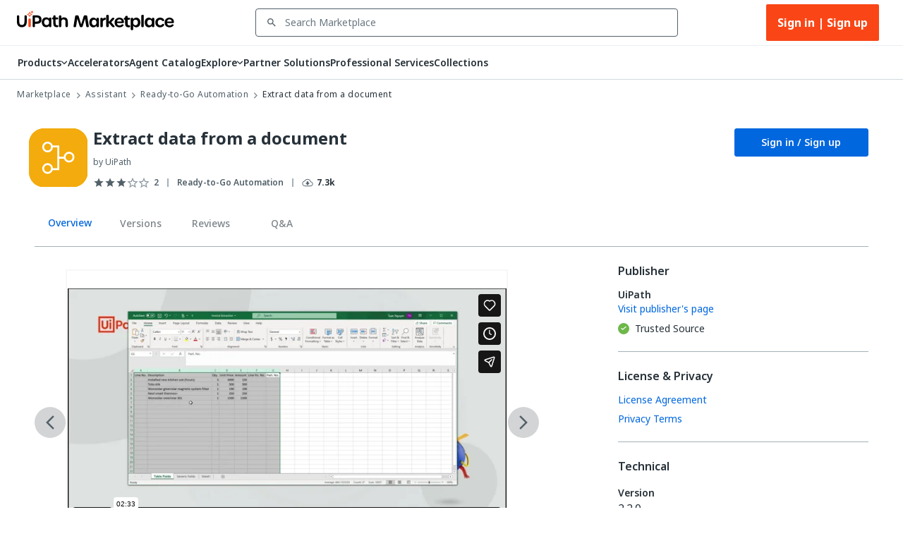

--- FILE ---
content_type: text/html; charset=UTF-8
request_url: https://player.vimeo.com/video/643061299
body_size: 6748
content:
<!DOCTYPE html>
<html lang="en">
<head>
  <meta charset="utf-8">
  <meta name="viewport" content="width=device-width,initial-scale=1,user-scalable=yes">
  
  <link rel="canonical" href="https://player.vimeo.com/video/643061299">
  <meta name="googlebot" content="noindex,indexifembedded">
  
  
  <title>Extract data from a document on Vimeo</title>
  <style>
      body, html, .player, .fallback {
          overflow: hidden;
          width: 100%;
          height: 100%;
          margin: 0;
          padding: 0;
      }
      .fallback {
          
              background-color: transparent;
          
      }
      .player.loading { opacity: 0; }
      .fallback iframe {
          position: fixed;
          left: 0;
          top: 0;
          width: 100%;
          height: 100%;
      }
  </style>
  <link rel="modulepreload" href="https://f.vimeocdn.com/p/4.46.25/js/player.module.js" crossorigin="anonymous">
  <link rel="modulepreload" href="https://f.vimeocdn.com/p/4.46.25/js/vendor.module.js" crossorigin="anonymous">
  <link rel="preload" href="https://f.vimeocdn.com/p/4.46.25/css/player.css" as="style">
</head>

<body>


<div class="vp-placeholder">
    <style>
        .vp-placeholder,
        .vp-placeholder-thumb,
        .vp-placeholder-thumb::before,
        .vp-placeholder-thumb::after {
            position: absolute;
            top: 0;
            bottom: 0;
            left: 0;
            right: 0;
        }
        .vp-placeholder {
            visibility: hidden;
            width: 100%;
            max-height: 100%;
            height: calc(1080 / 1920 * 100vw);
            max-width: calc(1920 / 1080 * 100vh);
            margin: auto;
        }
        .vp-placeholder-carousel {
            display: none;
            background-color: #000;
            position: absolute;
            left: 0;
            right: 0;
            bottom: -60px;
            height: 60px;
        }
    </style>

    

    
        <style>
            .vp-placeholder-thumb {
                overflow: hidden;
                width: 100%;
                max-height: 100%;
                margin: auto;
            }
            .vp-placeholder-thumb::before,
            .vp-placeholder-thumb::after {
                content: "";
                display: block;
                filter: blur(7px);
                margin: 0;
                background: url(https://i.vimeocdn.com/video/1293521422-bd4197afe92f8c13584502fbab4096fcb44aa4e069d46ae3b?mw=80&q=85) 50% 50% / contain no-repeat;
            }
            .vp-placeholder-thumb::before {
                 
                margin: -30px;
            }
        </style>
    

    <div class="vp-placeholder-thumb"></div>
    <div class="vp-placeholder-carousel"></div>
    <script>function placeholderInit(t,h,d,s,n,o){var i=t.querySelector(".vp-placeholder"),v=t.querySelector(".vp-placeholder-thumb");if(h){var p=function(){try{return window.self!==window.top}catch(a){return!0}}(),w=200,y=415,r=60;if(!p&&window.innerWidth>=w&&window.innerWidth<y){i.style.bottom=r+"px",i.style.maxHeight="calc(100vh - "+r+"px)",i.style.maxWidth="calc("+n+" / "+o+" * (100vh - "+r+"px))";var f=t.querySelector(".vp-placeholder-carousel");f.style.display="block"}}if(d){var e=new Image;e.onload=function(){var a=n/o,c=e.width/e.height;if(c<=.95*a||c>=1.05*a){var l=i.getBoundingClientRect(),g=l.right-l.left,b=l.bottom-l.top,m=window.innerWidth/g*100,x=window.innerHeight/b*100;v.style.height="calc("+e.height+" / "+e.width+" * "+m+"vw)",v.style.maxWidth="calc("+e.width+" / "+e.height+" * "+x+"vh)"}i.style.visibility="visible"},e.src=s}else i.style.visibility="visible"}
</script>
    <script>placeholderInit(document,  false ,  true , "https://i.vimeocdn.com/video/1293521422-bd4197afe92f8c13584502fbab4096fcb44aa4e069d46ae3b?mw=80\u0026q=85",  1920 ,  1080 );</script>
</div>

<div id="player" class="player"></div>
<script>window.playerConfig = {"cdn_url":"https://f.vimeocdn.com","vimeo_api_url":"api.vimeo.com","request":{"files":{"dash":{"cdns":{"akfire_interconnect_quic":{"avc_url":"https://vod-adaptive-ak.vimeocdn.com/exp=1768969595~acl=%2Ffa14ae58-bcf6-4db4-a0be-87e488caba74%2Fpsid%3Da74717ae5c55c898cb2633eed4c1417f116e82fcbc9946da742870965d99d1a1%2F%2A~hmac=7e2bba15365f3ebdae463322420612564037588f81c5704933261a968a565cc1/fa14ae58-bcf6-4db4-a0be-87e488caba74/psid=a74717ae5c55c898cb2633eed4c1417f116e82fcbc9946da742870965d99d1a1/v2/playlist/av/primary/prot/cXNyPTE/playlist.json?omit=av1-hevc\u0026pathsig=8c953e4f~72XBg0JOj89DKqQU773BwYu0kGiLB7Zp0Dozp3qYFN4\u0026qsr=1\u0026r=dXM%3D\u0026rh=3TjiXe","origin":"gcs","url":"https://vod-adaptive-ak.vimeocdn.com/exp=1768969595~acl=%2Ffa14ae58-bcf6-4db4-a0be-87e488caba74%2Fpsid%3Da74717ae5c55c898cb2633eed4c1417f116e82fcbc9946da742870965d99d1a1%2F%2A~hmac=7e2bba15365f3ebdae463322420612564037588f81c5704933261a968a565cc1/fa14ae58-bcf6-4db4-a0be-87e488caba74/psid=a74717ae5c55c898cb2633eed4c1417f116e82fcbc9946da742870965d99d1a1/v2/playlist/av/primary/prot/cXNyPTE/playlist.json?pathsig=8c953e4f~72XBg0JOj89DKqQU773BwYu0kGiLB7Zp0Dozp3qYFN4\u0026qsr=1\u0026r=dXM%3D\u0026rh=3TjiXe"},"fastly_skyfire":{"avc_url":"https://skyfire.vimeocdn.com/1768969595-0x907796c51d2615cb7de9f1fb5e61b957653c1239/fa14ae58-bcf6-4db4-a0be-87e488caba74/psid=a74717ae5c55c898cb2633eed4c1417f116e82fcbc9946da742870965d99d1a1/v2/playlist/av/primary/prot/cXNyPTE/playlist.json?omit=av1-hevc\u0026pathsig=8c953e4f~72XBg0JOj89DKqQU773BwYu0kGiLB7Zp0Dozp3qYFN4\u0026qsr=1\u0026r=dXM%3D\u0026rh=3TjiXe","origin":"gcs","url":"https://skyfire.vimeocdn.com/1768969595-0x907796c51d2615cb7de9f1fb5e61b957653c1239/fa14ae58-bcf6-4db4-a0be-87e488caba74/psid=a74717ae5c55c898cb2633eed4c1417f116e82fcbc9946da742870965d99d1a1/v2/playlist/av/primary/prot/cXNyPTE/playlist.json?pathsig=8c953e4f~72XBg0JOj89DKqQU773BwYu0kGiLB7Zp0Dozp3qYFN4\u0026qsr=1\u0026r=dXM%3D\u0026rh=3TjiXe"}},"default_cdn":"akfire_interconnect_quic","separate_av":true,"streams":[{"profile":"c3347cdf-6c91-4ab3-8d56-737128e7a65f","id":"2f52723f-323a-4a30-8e6b-6faaab2e3b2e","fps":30,"quality":"360p"},{"profile":"f3f6f5f0-2e6b-4e90-994e-842d1feeabc0","id":"3bce4885-6320-4ddf-b905-2908ed5aa151","fps":30,"quality":"720p"},{"profile":"5ff7441f-4973-4241-8c2e-976ef4a572b0","id":"d8f2c62f-c040-464b-b56c-d8bfa5fa3d15","fps":30,"quality":"1080p"},{"profile":"f9e4a5d7-8043-4af3-b231-641ca735a130","id":"47cff3d5-0e3e-4b28-a2b0-ce571ccf44d8","fps":30,"quality":"540p"},{"profile":"d0b41bac-2bf2-4310-8113-df764d486192","id":"8ffc420a-db61-4e54-bcb6-0f950a8d68f8","fps":30,"quality":"240p"}],"streams_avc":[{"profile":"c3347cdf-6c91-4ab3-8d56-737128e7a65f","id":"2f52723f-323a-4a30-8e6b-6faaab2e3b2e","fps":30,"quality":"360p"},{"profile":"f3f6f5f0-2e6b-4e90-994e-842d1feeabc0","id":"3bce4885-6320-4ddf-b905-2908ed5aa151","fps":30,"quality":"720p"},{"profile":"5ff7441f-4973-4241-8c2e-976ef4a572b0","id":"d8f2c62f-c040-464b-b56c-d8bfa5fa3d15","fps":30,"quality":"1080p"},{"profile":"f9e4a5d7-8043-4af3-b231-641ca735a130","id":"47cff3d5-0e3e-4b28-a2b0-ce571ccf44d8","fps":30,"quality":"540p"},{"profile":"d0b41bac-2bf2-4310-8113-df764d486192","id":"8ffc420a-db61-4e54-bcb6-0f950a8d68f8","fps":30,"quality":"240p"}]},"hls":{"captions":"https://vod-adaptive-ak.vimeocdn.com/exp=1768969595~acl=%2Ffa14ae58-bcf6-4db4-a0be-87e488caba74%2Fpsid%3Da74717ae5c55c898cb2633eed4c1417f116e82fcbc9946da742870965d99d1a1%2F%2A~hmac=7e2bba15365f3ebdae463322420612564037588f81c5704933261a968a565cc1/fa14ae58-bcf6-4db4-a0be-87e488caba74/psid=a74717ae5c55c898cb2633eed4c1417f116e82fcbc9946da742870965d99d1a1/v2/playlist/av/primary/sub/59145918-c-en-x-autogen/prot/cXNyPTE/playlist.m3u8?ext-subs=1\u0026omit=opus\u0026pathsig=8c953e4f~L7kUFtkg9fNw6CjGZduI3RmqrxAfBtD9AWW4L7N2yFo\u0026qsr=1\u0026r=dXM%3D\u0026rh=3TjiXe\u0026sf=fmp4","cdns":{"akfire_interconnect_quic":{"avc_url":"https://vod-adaptive-ak.vimeocdn.com/exp=1768969595~acl=%2Ffa14ae58-bcf6-4db4-a0be-87e488caba74%2Fpsid%3Da74717ae5c55c898cb2633eed4c1417f116e82fcbc9946da742870965d99d1a1%2F%2A~hmac=7e2bba15365f3ebdae463322420612564037588f81c5704933261a968a565cc1/fa14ae58-bcf6-4db4-a0be-87e488caba74/psid=a74717ae5c55c898cb2633eed4c1417f116e82fcbc9946da742870965d99d1a1/v2/playlist/av/primary/sub/59145918-c-en-x-autogen/prot/cXNyPTE/playlist.m3u8?ext-subs=1\u0026omit=av1-hevc-opus\u0026pathsig=8c953e4f~L7kUFtkg9fNw6CjGZduI3RmqrxAfBtD9AWW4L7N2yFo\u0026qsr=1\u0026r=dXM%3D\u0026rh=3TjiXe\u0026sf=fmp4","captions":"https://vod-adaptive-ak.vimeocdn.com/exp=1768969595~acl=%2Ffa14ae58-bcf6-4db4-a0be-87e488caba74%2Fpsid%3Da74717ae5c55c898cb2633eed4c1417f116e82fcbc9946da742870965d99d1a1%2F%2A~hmac=7e2bba15365f3ebdae463322420612564037588f81c5704933261a968a565cc1/fa14ae58-bcf6-4db4-a0be-87e488caba74/psid=a74717ae5c55c898cb2633eed4c1417f116e82fcbc9946da742870965d99d1a1/v2/playlist/av/primary/sub/59145918-c-en-x-autogen/prot/cXNyPTE/playlist.m3u8?ext-subs=1\u0026omit=opus\u0026pathsig=8c953e4f~L7kUFtkg9fNw6CjGZduI3RmqrxAfBtD9AWW4L7N2yFo\u0026qsr=1\u0026r=dXM%3D\u0026rh=3TjiXe\u0026sf=fmp4","origin":"gcs","url":"https://vod-adaptive-ak.vimeocdn.com/exp=1768969595~acl=%2Ffa14ae58-bcf6-4db4-a0be-87e488caba74%2Fpsid%3Da74717ae5c55c898cb2633eed4c1417f116e82fcbc9946da742870965d99d1a1%2F%2A~hmac=7e2bba15365f3ebdae463322420612564037588f81c5704933261a968a565cc1/fa14ae58-bcf6-4db4-a0be-87e488caba74/psid=a74717ae5c55c898cb2633eed4c1417f116e82fcbc9946da742870965d99d1a1/v2/playlist/av/primary/sub/59145918-c-en-x-autogen/prot/cXNyPTE/playlist.m3u8?ext-subs=1\u0026omit=opus\u0026pathsig=8c953e4f~L7kUFtkg9fNw6CjGZduI3RmqrxAfBtD9AWW4L7N2yFo\u0026qsr=1\u0026r=dXM%3D\u0026rh=3TjiXe\u0026sf=fmp4"},"fastly_skyfire":{"avc_url":"https://skyfire.vimeocdn.com/1768969595-0x907796c51d2615cb7de9f1fb5e61b957653c1239/fa14ae58-bcf6-4db4-a0be-87e488caba74/psid=a74717ae5c55c898cb2633eed4c1417f116e82fcbc9946da742870965d99d1a1/v2/playlist/av/primary/sub/59145918-c-en-x-autogen/prot/cXNyPTE/playlist.m3u8?ext-subs=1\u0026omit=av1-hevc-opus\u0026pathsig=8c953e4f~L7kUFtkg9fNw6CjGZduI3RmqrxAfBtD9AWW4L7N2yFo\u0026qsr=1\u0026r=dXM%3D\u0026rh=3TjiXe\u0026sf=fmp4","captions":"https://skyfire.vimeocdn.com/1768969595-0x907796c51d2615cb7de9f1fb5e61b957653c1239/fa14ae58-bcf6-4db4-a0be-87e488caba74/psid=a74717ae5c55c898cb2633eed4c1417f116e82fcbc9946da742870965d99d1a1/v2/playlist/av/primary/sub/59145918-c-en-x-autogen/prot/cXNyPTE/playlist.m3u8?ext-subs=1\u0026omit=opus\u0026pathsig=8c953e4f~L7kUFtkg9fNw6CjGZduI3RmqrxAfBtD9AWW4L7N2yFo\u0026qsr=1\u0026r=dXM%3D\u0026rh=3TjiXe\u0026sf=fmp4","origin":"gcs","url":"https://skyfire.vimeocdn.com/1768969595-0x907796c51d2615cb7de9f1fb5e61b957653c1239/fa14ae58-bcf6-4db4-a0be-87e488caba74/psid=a74717ae5c55c898cb2633eed4c1417f116e82fcbc9946da742870965d99d1a1/v2/playlist/av/primary/sub/59145918-c-en-x-autogen/prot/cXNyPTE/playlist.m3u8?ext-subs=1\u0026omit=opus\u0026pathsig=8c953e4f~L7kUFtkg9fNw6CjGZduI3RmqrxAfBtD9AWW4L7N2yFo\u0026qsr=1\u0026r=dXM%3D\u0026rh=3TjiXe\u0026sf=fmp4"}},"default_cdn":"akfire_interconnect_quic","separate_av":true}},"file_codecs":{"av1":[],"avc":["2f52723f-323a-4a30-8e6b-6faaab2e3b2e","3bce4885-6320-4ddf-b905-2908ed5aa151","d8f2c62f-c040-464b-b56c-d8bfa5fa3d15","47cff3d5-0e3e-4b28-a2b0-ce571ccf44d8","8ffc420a-db61-4e54-bcb6-0f950a8d68f8"],"hevc":{"dvh1":[],"hdr":[],"sdr":[]}},"lang":"en","referrer":"https://marketplace.uipath.com/listings/extract-data-from-a-document?utm_source=internal\u0026amp;utm_medium=related\u0026amp;utm_campaign=accord-forms-document-segregation-by-using-document-understanding\u0026amp;clickSource=Listings.Related\u0026amp;recId=3c53c8c1-4956-4768-a56b-69285d59cc61","cookie_domain":".vimeo.com","signature":"508548ee124e70634a9d7ee41b5e217b","timestamp":1768965995,"expires":3600,"text_tracks":[{"id":59145918,"lang":"en-x-autogen","url":"https://captions.vimeo.com/captions/59145918.vtt?expires=1768969595\u0026sig=699ae9309c77a7fedd47f4b9f57c331512faf9c2","kind":"captions","label":"English (auto-generated)","provenance":"ai_generated","default":true}],"thumb_preview":{"url":"https://videoapi-sprites.vimeocdn.com/video-sprites/image/9796e98d-4836-483c-ba43-2bd7b2f276db.0.jpeg?ClientID=sulu\u0026Expires=1768968153\u0026Signature=5da01f078fdfcc400de9a2cb9e3bdacd6bacd349","height":2640,"width":4686,"frame_height":240,"frame_width":426,"columns":11,"frames":120},"currency":"USD","session":"3649ad87b752c1b21ab163b590cd32de66b7b4311768965995","cookie":{"volume":1,"quality":null,"hd":0,"captions":null,"transcript":null,"captions_styles":{"color":null,"fontSize":null,"fontFamily":null,"fontOpacity":null,"bgOpacity":null,"windowColor":null,"windowOpacity":null,"bgColor":null,"edgeStyle":null},"audio_language":null,"audio_kind":null,"qoe_survey_vote":0},"build":{"backend":"31e9776","js":"4.46.25"},"urls":{"js":"https://f.vimeocdn.com/p/4.46.25/js/player.js","js_base":"https://f.vimeocdn.com/p/4.46.25/js","js_module":"https://f.vimeocdn.com/p/4.46.25/js/player.module.js","js_vendor_module":"https://f.vimeocdn.com/p/4.46.25/js/vendor.module.js","locales_js":{"de-DE":"https://f.vimeocdn.com/p/4.46.25/js/player.de-DE.js","en":"https://f.vimeocdn.com/p/4.46.25/js/player.js","es":"https://f.vimeocdn.com/p/4.46.25/js/player.es.js","fr-FR":"https://f.vimeocdn.com/p/4.46.25/js/player.fr-FR.js","ja-JP":"https://f.vimeocdn.com/p/4.46.25/js/player.ja-JP.js","ko-KR":"https://f.vimeocdn.com/p/4.46.25/js/player.ko-KR.js","pt-BR":"https://f.vimeocdn.com/p/4.46.25/js/player.pt-BR.js","zh-CN":"https://f.vimeocdn.com/p/4.46.25/js/player.zh-CN.js"},"ambisonics_js":"https://f.vimeocdn.com/p/external/ambisonics.min.js","barebone_js":"https://f.vimeocdn.com/p/4.46.25/js/barebone.js","chromeless_js":"https://f.vimeocdn.com/p/4.46.25/js/chromeless.js","three_js":"https://f.vimeocdn.com/p/external/three.rvimeo.min.js","vuid_js":"https://f.vimeocdn.com/js_opt/modules/utils/vuid.min.js","hive_sdk":"https://f.vimeocdn.com/p/external/hive-sdk.js","hive_interceptor":"https://f.vimeocdn.com/p/external/hive-interceptor.js","proxy":"https://player.vimeo.com/static/proxy.html","css":"https://f.vimeocdn.com/p/4.46.25/css/player.css","chromeless_css":"https://f.vimeocdn.com/p/4.46.25/css/chromeless.css","fresnel":"https://arclight.vimeo.com/add/player-stats","player_telemetry_url":"https://arclight.vimeo.com/player-events","telemetry_base":"https://lensflare.vimeo.com"},"flags":{"plays":1,"dnt":0,"autohide_controls":0,"preload_video":"metadata_on_hover","qoe_survey_forced":0,"ai_widget":0,"ecdn_delta_updates":0,"disable_mms":0,"check_clip_skipping_forward":0},"country":"US","client":{"ip":"3.144.2.1"},"ab_tests":{"cross_origin_texttracks":{"group":"variant","track":false,"data":null}},"atid":"4279908108.1768965995","ai_widget_signature":"1435160cfbdb34a33d60babba60454f08e4a6d135f1137952a9d652cb611b73c_1768969595","config_refresh_url":"https://player.vimeo.com/video/643061299/config/request?atid=4279908108.1768965995\u0026expires=3600\u0026referrer=https%3A%2F%2Fmarketplace.uipath.com%2Flistings%2Fextract-data-from-a-document%3Futm_source%3Dinternal%26utm_medium%3Drelated%26utm_campaign%3Daccord-forms-document-segregation-by-using-document-understanding%26clickSource%3DListings.Related%26recId%3D3c53c8c1-4956-4768-a56b-69285d59cc61\u0026session=3649ad87b752c1b21ab163b590cd32de66b7b4311768965995\u0026signature=508548ee124e70634a9d7ee41b5e217b\u0026time=1768965995\u0026v=1"},"player_url":"player.vimeo.com","video":{"id":643061299,"title":"Extract data from a document","width":1920,"height":1080,"duration":153,"url":"https://vimeo.com/643061299","share_url":"https://vimeo.com/643061299","embed_code":"\u003ciframe title=\"vimeo-player\" src=\"https://player.vimeo.com/video/643061299?h=298d1f4fdf\" width=\"640\" height=\"360\" frameborder=\"0\" referrerpolicy=\"strict-origin-when-cross-origin\" allow=\"autoplay; fullscreen; picture-in-picture; clipboard-write; encrypted-media; web-share\"   allowfullscreen\u003e\u003c/iframe\u003e","default_to_hd":0,"privacy":"anybody","embed_permission":"public","thumbnail_url":"https://i.vimeocdn.com/video/1293521422-bd4197afe92f8c13584502fbab4096fcb44aa4e069d46ae3b","owner":{"id":52348352,"name":"UiPath","img":"https://i.vimeocdn.com/portrait/102221010_60x60?sig=9ea768d47f4cff118cf0a4b5419c75522e93911b357007021fb6f21d5e4a7eda\u0026v=1\u0026region=us","img_2x":"https://i.vimeocdn.com/portrait/102221010_60x60?sig=9ea768d47f4cff118cf0a4b5419c75522e93911b357007021fb6f21d5e4a7eda\u0026v=1\u0026region=us","url":"https://vimeo.com/uipath","account_type":"enterprise"},"spatial":0,"live_event":null,"version":{"current":null,"available":[{"id":499463039,"file_id":3513388272,"is_current":true},{"id":328347016,"file_id":2948597178,"is_current":false}]},"unlisted_hash":null,"rating":{"id":6},"fps":30,"channel_layout":"stereo","ai":0,"locale":""},"user":{"id":0,"team_id":0,"team_origin_user_id":0,"account_type":"none","liked":0,"watch_later":0,"owner":0,"mod":0,"logged_in":0,"private_mode_enabled":0,"vimeo_api_client_token":"eyJhbGciOiJIUzI1NiIsInR5cCI6IkpXVCJ9.eyJzZXNzaW9uX2lkIjoiMzY0OWFkODdiNzUyYzFiMjFhYjE2M2I1OTBjZDMyZGU2NmI3YjQzMTE3Njg5NjU5OTUiLCJleHAiOjE3Njg5Njk1OTUsImFwcF9pZCI6MTE4MzU5LCJzY29wZXMiOiJwdWJsaWMgc3RhdHMifQ.j7Sgh08by7Hjl-IXyXhENMd2lTNmAUuW1AtmmlLK2E0"},"view":1,"vimeo_url":"vimeo.com","embed":{"audio_track":"","autoplay":0,"autopause":1,"dnt":0,"editor":0,"keyboard":1,"log_plays":1,"loop":0,"muted":0,"on_site":0,"texttrack":"","transparent":1,"outro":"videos","playsinline":1,"quality":null,"player_id":"","api":null,"app_id":"","color":"00adef","color_one":"000000","color_two":"00adef","color_three":"ffffff","color_four":"000000","context":"embed.main","settings":{"auto_pip":1,"badge":0,"byline":0,"collections":0,"color":0,"force_color_one":0,"force_color_two":0,"force_color_three":0,"force_color_four":0,"embed":1,"fullscreen":1,"like":1,"logo":1,"playbar":1,"portrait":0,"pip":1,"share":1,"spatial_compass":0,"spatial_label":0,"speed":1,"title":0,"volume":1,"watch_later":1,"watch_full_video":1,"controls":1,"airplay":1,"audio_tracks":1,"chapters":1,"chromecast":1,"cc":1,"transcript":1,"quality":1,"play_button_position":0,"ask_ai":0,"skipping_forward":1,"debug_payload_collection_policy":"default"},"create_interactive":{"has_create_interactive":false,"viddata_url":""},"min_quality":null,"max_quality":null,"initial_quality":null,"prefer_mms":1}}</script>
<script>const fullscreenSupported="exitFullscreen"in document||"webkitExitFullscreen"in document||"webkitCancelFullScreen"in document||"mozCancelFullScreen"in document||"msExitFullscreen"in document||"webkitEnterFullScreen"in document.createElement("video");var isIE=checkIE(window.navigator.userAgent),incompatibleBrowser=!fullscreenSupported||isIE;window.noModuleLoading=!1,window.dynamicImportSupported=!1,window.cssLayersSupported=typeof CSSLayerBlockRule<"u",window.isInIFrame=function(){try{return window.self!==window.top}catch(e){return!0}}(),!window.isInIFrame&&/twitter/i.test(navigator.userAgent)&&window.playerConfig.video.url&&(window.location=window.playerConfig.video.url),window.playerConfig.request.lang&&document.documentElement.setAttribute("lang",window.playerConfig.request.lang),window.loadScript=function(e){var n=document.getElementsByTagName("script")[0];n&&n.parentNode?n.parentNode.insertBefore(e,n):document.head.appendChild(e)},window.loadVUID=function(){if(!window.playerConfig.request.flags.dnt&&!window.playerConfig.embed.dnt){window._vuid=[["pid",window.playerConfig.request.session]];var e=document.createElement("script");e.async=!0,e.src=window.playerConfig.request.urls.vuid_js,window.loadScript(e)}},window.loadCSS=function(e,n){var i={cssDone:!1,startTime:new Date().getTime(),link:e.createElement("link")};return i.link.rel="stylesheet",i.link.href=n,e.getElementsByTagName("head")[0].appendChild(i.link),i.link.onload=function(){i.cssDone=!0},i},window.loadLegacyJS=function(e,n){if(incompatibleBrowser){var i=e.querySelector(".vp-placeholder");i&&i.parentNode&&i.parentNode.removeChild(i);let a=`/video/${window.playerConfig.video.id}/fallback`;window.playerConfig.request.referrer&&(a+=`?referrer=${window.playerConfig.request.referrer}`),n.innerHTML=`<div class="fallback"><iframe title="unsupported message" src="${a}" frameborder="0"></iframe></div>`}else{n.className="player loading";var t=window.loadCSS(e,window.playerConfig.request.urls.css),r=e.createElement("script"),o=!1;r.src=window.playerConfig.request.urls.js,window.loadScript(r),r["onreadystatechange"in r?"onreadystatechange":"onload"]=function(){!o&&(!this.readyState||this.readyState==="loaded"||this.readyState==="complete")&&(o=!0,playerObject=new VimeoPlayer(n,window.playerConfig,t.cssDone||{link:t.link,startTime:t.startTime}))},window.loadVUID()}};function checkIE(e){e=e&&e.toLowerCase?e.toLowerCase():"";function n(r){return r=r.toLowerCase(),new RegExp(r).test(e);return browserRegEx}var i=n("msie")?parseFloat(e.replace(/^.*msie (\d+).*$/,"$1")):!1,t=n("trident")?parseFloat(e.replace(/^.*trident\/(\d+)\.(\d+).*$/,"$1.$2"))+4:!1;return i||t}
</script>
<script nomodule>
  window.noModuleLoading = true;
  var playerEl = document.getElementById('player');
  window.loadLegacyJS(document, playerEl);
</script>
<script type="module">try{import("").catch(()=>{})}catch(t){}window.dynamicImportSupported=!0;
</script>
<script type="module">if(!window.dynamicImportSupported||!window.cssLayersSupported){if(!window.noModuleLoading){window.noModuleLoading=!0;var playerEl=document.getElementById("player");window.loadLegacyJS(document,playerEl)}var moduleScriptLoader=document.getElementById("js-module-block");moduleScriptLoader&&moduleScriptLoader.parentElement.removeChild(moduleScriptLoader)}
</script>
<script type="module" id="js-module-block">if(!window.noModuleLoading&&window.dynamicImportSupported&&window.cssLayersSupported){const n=document.getElementById("player"),e=window.loadCSS(document,window.playerConfig.request.urls.css);import(window.playerConfig.request.urls.js_module).then(function(o){new o.VimeoPlayer(n,window.playerConfig,e.cssDone||{link:e.link,startTime:e.startTime}),window.loadVUID()}).catch(function(o){throw/TypeError:[A-z ]+import[A-z ]+module/gi.test(o)&&window.loadLegacyJS(document,n),o})}
</script>

<script type="application/ld+json">{"embedUrl":"https://player.vimeo.com/video/643061299?h=298d1f4fdf","thumbnailUrl":"https://i.vimeocdn.com/video/1293521422-bd4197afe92f8c13584502fbab4096fcb44aa4e069d46ae3b?f=webp","name":"Extract data from a document","description":"This automation extracts data from a document using UiPath’s Document Understanding.","duration":"PT153S","uploadDate":"2021-11-06T15:34:14-04:00","@context":"https://schema.org/","@type":"VideoObject"}</script>

</body>
</html>


--- FILE ---
content_type: text/html; charset=UTF-8
request_url: https://player.vimeo.com/video/643061299
body_size: 6826
content:
<!DOCTYPE html>
<html lang="en">
<head>
  <meta charset="utf-8">
  <meta name="viewport" content="width=device-width,initial-scale=1,user-scalable=yes">
  
  <link rel="canonical" href="https://player.vimeo.com/video/643061299">
  <meta name="googlebot" content="noindex,indexifembedded">
  
  
  <title>Extract data from a document on Vimeo</title>
  <style>
      body, html, .player, .fallback {
          overflow: hidden;
          width: 100%;
          height: 100%;
          margin: 0;
          padding: 0;
      }
      .fallback {
          
              background-color: transparent;
          
      }
      .player.loading { opacity: 0; }
      .fallback iframe {
          position: fixed;
          left: 0;
          top: 0;
          width: 100%;
          height: 100%;
      }
  </style>
  <link rel="modulepreload" href="https://f.vimeocdn.com/p/4.46.25/js/player.module.js" crossorigin="anonymous">
  <link rel="modulepreload" href="https://f.vimeocdn.com/p/4.46.25/js/vendor.module.js" crossorigin="anonymous">
  <link rel="preload" href="https://f.vimeocdn.com/p/4.46.25/css/player.css" as="style">
</head>

<body>


<div class="vp-placeholder">
    <style>
        .vp-placeholder,
        .vp-placeholder-thumb,
        .vp-placeholder-thumb::before,
        .vp-placeholder-thumb::after {
            position: absolute;
            top: 0;
            bottom: 0;
            left: 0;
            right: 0;
        }
        .vp-placeholder {
            visibility: hidden;
            width: 100%;
            max-height: 100%;
            height: calc(1080 / 1920 * 100vw);
            max-width: calc(1920 / 1080 * 100vh);
            margin: auto;
        }
        .vp-placeholder-carousel {
            display: none;
            background-color: #000;
            position: absolute;
            left: 0;
            right: 0;
            bottom: -60px;
            height: 60px;
        }
    </style>

    

    
        <style>
            .vp-placeholder-thumb {
                overflow: hidden;
                width: 100%;
                max-height: 100%;
                margin: auto;
            }
            .vp-placeholder-thumb::before,
            .vp-placeholder-thumb::after {
                content: "";
                display: block;
                filter: blur(7px);
                margin: 0;
                background: url(https://i.vimeocdn.com/video/1293521422-bd4197afe92f8c13584502fbab4096fcb44aa4e069d46ae3b?mw=80&q=85) 50% 50% / contain no-repeat;
            }
            .vp-placeholder-thumb::before {
                 
                margin: -30px;
            }
        </style>
    

    <div class="vp-placeholder-thumb"></div>
    <div class="vp-placeholder-carousel"></div>
    <script>function placeholderInit(t,h,d,s,n,o){var i=t.querySelector(".vp-placeholder"),v=t.querySelector(".vp-placeholder-thumb");if(h){var p=function(){try{return window.self!==window.top}catch(a){return!0}}(),w=200,y=415,r=60;if(!p&&window.innerWidth>=w&&window.innerWidth<y){i.style.bottom=r+"px",i.style.maxHeight="calc(100vh - "+r+"px)",i.style.maxWidth="calc("+n+" / "+o+" * (100vh - "+r+"px))";var f=t.querySelector(".vp-placeholder-carousel");f.style.display="block"}}if(d){var e=new Image;e.onload=function(){var a=n/o,c=e.width/e.height;if(c<=.95*a||c>=1.05*a){var l=i.getBoundingClientRect(),g=l.right-l.left,b=l.bottom-l.top,m=window.innerWidth/g*100,x=window.innerHeight/b*100;v.style.height="calc("+e.height+" / "+e.width+" * "+m+"vw)",v.style.maxWidth="calc("+e.width+" / "+e.height+" * "+x+"vh)"}i.style.visibility="visible"},e.src=s}else i.style.visibility="visible"}
</script>
    <script>placeholderInit(document,  false ,  true , "https://i.vimeocdn.com/video/1293521422-bd4197afe92f8c13584502fbab4096fcb44aa4e069d46ae3b?mw=80\u0026q=85",  1920 ,  1080 );</script>
</div>

<div id="player" class="player"></div>
<script>window.playerConfig = {"cdn_url":"https://f.vimeocdn.com","vimeo_api_url":"api.vimeo.com","request":{"files":{"dash":{"cdns":{"akfire_interconnect_quic":{"avc_url":"https://vod-adaptive-ak.vimeocdn.com/exp=1768969595~acl=%2Ffa14ae58-bcf6-4db4-a0be-87e488caba74%2Fpsid%3D43b3068970a9a158f7537f20287a69a7e938ffe1a8ade70daf42e2781fdea68a%2F%2A~hmac=7ec937fc58c578a6d96665fde40eaf70b5efb7470ab13fd0d1b295a841cd8e80/fa14ae58-bcf6-4db4-a0be-87e488caba74/psid=43b3068970a9a158f7537f20287a69a7e938ffe1a8ade70daf42e2781fdea68a/v2/playlist/av/primary/prot/cXNyPTE/playlist.json?omit=av1-hevc\u0026pathsig=8c953e4f~72XBg0JOj89DKqQU773BwYu0kGiLB7Zp0Dozp3qYFN4\u0026qsr=1\u0026r=dXM%3D\u0026rh=3TjiXe","origin":"gcs","url":"https://vod-adaptive-ak.vimeocdn.com/exp=1768969595~acl=%2Ffa14ae58-bcf6-4db4-a0be-87e488caba74%2Fpsid%3D43b3068970a9a158f7537f20287a69a7e938ffe1a8ade70daf42e2781fdea68a%2F%2A~hmac=7ec937fc58c578a6d96665fde40eaf70b5efb7470ab13fd0d1b295a841cd8e80/fa14ae58-bcf6-4db4-a0be-87e488caba74/psid=43b3068970a9a158f7537f20287a69a7e938ffe1a8ade70daf42e2781fdea68a/v2/playlist/av/primary/prot/cXNyPTE/playlist.json?pathsig=8c953e4f~72XBg0JOj89DKqQU773BwYu0kGiLB7Zp0Dozp3qYFN4\u0026qsr=1\u0026r=dXM%3D\u0026rh=3TjiXe"},"fastly_skyfire":{"avc_url":"https://skyfire.vimeocdn.com/1768969595-0xe2c74c1f8772c2caa9fe72ad19fe337486e50b9b/fa14ae58-bcf6-4db4-a0be-87e488caba74/psid=43b3068970a9a158f7537f20287a69a7e938ffe1a8ade70daf42e2781fdea68a/v2/playlist/av/primary/prot/cXNyPTE/playlist.json?omit=av1-hevc\u0026pathsig=8c953e4f~72XBg0JOj89DKqQU773BwYu0kGiLB7Zp0Dozp3qYFN4\u0026qsr=1\u0026r=dXM%3D\u0026rh=3TjiXe","origin":"gcs","url":"https://skyfire.vimeocdn.com/1768969595-0xe2c74c1f8772c2caa9fe72ad19fe337486e50b9b/fa14ae58-bcf6-4db4-a0be-87e488caba74/psid=43b3068970a9a158f7537f20287a69a7e938ffe1a8ade70daf42e2781fdea68a/v2/playlist/av/primary/prot/cXNyPTE/playlist.json?pathsig=8c953e4f~72XBg0JOj89DKqQU773BwYu0kGiLB7Zp0Dozp3qYFN4\u0026qsr=1\u0026r=dXM%3D\u0026rh=3TjiXe"}},"default_cdn":"akfire_interconnect_quic","separate_av":true,"streams":[{"profile":"f3f6f5f0-2e6b-4e90-994e-842d1feeabc0","id":"3bce4885-6320-4ddf-b905-2908ed5aa151","fps":30,"quality":"720p"},{"profile":"f9e4a5d7-8043-4af3-b231-641ca735a130","id":"47cff3d5-0e3e-4b28-a2b0-ce571ccf44d8","fps":30,"quality":"540p"},{"profile":"d0b41bac-2bf2-4310-8113-df764d486192","id":"8ffc420a-db61-4e54-bcb6-0f950a8d68f8","fps":30,"quality":"240p"},{"profile":"c3347cdf-6c91-4ab3-8d56-737128e7a65f","id":"2f52723f-323a-4a30-8e6b-6faaab2e3b2e","fps":30,"quality":"360p"},{"profile":"5ff7441f-4973-4241-8c2e-976ef4a572b0","id":"d8f2c62f-c040-464b-b56c-d8bfa5fa3d15","fps":30,"quality":"1080p"}],"streams_avc":[{"profile":"d0b41bac-2bf2-4310-8113-df764d486192","id":"8ffc420a-db61-4e54-bcb6-0f950a8d68f8","fps":30,"quality":"240p"},{"profile":"c3347cdf-6c91-4ab3-8d56-737128e7a65f","id":"2f52723f-323a-4a30-8e6b-6faaab2e3b2e","fps":30,"quality":"360p"},{"profile":"5ff7441f-4973-4241-8c2e-976ef4a572b0","id":"d8f2c62f-c040-464b-b56c-d8bfa5fa3d15","fps":30,"quality":"1080p"},{"profile":"f3f6f5f0-2e6b-4e90-994e-842d1feeabc0","id":"3bce4885-6320-4ddf-b905-2908ed5aa151","fps":30,"quality":"720p"},{"profile":"f9e4a5d7-8043-4af3-b231-641ca735a130","id":"47cff3d5-0e3e-4b28-a2b0-ce571ccf44d8","fps":30,"quality":"540p"}]},"hls":{"captions":"https://vod-adaptive-ak.vimeocdn.com/exp=1768969595~acl=%2Ffa14ae58-bcf6-4db4-a0be-87e488caba74%2Fpsid%3D43b3068970a9a158f7537f20287a69a7e938ffe1a8ade70daf42e2781fdea68a%2F%2A~hmac=7ec937fc58c578a6d96665fde40eaf70b5efb7470ab13fd0d1b295a841cd8e80/fa14ae58-bcf6-4db4-a0be-87e488caba74/psid=43b3068970a9a158f7537f20287a69a7e938ffe1a8ade70daf42e2781fdea68a/v2/playlist/av/primary/sub/59145918-c-en-x-autogen/prot/cXNyPTE/playlist.m3u8?ext-subs=1\u0026omit=opus\u0026pathsig=8c953e4f~L7kUFtkg9fNw6CjGZduI3RmqrxAfBtD9AWW4L7N2yFo\u0026qsr=1\u0026r=dXM%3D\u0026rh=3TjiXe\u0026sf=fmp4","cdns":{"akfire_interconnect_quic":{"avc_url":"https://vod-adaptive-ak.vimeocdn.com/exp=1768969595~acl=%2Ffa14ae58-bcf6-4db4-a0be-87e488caba74%2Fpsid%3D43b3068970a9a158f7537f20287a69a7e938ffe1a8ade70daf42e2781fdea68a%2F%2A~hmac=7ec937fc58c578a6d96665fde40eaf70b5efb7470ab13fd0d1b295a841cd8e80/fa14ae58-bcf6-4db4-a0be-87e488caba74/psid=43b3068970a9a158f7537f20287a69a7e938ffe1a8ade70daf42e2781fdea68a/v2/playlist/av/primary/sub/59145918-c-en-x-autogen/prot/cXNyPTE/playlist.m3u8?ext-subs=1\u0026omit=av1-hevc-opus\u0026pathsig=8c953e4f~L7kUFtkg9fNw6CjGZduI3RmqrxAfBtD9AWW4L7N2yFo\u0026qsr=1\u0026r=dXM%3D\u0026rh=3TjiXe\u0026sf=fmp4","captions":"https://vod-adaptive-ak.vimeocdn.com/exp=1768969595~acl=%2Ffa14ae58-bcf6-4db4-a0be-87e488caba74%2Fpsid%3D43b3068970a9a158f7537f20287a69a7e938ffe1a8ade70daf42e2781fdea68a%2F%2A~hmac=7ec937fc58c578a6d96665fde40eaf70b5efb7470ab13fd0d1b295a841cd8e80/fa14ae58-bcf6-4db4-a0be-87e488caba74/psid=43b3068970a9a158f7537f20287a69a7e938ffe1a8ade70daf42e2781fdea68a/v2/playlist/av/primary/sub/59145918-c-en-x-autogen/prot/cXNyPTE/playlist.m3u8?ext-subs=1\u0026omit=opus\u0026pathsig=8c953e4f~L7kUFtkg9fNw6CjGZduI3RmqrxAfBtD9AWW4L7N2yFo\u0026qsr=1\u0026r=dXM%3D\u0026rh=3TjiXe\u0026sf=fmp4","origin":"gcs","url":"https://vod-adaptive-ak.vimeocdn.com/exp=1768969595~acl=%2Ffa14ae58-bcf6-4db4-a0be-87e488caba74%2Fpsid%3D43b3068970a9a158f7537f20287a69a7e938ffe1a8ade70daf42e2781fdea68a%2F%2A~hmac=7ec937fc58c578a6d96665fde40eaf70b5efb7470ab13fd0d1b295a841cd8e80/fa14ae58-bcf6-4db4-a0be-87e488caba74/psid=43b3068970a9a158f7537f20287a69a7e938ffe1a8ade70daf42e2781fdea68a/v2/playlist/av/primary/sub/59145918-c-en-x-autogen/prot/cXNyPTE/playlist.m3u8?ext-subs=1\u0026omit=opus\u0026pathsig=8c953e4f~L7kUFtkg9fNw6CjGZduI3RmqrxAfBtD9AWW4L7N2yFo\u0026qsr=1\u0026r=dXM%3D\u0026rh=3TjiXe\u0026sf=fmp4"},"fastly_skyfire":{"avc_url":"https://skyfire.vimeocdn.com/1768969595-0xe2c74c1f8772c2caa9fe72ad19fe337486e50b9b/fa14ae58-bcf6-4db4-a0be-87e488caba74/psid=43b3068970a9a158f7537f20287a69a7e938ffe1a8ade70daf42e2781fdea68a/v2/playlist/av/primary/sub/59145918-c-en-x-autogen/prot/cXNyPTE/playlist.m3u8?ext-subs=1\u0026omit=av1-hevc-opus\u0026pathsig=8c953e4f~L7kUFtkg9fNw6CjGZduI3RmqrxAfBtD9AWW4L7N2yFo\u0026qsr=1\u0026r=dXM%3D\u0026rh=3TjiXe\u0026sf=fmp4","captions":"https://skyfire.vimeocdn.com/1768969595-0xe2c74c1f8772c2caa9fe72ad19fe337486e50b9b/fa14ae58-bcf6-4db4-a0be-87e488caba74/psid=43b3068970a9a158f7537f20287a69a7e938ffe1a8ade70daf42e2781fdea68a/v2/playlist/av/primary/sub/59145918-c-en-x-autogen/prot/cXNyPTE/playlist.m3u8?ext-subs=1\u0026omit=opus\u0026pathsig=8c953e4f~L7kUFtkg9fNw6CjGZduI3RmqrxAfBtD9AWW4L7N2yFo\u0026qsr=1\u0026r=dXM%3D\u0026rh=3TjiXe\u0026sf=fmp4","origin":"gcs","url":"https://skyfire.vimeocdn.com/1768969595-0xe2c74c1f8772c2caa9fe72ad19fe337486e50b9b/fa14ae58-bcf6-4db4-a0be-87e488caba74/psid=43b3068970a9a158f7537f20287a69a7e938ffe1a8ade70daf42e2781fdea68a/v2/playlist/av/primary/sub/59145918-c-en-x-autogen/prot/cXNyPTE/playlist.m3u8?ext-subs=1\u0026omit=opus\u0026pathsig=8c953e4f~L7kUFtkg9fNw6CjGZduI3RmqrxAfBtD9AWW4L7N2yFo\u0026qsr=1\u0026r=dXM%3D\u0026rh=3TjiXe\u0026sf=fmp4"}},"default_cdn":"akfire_interconnect_quic","separate_av":true}},"file_codecs":{"av1":[],"avc":["8ffc420a-db61-4e54-bcb6-0f950a8d68f8","2f52723f-323a-4a30-8e6b-6faaab2e3b2e","d8f2c62f-c040-464b-b56c-d8bfa5fa3d15","3bce4885-6320-4ddf-b905-2908ed5aa151","47cff3d5-0e3e-4b28-a2b0-ce571ccf44d8"],"hevc":{"dvh1":[],"hdr":[],"sdr":[]}},"lang":"en","referrer":"https://marketplace.uipath.com/listings/extract-data-from-a-document?utm_source=internal\u0026amp;utm_medium=related\u0026amp;utm_campaign=accord-forms-document-segregation-by-using-document-understanding\u0026amp;clickSource=Listings.Related\u0026amp;recId=3c53c8c1-4956-4768-a56b-69285d59cc61","cookie_domain":".vimeo.com","signature":"508548ee124e70634a9d7ee41b5e217b","timestamp":1768965995,"expires":3600,"text_tracks":[{"id":59145918,"lang":"en-x-autogen","url":"https://captions.vimeo.com/captions/59145918.vtt?expires=1768969595\u0026sig=699ae9309c77a7fedd47f4b9f57c331512faf9c2","kind":"captions","label":"English (auto-generated)","provenance":"ai_generated","default":true}],"thumb_preview":{"url":"https://videoapi-sprites.vimeocdn.com/video-sprites/image/9796e98d-4836-483c-ba43-2bd7b2f276db.0.jpeg?ClientID=sulu\u0026Expires=1768968153\u0026Signature=5da01f078fdfcc400de9a2cb9e3bdacd6bacd349","height":2640,"width":4686,"frame_height":240,"frame_width":426,"columns":11,"frames":120},"currency":"USD","session":"ef7b29c98b267a7f25e1e1430a3d31c6db3cbb461768965995","cookie":{"volume":1,"quality":null,"hd":0,"captions":null,"transcript":null,"captions_styles":{"color":null,"fontSize":null,"fontFamily":null,"fontOpacity":null,"bgOpacity":null,"windowColor":null,"windowOpacity":null,"bgColor":null,"edgeStyle":null},"audio_language":null,"audio_kind":null,"qoe_survey_vote":0},"build":{"backend":"31e9776","js":"4.46.25"},"urls":{"js":"https://f.vimeocdn.com/p/4.46.25/js/player.js","js_base":"https://f.vimeocdn.com/p/4.46.25/js","js_module":"https://f.vimeocdn.com/p/4.46.25/js/player.module.js","js_vendor_module":"https://f.vimeocdn.com/p/4.46.25/js/vendor.module.js","locales_js":{"de-DE":"https://f.vimeocdn.com/p/4.46.25/js/player.de-DE.js","en":"https://f.vimeocdn.com/p/4.46.25/js/player.js","es":"https://f.vimeocdn.com/p/4.46.25/js/player.es.js","fr-FR":"https://f.vimeocdn.com/p/4.46.25/js/player.fr-FR.js","ja-JP":"https://f.vimeocdn.com/p/4.46.25/js/player.ja-JP.js","ko-KR":"https://f.vimeocdn.com/p/4.46.25/js/player.ko-KR.js","pt-BR":"https://f.vimeocdn.com/p/4.46.25/js/player.pt-BR.js","zh-CN":"https://f.vimeocdn.com/p/4.46.25/js/player.zh-CN.js"},"ambisonics_js":"https://f.vimeocdn.com/p/external/ambisonics.min.js","barebone_js":"https://f.vimeocdn.com/p/4.46.25/js/barebone.js","chromeless_js":"https://f.vimeocdn.com/p/4.46.25/js/chromeless.js","three_js":"https://f.vimeocdn.com/p/external/three.rvimeo.min.js","vuid_js":"https://f.vimeocdn.com/js_opt/modules/utils/vuid.min.js","hive_sdk":"https://f.vimeocdn.com/p/external/hive-sdk.js","hive_interceptor":"https://f.vimeocdn.com/p/external/hive-interceptor.js","proxy":"https://player.vimeo.com/static/proxy.html","css":"https://f.vimeocdn.com/p/4.46.25/css/player.css","chromeless_css":"https://f.vimeocdn.com/p/4.46.25/css/chromeless.css","fresnel":"https://arclight.vimeo.com/add/player-stats","player_telemetry_url":"https://arclight.vimeo.com/player-events","telemetry_base":"https://lensflare.vimeo.com"},"flags":{"plays":1,"dnt":0,"autohide_controls":0,"preload_video":"metadata_on_hover","qoe_survey_forced":0,"ai_widget":0,"ecdn_delta_updates":0,"disable_mms":0,"check_clip_skipping_forward":0},"country":"US","client":{"ip":"3.144.2.1"},"ab_tests":{"cross_origin_texttracks":{"group":"variant","track":false,"data":null}},"atid":"713561928.1768965995","ai_widget_signature":"1435160cfbdb34a33d60babba60454f08e4a6d135f1137952a9d652cb611b73c_1768969595","config_refresh_url":"https://player.vimeo.com/video/643061299/config/request?atid=713561928.1768965995\u0026expires=3600\u0026referrer=https%3A%2F%2Fmarketplace.uipath.com%2Flistings%2Fextract-data-from-a-document%3Futm_source%3Dinternal%26utm_medium%3Drelated%26utm_campaign%3Daccord-forms-document-segregation-by-using-document-understanding%26clickSource%3DListings.Related%26recId%3D3c53c8c1-4956-4768-a56b-69285d59cc61\u0026session=ef7b29c98b267a7f25e1e1430a3d31c6db3cbb461768965995\u0026signature=508548ee124e70634a9d7ee41b5e217b\u0026time=1768965995\u0026v=1"},"player_url":"player.vimeo.com","video":{"id":643061299,"title":"Extract data from a document","width":1920,"height":1080,"duration":153,"url":"https://vimeo.com/643061299","share_url":"https://vimeo.com/643061299","embed_code":"\u003ciframe title=\"vimeo-player\" src=\"https://player.vimeo.com/video/643061299?h=298d1f4fdf\" width=\"640\" height=\"360\" frameborder=\"0\" referrerpolicy=\"strict-origin-when-cross-origin\" allow=\"autoplay; fullscreen; picture-in-picture; clipboard-write; encrypted-media; web-share\"   allowfullscreen\u003e\u003c/iframe\u003e","default_to_hd":0,"privacy":"anybody","embed_permission":"public","thumbnail_url":"https://i.vimeocdn.com/video/1293521422-bd4197afe92f8c13584502fbab4096fcb44aa4e069d46ae3b","owner":{"id":52348352,"name":"UiPath","img":"https://i.vimeocdn.com/portrait/102221010_60x60?sig=9ea768d47f4cff118cf0a4b5419c75522e93911b357007021fb6f21d5e4a7eda\u0026v=1\u0026region=us","img_2x":"https://i.vimeocdn.com/portrait/102221010_60x60?sig=9ea768d47f4cff118cf0a4b5419c75522e93911b357007021fb6f21d5e4a7eda\u0026v=1\u0026region=us","url":"https://vimeo.com/uipath","account_type":"enterprise"},"spatial":0,"live_event":null,"version":{"current":null,"available":[{"id":499463039,"file_id":3513388272,"is_current":true},{"id":328347016,"file_id":2948597178,"is_current":false}]},"unlisted_hash":null,"rating":{"id":6},"fps":30,"channel_layout":"stereo","ai":0,"locale":""},"user":{"id":0,"team_id":0,"team_origin_user_id":0,"account_type":"none","liked":0,"watch_later":0,"owner":0,"mod":0,"logged_in":0,"private_mode_enabled":0,"vimeo_api_client_token":"eyJhbGciOiJIUzI1NiIsInR5cCI6IkpXVCJ9.eyJzZXNzaW9uX2lkIjoiZWY3YjI5Yzk4YjI2N2E3ZjI1ZTFlMTQzMGEzZDMxYzZkYjNjYmI0NjE3Njg5NjU5OTUiLCJleHAiOjE3Njg5Njk1OTUsImFwcF9pZCI6MTE4MzU5LCJzY29wZXMiOiJwdWJsaWMgc3RhdHMifQ.chi42MG2LO5DArY3qHiEwyRGwbiy90lF1GBZhkqZN9U"},"view":1,"vimeo_url":"vimeo.com","embed":{"audio_track":"","autoplay":0,"autopause":1,"dnt":0,"editor":0,"keyboard":1,"log_plays":1,"loop":0,"muted":0,"on_site":0,"texttrack":"","transparent":1,"outro":"videos","playsinline":1,"quality":null,"player_id":"","api":null,"app_id":"","color":"00adef","color_one":"000000","color_two":"00adef","color_three":"ffffff","color_four":"000000","context":"embed.main","settings":{"auto_pip":1,"badge":0,"byline":0,"collections":0,"color":0,"force_color_one":0,"force_color_two":0,"force_color_three":0,"force_color_four":0,"embed":1,"fullscreen":1,"like":1,"logo":1,"playbar":1,"portrait":0,"pip":1,"share":1,"spatial_compass":0,"spatial_label":0,"speed":1,"title":0,"volume":1,"watch_later":1,"watch_full_video":1,"controls":1,"airplay":1,"audio_tracks":1,"chapters":1,"chromecast":1,"cc":1,"transcript":1,"quality":1,"play_button_position":0,"ask_ai":0,"skipping_forward":1,"debug_payload_collection_policy":"default"},"create_interactive":{"has_create_interactive":false,"viddata_url":""},"min_quality":null,"max_quality":null,"initial_quality":null,"prefer_mms":1}}</script>
<script>const fullscreenSupported="exitFullscreen"in document||"webkitExitFullscreen"in document||"webkitCancelFullScreen"in document||"mozCancelFullScreen"in document||"msExitFullscreen"in document||"webkitEnterFullScreen"in document.createElement("video");var isIE=checkIE(window.navigator.userAgent),incompatibleBrowser=!fullscreenSupported||isIE;window.noModuleLoading=!1,window.dynamicImportSupported=!1,window.cssLayersSupported=typeof CSSLayerBlockRule<"u",window.isInIFrame=function(){try{return window.self!==window.top}catch(e){return!0}}(),!window.isInIFrame&&/twitter/i.test(navigator.userAgent)&&window.playerConfig.video.url&&(window.location=window.playerConfig.video.url),window.playerConfig.request.lang&&document.documentElement.setAttribute("lang",window.playerConfig.request.lang),window.loadScript=function(e){var n=document.getElementsByTagName("script")[0];n&&n.parentNode?n.parentNode.insertBefore(e,n):document.head.appendChild(e)},window.loadVUID=function(){if(!window.playerConfig.request.flags.dnt&&!window.playerConfig.embed.dnt){window._vuid=[["pid",window.playerConfig.request.session]];var e=document.createElement("script");e.async=!0,e.src=window.playerConfig.request.urls.vuid_js,window.loadScript(e)}},window.loadCSS=function(e,n){var i={cssDone:!1,startTime:new Date().getTime(),link:e.createElement("link")};return i.link.rel="stylesheet",i.link.href=n,e.getElementsByTagName("head")[0].appendChild(i.link),i.link.onload=function(){i.cssDone=!0},i},window.loadLegacyJS=function(e,n){if(incompatibleBrowser){var i=e.querySelector(".vp-placeholder");i&&i.parentNode&&i.parentNode.removeChild(i);let a=`/video/${window.playerConfig.video.id}/fallback`;window.playerConfig.request.referrer&&(a+=`?referrer=${window.playerConfig.request.referrer}`),n.innerHTML=`<div class="fallback"><iframe title="unsupported message" src="${a}" frameborder="0"></iframe></div>`}else{n.className="player loading";var t=window.loadCSS(e,window.playerConfig.request.urls.css),r=e.createElement("script"),o=!1;r.src=window.playerConfig.request.urls.js,window.loadScript(r),r["onreadystatechange"in r?"onreadystatechange":"onload"]=function(){!o&&(!this.readyState||this.readyState==="loaded"||this.readyState==="complete")&&(o=!0,playerObject=new VimeoPlayer(n,window.playerConfig,t.cssDone||{link:t.link,startTime:t.startTime}))},window.loadVUID()}};function checkIE(e){e=e&&e.toLowerCase?e.toLowerCase():"";function n(r){return r=r.toLowerCase(),new RegExp(r).test(e);return browserRegEx}var i=n("msie")?parseFloat(e.replace(/^.*msie (\d+).*$/,"$1")):!1,t=n("trident")?parseFloat(e.replace(/^.*trident\/(\d+)\.(\d+).*$/,"$1.$2"))+4:!1;return i||t}
</script>
<script nomodule>
  window.noModuleLoading = true;
  var playerEl = document.getElementById('player');
  window.loadLegacyJS(document, playerEl);
</script>
<script type="module">try{import("").catch(()=>{})}catch(t){}window.dynamicImportSupported=!0;
</script>
<script type="module">if(!window.dynamicImportSupported||!window.cssLayersSupported){if(!window.noModuleLoading){window.noModuleLoading=!0;var playerEl=document.getElementById("player");window.loadLegacyJS(document,playerEl)}var moduleScriptLoader=document.getElementById("js-module-block");moduleScriptLoader&&moduleScriptLoader.parentElement.removeChild(moduleScriptLoader)}
</script>
<script type="module" id="js-module-block">if(!window.noModuleLoading&&window.dynamicImportSupported&&window.cssLayersSupported){const n=document.getElementById("player"),e=window.loadCSS(document,window.playerConfig.request.urls.css);import(window.playerConfig.request.urls.js_module).then(function(o){new o.VimeoPlayer(n,window.playerConfig,e.cssDone||{link:e.link,startTime:e.startTime}),window.loadVUID()}).catch(function(o){throw/TypeError:[A-z ]+import[A-z ]+module/gi.test(o)&&window.loadLegacyJS(document,n),o})}
</script>

<script type="application/ld+json">{"embedUrl":"https://player.vimeo.com/video/643061299?h=298d1f4fdf","thumbnailUrl":"https://i.vimeocdn.com/video/1293521422-bd4197afe92f8c13584502fbab4096fcb44aa4e069d46ae3b?f=webp","name":"Extract data from a document","description":"This automation extracts data from a document using UiPath’s Document Understanding.","duration":"PT153S","uploadDate":"2021-11-06T15:34:14-04:00","@context":"https://schema.org/","@type":"VideoObject"}</script>

</body>
</html>


--- FILE ---
content_type: image/svg+xml
request_url: https://marketplace.uipath.com/static/images/icons/components/custom-activity.svg
body_size: 8
content:
<svg width="64" height="64" viewBox="0 0 64 64" fill="none" xmlns="http://www.w3.org/2000/svg">
<path d="M0 16C0 7.16344 7.16344 0 16 0H48C56.8366 0 64 7.16344 64 16V48C64 56.8366 56.8366 64 48 64H16C7.16344 64 0 56.8366 0 48V16Z" fill="#87BFFF"/>
<path d="M0 16.5161C0 7.39452 7.39452 0 16.5161 0H47.4839C56.6055 0 64 7.39452 64 16.5161V47.4839C64 56.6055 56.6055 64 47.4839 64H16.5161C7.39452 64 0 56.6055 0 47.4839V16.5161Z" fill="#87BFFF"/>
<path d="M47 35.0615H41.6667L36.3333 23L27.4444 40.2308L22.1111 29.8923L18.5556 35.0615H15" stroke="white" stroke-width="2"/>
</svg>


--- FILE ---
content_type: application/javascript; charset=UTF-8
request_url: https://marketplace.uipath.com/_next/static/chunks/7107-e4a4e39dbc22f650.js
body_size: 77033
content:
(self.webpackChunk_N_E=self.webpackChunk_N_E||[]).push([[7107],{93537:function(e,t,n){"use strict";let r=n(85914);e.exports=r},85914:function(e,t,n){"use strict";var r=n(90404),i=n(759),o=n(99626),l=n(11122);function s(e){let t=new URLSearchParams;t.append("code",e);for(let e=1;e<arguments.length;e++)t.append("v",arguments[e]);throw Error(`Minified Lexical error #${e}; visit https://lexical.dev/docs/error?${t} for the full message or use the non-minified dev environment for full errors and additional helpful warnings.`)}let a="undefined"!=typeof window&&void 0!==window.document&&void 0!==window.document.createElement;function u(e){let t=l.$getSelection();if(null==t)throw Error("Expected valid LexicalSelection");return l.$isRangeSelection(t)&&t.isCollapsed()||0===t.getNodes().length?"":r.$generateHtmlFromNodes(e,t)}function d(e){let t=l.$getSelection();if(null==t)throw Error("Expected valid LexicalSelection");return l.$isRangeSelection(t)&&t.isCollapsed()||0===t.getNodes().length?null:JSON.stringify(g(e,t))}function c(e,t,n){let r=l.DEPRECATED_$isGridSelection(n),i=l.$isRangeSelection(n);(r||i&&null!==o.$findMatchingParent(n.anchor.getNode(),e=>l.DEPRECATED_$isGridCellNode(e))&&null!==o.$findMatchingParent(n.focus.getNode(),e=>l.DEPRECATED_$isGridCellNode(e)))&&1===t.length&&l.DEPRECATED_$isGridNode(t[0])?function(e,t,n,r){let i,a;1===e.length&&l.DEPRECATED_$isGridNode(e[0])||s(42);var u=e[0];e=u.getChildren(),n=u.getFirstChildOrThrow().getChildrenSize();var d=u.getChildrenSize(),c=o.$findMatchingParent(t.anchor.getNode(),e=>l.DEPRECATED_$isGridCellNode(e));t=(u=c&&o.$findMatchingParent(c,e=>l.DEPRECATED_$isGridRowNode(e)))&&o.$findMatchingParent(u,e=>l.DEPRECATED_$isGridNode(e)),l.DEPRECATED_$isGridCellNode(c)&&l.DEPRECATED_$isGridRowNode(u)&&l.DEPRECATED_$isGridNode(t)||s(43);var g=u.getIndexWithinParent(),f=Math.min(t.getChildrenSize()-1,g+d-1);d=c.getIndexWithinParent(),c=Math.min(u.getChildrenSize()-1,d+n-1),n=Math.min(d,c),u=Math.min(g,f),d=Math.max(d,c),g=Math.max(g,f),f=t.getChildren(),c=0;for(let t=u;t<=g;t++){var h=f[t];l.DEPRECATED_$isGridRowNode(h)||s(24);var p=e[c];l.DEPRECATED_$isGridRowNode(p)||s(24),h=h.getChildren(),p=p.getChildren();let r=0;for(let e=n;e<=d;e++){let o=h[e];l.DEPRECATED_$isGridCellNode(o)||s(25);let c=p[r];l.DEPRECATED_$isGridCellNode(c)||s(25),t===u&&e===n?i=o.getKey():t===g&&e===d&&(a=o.getKey());let f=o.getChildren();c.getChildren().forEach(e=>{l.$isTextNode(e)&&l.$createParagraphNode().append(e),o.append(e)}),f.forEach(e=>e.remove()),r++}c++}i&&a&&((e=l.DEPRECATED_$createGridSelection()).set(t.getKey(),i,a),l.$setSelection(e),r.dispatchCommand(l.SELECTION_CHANGE_COMMAND,void 0))}(t,n,!1,e):n.insertNodes(t)}function g(e,t){let n=[],r=l.$getRoot().getChildren();for(let o=0;o<r.length;o++)!function e(t,n,r,o=[]){let a=null==n||r.isSelected(n),u=l.$isElementNode(r)&&r.excludeFromCopy("html");var d=r;if(null!==n){var c=i.$cloneWithProperties(r);d=c=l.$isTextNode(c)&&null!=n?i.$sliceSelectedTextNodeContent(n,c):c}let g=l.$isElementNode(d)?d.getChildren():[];var f=d;c=f.exportJSON();var h=f.constructor;c.type!==h.getType()&&s(58,h.name);let p=c.children;for(l.$isElementNode(f)&&(Array.isArray(p)||s(59,h.name)),l.$isTextNode(d)&&(0<(d=d.__text).length?c.text=d:a=!1),d=0;d<g.length;d++)h=e(t,n,f=g[d],c.children),!a&&l.$isElementNode(r)&&h&&r.extractWithChild(f,n,"clone")&&(a=!0);if(a&&!u)o.push(c);else if(Array.isArray(c.children))for(t=0;t<c.children.length;t++)o.push(c.children[t]);return a}(e,t,r[o],n);return{namespace:e._config.namespace,nodes:n}}function f(e){let t=[];for(let n=0;n<e.length;n++){let r=l.$parseSerializedNode(e[n]);l.$isTextNode(r)&&i.$addNodeStyle(r),t.push(r)}return t}let h=null;function p(e,t){var n=a?(e._window||window).getSelection():null;if(!n)return!1;var r=n.anchorNode;if(n=n.focusNode,null!==r&&null!==n&&!l.isSelectionWithinEditor(e,r,n)||(t.preventDefault(),t=t.clipboardData,r=l.$getSelection(),null===t||null===r))return!1;n=u(e),e=d(e);let i="";return null!==r&&(i=r.getTextContent()),null!==n&&t.setData("text/html",n),null!==e&&t.setData("application/x-lexical-editor",e),t.setData("text/plain",i),!0}t.$generateJSONFromSelectedNodes=g,t.$generateNodesFromSerializedNodes=f,t.$getHtmlContent=u,t.$getLexicalContent=d,t.$insertDataTransferForPlainText=function(e,t){null!=(e=e.getData("text/plain")||e.getData("text/uri-list"))&&t.insertRawText(e)},t.$insertDataTransferForRichText=function(e,t,n){var i=e.getData("application/x-lexical-editor");if(i)try{let e=JSON.parse(i);if(e.namespace===n._config.namespace&&Array.isArray(e.nodes)){let r=f(e.nodes);return c(n,r,t)}}catch(e){}if(i=e.getData("text/html"))try{var o=(new DOMParser).parseFromString(i,"text/html");let e=r.$generateNodesFromDOM(n,o);return c(n,e,t)}catch(e){}if(null!=(e=e.getData("text/plain")||e.getData("text/uri-list"))){if(l.$isRangeSelection(t))for(""===(e=e.split(/(\r?\n|\t)/))[e.length-1]&&e.pop(),n=0;n<e.length;n++)"\n"===(o=e[n])||"\r\n"===o?t.insertParagraph():"	"===o?t.insertNodes([l.$createTabNode()]):t.insertText(o);else t.insertRawText(e)}},t.$insertGeneratedNodes=c,t.copyToClipboard=async function(e,t){if(null!==h)return!1;if(null!==t)return new Promise(n=>{e.update(()=>{n(p(e,t))})});var n=e.getRootElement();let r=null==e._window?window.document:e._window.document,i=a?(e._window||window).getSelection():null;if(null===n||null===i)return!1;let s=r.createElement("span");return s.style.cssText="position: fixed; top: -1000px;",s.append(r.createTextNode("#")),n.append(s),(n=new Range).setStart(s,0),n.setEnd(s,1),i.removeAllRanges(),i.addRange(n),new Promise(t=>{let n=e.registerCommand(l.COPY_COMMAND,r=>(o.objectKlassEquals(r,ClipboardEvent)&&(n(),null!==h&&(window.clearTimeout(h),h=null),t(p(e,r))),!0),l.COMMAND_PRIORITY_CRITICAL);h=window.setTimeout(()=>{n(),h=null,t(!1)},50),r.execCommand("copy"),s.remove()})}},29429:function(e,t,n){"use strict";let r=n(87725);e.exports=r},87725:function(e,t,n){"use strict";var r=n(47282);n(48206),n(43432),n(83481),n(33798),n(46170),n(42994),n(42382),n(90522),n(45288),n(71667),n(41495),n(7920),n(31164),n(71692);var i=n(99626),o=n(11122);let l=e=>null!=e&&r.languages.hasOwnProperty(e)?e:void 0;class s extends o.ElementNode{static getType(){return"code"}static clone(e){return new s(e.__language,e.__key)}constructor(e,t){super(t),this.__language=l(e)}createDOM(e){let t=document.createElement("code");return i.addClassNamesToElement(t,e.theme.code),t.setAttribute("spellcheck","false"),(e=this.getLanguage())&&t.setAttribute("data-highlight-language",e),t}updateDOM(e,t){let n=this.__language;return e=e.__language,n?n!==e&&t.setAttribute("data-highlight-language",n):e&&t.removeAttribute("data-highlight-language"),!1}exportDOM(){let e=document.createElement("pre");e.setAttribute("spellcheck","false");let t=this.getLanguage();return t&&e.setAttribute("data-highlight-language",t),{element:e}}static importDOM(){return{code:e=>null!=e.textContent&&(/\r?\n/.test(e.textContent)||function e(t,n){for(let r of t.childNodes){if(i.isHTMLElement(r)&&r.tagName===n)return!0;e(r,n)}return!1}(e,"BR"))?{conversion:d,priority:1}:null,div:()=>({conversion:c,priority:1}),pre:()=>({conversion:d,priority:0}),table:e=>p(e)?{conversion:g,priority:3}:null,td:e=>{let t=e.closest("table");return e.classList.contains("js-file-line")?{conversion:h,priority:3}:t&&p(t)?{conversion:f,priority:3}:null},tr:e=>(e=e.closest("table"))&&p(e)?{conversion:f,priority:3}:null}}static importJSON(e){let t=a(e.language);return t.setFormat(e.format),t.setIndent(e.indent),t.setDirection(e.direction),t}exportJSON(){return{...super.exportJSON(),language:this.getLanguage(),type:"code",version:1}}insertNewAfter(e,t=!0){var n=this.getChildren(),r=n.length;if(2<=r&&"\n"===n[r-1].getTextContent()&&"\n"===n[r-2].getTextContent()&&e.isCollapsed()&&e.anchor.key===this.__key&&e.anchor.offset===r)return n[r-1].remove(),n[r-2].remove(),e=o.$createParagraphNode(),this.insertAfter(e,t),e;let{anchor:i,focus:l}=e;if(t=(i.isBefore(l)?i:l).getNode(),o.$isTextNode(t)){for(r=x(t),n=[];;)if(o.$isTabNode(r))n.push(o.$createTabNode()),r=r.getNextSibling();else if(T(r)){for(var s=0,a=r.getTextContent(),d=r.getTextContentSize();s<d&&" "===a[s];s++);if(0!==s&&n.push(E(" ".repeat(s))),s!==d)break;r=r.getNextSibling()}else break;r=t.splitText(i.offset)[0],s=0===i.offset?0:1,s=r.getIndexWithinParent()+s,a=t.getParentOrThrow(),d=[o.$createLineBreakNode(),...n],a.splice(s,0,d),(n=n[n.length-1])?n.select():0===i.offset?r.selectPrevious():r.getNextSibling().selectNext(0,0)}return u(t)&&({offset:e}=e.anchor,t.splice(e,0,[o.$createLineBreakNode()]),t.select(e+1,e+1)),null}canIndent(){return!1}collapseAtStart(){let e=o.$createParagraphNode();return this.getChildren().forEach(t=>e.append(t)),this.replace(e),!0}setLanguage(e){this.getWritable().__language=l(e)}getLanguage(){return this.getLatest().__language}}function a(e){return o.$applyNodeReplacement(new s(e))}function u(e){return e instanceof s}function d(e){let t;return i.isHTMLElement(e)&&(t=e.getAttribute("data-highlight-language")),{node:a(t)}}function c(e){let t=null!==e.style.fontFamily.match("monospace");return t||function(e){for(e=e.parentElement;null!==e;){if(null!==e.style.fontFamily.match("monospace"))return!0;e=e.parentElement}return!1}(e)?{after:t=>{let n=e.parentNode;return null!=n&&e!==n.lastChild&&t.push(o.$createLineBreakNode()),t},node:t?a():null}:{node:null}}function g(){return{node:a()}}function f(){return{node:null}}function h(e){return{after:t=>(e.parentNode&&e.parentNode.nextSibling&&t.push(o.$createLineBreakNode()),t),node:null}}function p(e){return e.classList.contains("js-file-line-container")}let _={c:"C",clike:"C-like",cpp:"C++",css:"CSS",html:"HTML",java:"Java",js:"JavaScript",markdown:"Markdown",objc:"Objective-C",plain:"Plain Text",py:"Python",rust:"Rust",sql:"SQL",swift:"Swift",typescript:"TypeScript",xml:"XML"},m={cpp:"cpp",java:"java",javascript:"js",md:"markdown",plaintext:"plain",python:"py",text:"plain",ts:"typescript"};function y(e){return m[e]||e}class N extends o.TextNode{constructor(e,t,n){super(e,n),this.__highlightType=t}static getType(){return"code-highlight"}static clone(e){return new N(e.__text,e.__highlightType||void 0,e.__key)}getHighlightType(){return this.getLatest().__highlightType}createDOM(e){let t=super.createDOM(e);return e=v(e.theme,this.__highlightType),i.addClassNamesToElement(t,e),t}updateDOM(e,t,n){let r=super.updateDOM(e,t,n);return e=v(n.theme,e.__highlightType),n=v(n.theme,this.__highlightType),e!==n&&(e&&i.removeClassNamesFromElement(t,e),n&&i.addClassNamesToElement(t,n)),r}static importJSON(e){let t=E(e.text,e.highlightType);return t.setFormat(e.format),t.setDetail(e.detail),t.setMode(e.mode),t.setStyle(e.style),t}exportJSON(){return{...super.exportJSON(),highlightType:this.getHighlightType(),type:"code-highlight",version:1}}setFormat(){return this}isParentRequired(){return!0}createParentElementNode(){return a()}}function v(e,t){return t&&e&&e.codeHighlight&&e.codeHighlight[t]}function E(e,t){return o.$applyNodeReplacement(new N(e,t))}function T(e){return e instanceof N}function x(e){let t=e;for(;T(e)||o.$isTabNode(e);)t=e,e=e.getPreviousSibling();return t}function C(e){let t=e;for(;T(e)||o.$isTabNode(e);)t=e,e=e.getNextSibling();return t}let b={defaultLanguage:"javascript",tokenize(e,t){return r.tokenize(e,r.languages[t||""]||r.languages[this.defaultLanguage])}};function S(e,t){let n=null;var r=null,i=e;let l=t,s=e.getTextContent();for(;;){if(0===l){if(null===(i=i.getPreviousSibling()))break;if(!(T(i)||o.$isTabNode(i)||o.$isLineBreakNode(i)))throw Error("Expected a valid Code Node: CodeHighlightNode, TabNode, LineBreakNode");if(o.$isLineBreakNode(i)){n={node:i,offset:1};break}l=Math.max(0,i.getTextContentSize()-1),s=i.getTextContent()}else l--;let e=s[l];T(i)&&" "!==e&&(r={node:i,offset:l})}if(null!==r)return r;if(r=null,t<e.getTextContentSize()?T(e)&&(r=e.getTextContent()[t]):T(i=e.getNextSibling())&&(r=i.getTextContent()[0]),null!==r&&" "!==r)return n;for(r=e,i=e.getTextContent(),e=e.getTextContentSize();;){if(!T(r)||t===e){if(null===(r=r.getNextSibling())||o.$isLineBreakNode(r)){e=null;break}T(r)&&(t=0,i=r.getTextContent(),e=r.getTextContentSize())}if(T(r)){if(" "!==i[t]){e={node:r,offset:t};break}t++}}return null!==e?e:n}function A(e){if(e=C(e),o.$isLineBreakNode(e))throw Error("Unexpected lineBreakNode in getEndOfCodeInLine");return e}function O(e,t,n){let r=e.getParent();u(r)?R(r,t,n):T(e)&&e.replace(o.$createTextNode(e.__text))}let k=new Set;function R(e,t,n){let r=e.getKey();k.has(r)||(k.add(r),void 0===e.getLanguage()&&e.setLanguage(n.defaultLanguage),t.update(()=>{(function(e,t){if(u(e=o.$getNodeByKey(e))&&e.isAttached()){var n=o.$getSelection();if(o.$isRangeSelection(n)){var r=(n=n.anchor).offset,i="element"===n.type&&o.$isLineBreakNode(e.getChildAtIndex(n.offset-1)),l=0;i||(l=r+n.getNode().getPreviousSiblings().reduce((e,t)=>e+t.getTextContentSize(),0)),t()&&(i?n.getNode().select(r,r):e.getChildren().some(e=>{let t=o.$isTextNode(e);if(t||o.$isLineBreakNode(e)){let n=e.getTextContentSize();if(t&&n>=l)return e.select(l,l),!0;l-=n}return!1}))}else t()}})(r,()=>{var t=o.$getNodeByKey(r);if(!u(t)||!t.isAttached())return!1;var i=t.getTextContent();i=function e(t,n){let r=[];for(let i of t)if("string"==typeof i){let e=(t=i.split(/(\n|\t)/)).length;for(let i=0;i<e;i++){let e=t[i];"\n"===e||"\r\n"===e?r.push(o.$createLineBreakNode()):"	"===e?r.push(o.$createTabNode()):0<e.length&&r.push(E(e,n))}}else({content:t}=i),"string"==typeof t?r.push(...e([t],i.type)):Array.isArray(t)&&r.push(...e(t,i.type));return r}(i=n.tokenize(i,t.getLanguage()||n.defaultLanguage));var l=t.getChildren();for(t=0;t<l.length&&w(l[t],i[t]);)t++;var s=l.length;let a=i.length,d=Math.min(s,a)-t,c=0;for(;c<d;)if(!w(l[s-++c],i[a-c])){c--;break}l=t,s-=c;let{from:g,to:f,nodesForReplacement:h}={from:l,nodesForReplacement:i=i.slice(t,a-c),to:s};return(g!==f||!!h.length)&&(e.splice(g,f-g,h),!0)})},{onUpdate:()=>{k.delete(r)},skipTransforms:!0}))}function w(e,t){return T(e)&&T(t)&&e.__text===t.__text&&e.__highlightType===t.__highlightType||o.$isTabNode(e)&&o.$isTabNode(t)||o.$isLineBreakNode(e)&&o.$isLineBreakNode(t)}function D(e){if(!o.$isRangeSelection(e))return!1;var t=e.anchor.getNode();return e=e.focus.getNode(),!!(t.is(e)&&u(t))||u(t=t.getParent())&&t.is(e.getParent())}function M(e){e=e.getNodes();let t=[[]];if(1===e.length&&u(e[0]))return t;let n=t[0];for(let r=0;r<e.length;r++){let i=e[r];if(!(T(i)||o.$isTabNode(i)||o.$isLineBreakNode(i)))throw Error("Expected selection to be inside CodeBlock and consisting of CodeHighlightNode, TabNode and LineBreakNode");o.$isLineBreakNode(i)?0!==r&&0<n.length&&(n=[],t.push(n)):n.push(i)}return t}function $(e){var t=o.$getSelection();if(!o.$isRangeSelection(t)||!D(t))return!1;var n=M(t);let r=n.length;if(1<n.length){for(t=0;t<r;t++){var i=n[t];0<i.length&&(i=i[0],0===t&&(i=x(i)),null!==i&&(e===o.INDENT_CONTENT_COMMAND?i.insertBefore(o.$createTabNode()):o.$isTabNode(i)&&i.remove()))}return!0}if(!(u(n=t.getNodes()[0])||T(n)||o.$isTabNode(n)||o.$isLineBreakNode(n)))throw Error("Expected selection firstNode to be CodeHighlightNode or CodeTabNode");if(u(n))return e===o.INDENT_CONTENT_COMMAND&&t.insertNodes([o.$createTabNode()]),!0;if(null===(n=x(n)))throw Error("Expected getFirstCodeNodeOfLine to return a valid Code Node");return e===o.INDENT_CONTENT_COMMAND?o.$isLineBreakNode(n)?n.insertAfter(o.$createTabNode()):n.insertBefore(o.$createTabNode()):o.$isTabNode(n)&&n.remove(),!0}function I(e,t){let n,r=o.$getSelection();if(!o.$isRangeSelection(r))return!1;let{anchor:i,focus:l}=r,s=i.offset,a=l.offset,u=i.getNode(),d=l.getNode();var c=e===o.KEY_ARROW_UP_COMMAND;if(!D(r)||!T(u)&&!o.$isTabNode(u)||!T(d)&&!o.$isTabNode(d))return!1;if(!t.altKey){if(r.isCollapsed()){if(e=u.getParentOrThrow(),c&&0===s&&null===u.getPreviousSibling()){if(null===e.getPreviousSibling())return e.selectPrevious(),t.preventDefault(),!0}else if(!c&&s===u.getTextContentSize()&&null===u.getNextSibling()&&null===e.getNextSibling())return e.selectNext(),t.preventDefault(),!0}return!1}if(u.isBefore(d)){var g=x(u);n=C(d)}else g=x(d),n=C(u);if(null==g||null==n)return!1;let f=g.getNodesBetween(n);for(let e=0;e<f.length;e++){let t=f[e];if(!T(t)&&!o.$isTabNode(t)&&!o.$isLineBreakNode(t))return!1}if(t.preventDefault(),t.stopPropagation(),t=c?g.getPreviousSibling():n.getNextSibling(),!o.$isLineBreakNode(t)||null==(g=c?t.getPreviousSibling():t.getNextSibling()))return!0;let h=null!=(c=T(g)||o.$isTabNode(g)||o.$isLineBreakNode(g)?c?x(g):C(g):null)?c:g;return t.remove(),f.forEach(e=>e.remove()),e===o.KEY_ARROW_UP_COMMAND?(f.forEach(e=>h.insertBefore(e)),h.insertBefore(t)):(h.insertAfter(t),h=t,f.forEach(e=>{h.insertAfter(e),h=e})),r.setTextNodeRange(u,s,d,a),!0}function P(e,t){let n=o.$getSelection();if(!o.$isRangeSelection(n))return!1;let{anchor:r,focus:i}=n;var l=r.getNode();let s=i.getNode();if(e=e===o.MOVE_TO_START,!T(l)&&!o.$isTabNode(l)||!T(s)&&!o.$isTabNode(s))return!1;if(e){if(null!==(l=S(s,i.offset))){let{node:e,offset:t}=l;o.$isLineBreakNode(e)?e.selectNext(0,0):n.setTextNodeRange(e,t,e,t)}else s.getParentOrThrow().selectStart()}else A(s).select();return t.preventDefault(),t.stopPropagation(),!0}t.$createCodeHighlightNode=E,t.$createCodeNode=a,t.$isCodeHighlightNode=T,t.$isCodeNode=u,t.CODE_LANGUAGE_FRIENDLY_NAME_MAP=_,t.CODE_LANGUAGE_MAP=m,t.CodeHighlightNode=N,t.CodeNode=s,t.DEFAULT_CODE_LANGUAGE="javascript",t.PrismTokenizer=b,t.getCodeLanguages=()=>Object.keys(r.languages).filter(e=>"function"!=typeof r.languages[e]).sort(),t.getDefaultCodeLanguage=()=>"javascript",t.getEndOfCodeInLine=A,t.getFirstCodeNodeOfLine=x,t.getLanguageFriendlyName=function(e){return _[e=y(e)]||e},t.getLastCodeNodeOfLine=C,t.getStartOfCodeInLine=S,t.normalizeCodeLang=y,t.registerCodeHighlighting=function(e,t){if(!e.hasNodes([s,N]))throw Error("CodeHighlightPlugin: CodeNode or CodeHighlightNode not registered on editor");return null==t&&(t=b),i.mergeRegister(e.registerMutationListener(s,t=>{e.update(()=>{for(let[i,l]of t)if("destroyed"!==l){var n=o.$getNodeByKey(i);if(null!==n)e:{var r=n;if(null===(n=e.getElementByKey(r.getKey())))break e;let t=(r=r.getChildren()).length;if(t===n.__cachedChildrenLength)break e;n.__cachedChildrenLength=t;let i="1",l=1;for(let e=0;e<t;e++)o.$isLineBreakNode(r[e])&&(i+="\n"+ ++l);n.setAttribute("data-gutter",i)}}})}),e.registerNodeTransform(s,n=>R(n,e,t)),e.registerNodeTransform(o.TextNode,n=>O(n,e,t)),e.registerNodeTransform(N,n=>O(n,e,t)),e.registerCommand(o.KEY_TAB_COMMAND,t=>{let n=function(e){var t=o.$getSelection();if(!o.$isRangeSelection(t)||!D(t))return null;let n=e?o.OUTDENT_CONTENT_COMMAND:o.INDENT_CONTENT_COMMAND;if(e=e?o.OUTDENT_CONTENT_COMMAND:o.INSERT_TAB_COMMAND,1<M(t).length)return n;var r=t.getNodes()[0];if(!(u(r)||T(r)||o.$isTabNode(r)||o.$isLineBreakNode(r)))throw Error("Expected selection firstNode to be CodeHighlightNode or TabNode");if(u(r))return n;let i=x(r);r=C(r);var l=t.anchor;let s=t.focus;return s.isBefore(l)?t=s:(t=l,l=s),null!==i&&null!==r&&t.key===i.getKey()&&0===t.offset&&l.key===r.getKey()&&l.offset===r.getTextContentSize()?n:e}(t.shiftKey);return null!==n&&(t.preventDefault(),e.dispatchCommand(n,void 0),!0)},o.COMMAND_PRIORITY_LOW),e.registerCommand(o.INSERT_TAB_COMMAND,()=>!!D(o.$getSelection())&&(o.$insertNodes([o.$createTabNode()]),!0),o.COMMAND_PRIORITY_LOW),e.registerCommand(o.INDENT_CONTENT_COMMAND,()=>$(o.INDENT_CONTENT_COMMAND),o.COMMAND_PRIORITY_LOW),e.registerCommand(o.OUTDENT_CONTENT_COMMAND,()=>$(o.OUTDENT_CONTENT_COMMAND),o.COMMAND_PRIORITY_LOW),e.registerCommand(o.KEY_ARROW_UP_COMMAND,e=>I(o.KEY_ARROW_UP_COMMAND,e),o.COMMAND_PRIORITY_LOW),e.registerCommand(o.KEY_ARROW_DOWN_COMMAND,e=>I(o.KEY_ARROW_DOWN_COMMAND,e),o.COMMAND_PRIORITY_LOW),e.registerCommand(o.MOVE_TO_END,e=>P(o.MOVE_TO_END,e),o.COMMAND_PRIORITY_LOW),e.registerCommand(o.MOVE_TO_START,e=>P(o.MOVE_TO_START,e),o.COMMAND_PRIORITY_LOW))}},5614:function(e,t,n){"use strict";let r=n(6599);e.exports=r},6599:function(e,t,n){"use strict";var r=n(11122);t.registerDragonSupport=function(e){let t=window.location.origin,n=n=>{if(n.origin===t){var i=e.getRootElement();if(document.activeElement===i&&"string"==typeof(i=n.data)){try{var o=JSON.parse(i)}catch(e){return}if(o&&"nuanria_messaging"===o.protocol&&"request"===o.type&&(o=o.payload)&&"makeChanges"===o.functionId&&(o=o.args)){let[t,i,l,s,a]=o;e.update(()=>{let e=r.$getSelection();if(r.$isRangeSelection(e)){var o=e.anchor;let u=o.getNode(),d=0,c=0;r.$isTextNode(u)&&0<=t&&0<=i&&(d=t,c=t+i,e.setTextNodeRange(u,d,u,c)),(d!==c||""!==l)&&(e.insertRawText(l),u=o.getNode()),r.$isTextNode(u)&&(d=s,c=s+a,d=d>(o=u.getTextContentSize())?o:d,c=c>o?o:c,e.setTextNodeRange(u,d,u,c)),n.stopImmediatePropagation()}})}}}};return window.addEventListener("message",n,!0),()=>{window.removeEventListener("message",n,!0)}}},99973:function(e,t,n){"use strict";let r=n(26070);e.exports=r},26070:function(e,t,n){"use strict";var r=n(99626),i=n(11122);t.createEmptyHistoryState=function(){return{current:null,redoStack:[],undoStack:[]}},t.registerHistory=function(e,t,n){var o;let l,s;let a=(o=n,l=Date.now(),s=0,(t,n,r,a,u,d)=>{let c=Date.now();if(d.has("historic"))return s=0,l=c,2;let g=function(e,t,n,r,o){if(null===e||0===n.size&&0===r.size&&!o)return 0;var l=t._selection,s=e._selection;if(o)return 1;if(!(i.$isRangeSelection(l)&&i.$isRangeSelection(s)&&s.isCollapsed()&&l.isCollapsed()))return 0;o=t._nodeMap;let a=[];for(let e of n)void 0!==(n=o.get(e))&&a.push(n);for(let[e,t]of r)t&&(void 0===(r=o.get(e))||i.$isRootNode(r)||a.push(r));return 0===a.length?0:1<a.length?(t=(r=t._nodeMap).get(l.anchor.key),s=r.get(s.anchor.key),t&&s&&!e._nodeMap.has(t.__key)&&i.$isTextNode(t)&&1===t.__text.length&&1===l.anchor.offset?2:0):(t=a[0],e=e._nodeMap.get(t.__key),i.$isTextNode(e)&&i.$isTextNode(t)&&e.__mode===t.__mode)?(e=e.__text)===(t=t.__text)?0:(l=l.anchor,s=s.anchor,l.key!==s.key||"text"!==l.type)?0:(l=l.offset,s=s.offset,1==(e=t.length-e.length)&&s===l-1?2:-1===e&&s===l+1?3:-1===e&&s===l?4:0):0}(t,n,a,u,e.isComposing()),f=(()=>{var f=null===r||r.editor===e,h=d.has("history-push");if(!h&&f&&d.has("history-merge"))return 0;if(null===t)return 1;var p=n._selection;if(!(0<a.size||0<u.size))return null!==p?0:2;if(!1===h&&0!==g&&g===s&&c<l+o&&f)return 0;if(1===a.size){{h=Array.from(a)[0],f=t._nodeMap.get(h),h=n._nodeMap.get(h),p=t._selection;let e=n._selection,r=!1;i.$isRangeSelection(p)&&i.$isRangeSelection(e)&&(r="element"===p.anchor.type&&"element"===p.focus.type&&"text"===e.anchor.type&&"text"===e.focus.type),f=!!(!r&&i.$isTextNode(f)&&i.$isTextNode(h))&&f.__type===h.__type&&f.__text===h.__text&&f.__mode===h.__mode&&f.__detail===h.__detail&&f.__style===h.__style&&f.__format===h.__format&&f.__parent===h.__parent}if(f)return 0}return 1})();return l=c,s=g,f});n=({editorState:n,prevEditorState:r,dirtyLeaves:o,dirtyElements:l,tags:s})=>{let u=t.current,d=t.redoStack,c=t.undoStack,g=null===u?null:u.editorState;if(null===u||n!==g){if(1===(r=a(r,n,u,o,l,s)))0!==d.length&&(t.redoStack=[],e.dispatchCommand(i.CAN_REDO_COMMAND,!1)),null!==u&&(c.push({...u}),e.dispatchCommand(i.CAN_UNDO_COMMAND,!0));else if(2===r)return;t.current={editor:e,editorState:n}}};let u=r.mergeRegister(e.registerCommand(i.UNDO_COMMAND,()=>{let n=t.redoStack,r=t.undoStack;if(0!==r.length){let o=t.current,l=r.pop();null!==o&&(n.push(o),e.dispatchCommand(i.CAN_REDO_COMMAND,!0)),0===r.length&&e.dispatchCommand(i.CAN_UNDO_COMMAND,!1),t.current=l||null,l&&l.editor.setEditorState(l.editorState,{tag:"historic"})}return!0},i.COMMAND_PRIORITY_EDITOR),e.registerCommand(i.REDO_COMMAND,()=>{let n=t.redoStack;var r=t.undoStack;if(0!==n.length){let o=t.current;null!==o&&(r.push(o),e.dispatchCommand(i.CAN_UNDO_COMMAND,!0)),r=n.pop(),0===n.length&&e.dispatchCommand(i.CAN_REDO_COMMAND,!1),t.current=r||null,r&&r.editor.setEditorState(r.editorState,{tag:"historic"})}return!0},i.COMMAND_PRIORITY_EDITOR),e.registerCommand(i.CLEAR_EDITOR_COMMAND,()=>(t.undoStack=[],t.redoStack=[],t.current=null,!1),i.COMMAND_PRIORITY_EDITOR),e.registerCommand(i.CLEAR_HISTORY_COMMAND,()=>(t.undoStack=[],t.redoStack=[],t.current=null,e.dispatchCommand(i.CAN_REDO_COMMAND,!1),e.dispatchCommand(i.CAN_UNDO_COMMAND,!1),!0),i.COMMAND_PRIORITY_EDITOR),e.registerUpdateListener(n)),d=e.registerUpdateListener(n);return()=>{u(),d()}}},90404:function(e,t,n){"use strict";let r=n(72447);e.exports=r},72447:function(e,t,n){"use strict";var r=n(759),i=n(99626),o=n(11122);let l=new Set(["STYLE","SCRIPT"]);t.$generateHtmlFromNodes=function(e,t){if("undefined"==typeof document||"undefined"==typeof window)throw Error("To use $generateHtmlFromNodes in headless mode please initialize a headless browser implementation such as JSDom before calling this function.");let n=document.createElement("div"),l=o.$getRoot().getChildren();for(let s=0;s<l.length;s++)!function e(t,n,l,s=null){let a=null==s||n.isSelected(s),u=o.$isElementNode(n)&&n.excludeFromCopy("html");var d=n;null!==s&&(d=r.$cloneWithProperties(n),d=o.$isTextNode(d)&&null!=s?r.$sliceSelectedTextNodeContent(s,d):d);let c=o.$isElementNode(d)?d.getChildren():[];var g=t._nodes.get(d.getType());let{element:f,after:h}=g=g&&void 0!==g.exportDOM?g.exportDOM(t,d):d.exportDOM(t);if(!f)return!1;g=document.createDocumentFragment();for(let r=0;r<c.length;r++){let i=c[r],l=e(t,i,g,s);!a&&o.$isElementNode(n)&&l&&n.extractWithChild(i,s,"html")&&(a=!0)}return a&&!u?(i.isHTMLElement(f)&&f.append(g),l.append(f),h&&(t=h.call(d,f))&&f.replaceWith(t)):l.append(g),a}(e,l[s],n,t);return n.innerHTML},t.$generateNodesFromDOM=function(e,t){t=t.body?t.body.childNodes:[];let n=[];for(let i=0;i<t.length;i++){var r=t[i];l.has(r.nodeName)||null!==(r=function e(t,n,r=new Map,i){let s=[];if(l.has(t.nodeName))return s;let a=null;var u,{nodeName:d}=t,c=n._htmlConversions.get(d.toLowerCase());if(d=null,void 0!==c)for(u of c)null!==(c=u(t))&&(null===d||d.priority<c.priority)&&(d=c);if(d=(u=null!==d?d.conversion:null)?u(t):null,u=null,null!==d){if(u=d.after,null!==(a=Array.isArray(c=d.node)?c[c.length-1]:c)){for(var[,g]of r)if(!(a=g(a,i)))break;a&&s.push(...Array.isArray(c)?c:[a])}null!=d.forChild&&r.set(t.nodeName,d.forChild)}for(g=0,t=t.childNodes,i=[];g<t.length;g++)i.push(...e(t[g],n,new Map(r),a));return null!=u&&(i=u(i)),null==a?s=s.concat(i):o.$isElementNode(a)&&a.append(...i),s}(r,e))&&(n=n.concat(r))}return n}},16327:function(e,t,n){"use strict";let r=n(14782);e.exports=r},14782:function(e,t,n){"use strict";var r=n(99626),i=n(11122);let o=new Set(["http:","https:","mailto:","sms:","tel:"]);class l extends i.ElementNode{static getType(){return"link"}static clone(e){return new l(e.__url,{rel:e.__rel,target:e.__target,title:e.__title},e.__key)}constructor(e,t={},n){super(n);let{target:r=null,rel:i=null,title:o=null}=t;this.__url=e,this.__target=r,this.__rel=i,this.__title=o}createDOM(e){let t=document.createElement("a");return t.href=this.sanitizeUrl(this.__url),null!==this.__target&&(t.target=this.__target),null!==this.__rel&&(t.rel=this.__rel),null!==this.__title&&(t.title=this.__title),r.addClassNamesToElement(t,e.theme.link),t}updateDOM(e,t){let n=this.__url,r=this.__target,i=this.__rel,o=this.__title;return n!==e.__url&&(t.href=n),r!==e.__target&&(r?t.target=r:t.removeAttribute("target")),i!==e.__rel&&(i?t.rel=i:t.removeAttribute("rel")),o!==e.__title&&(o?t.title=o:t.removeAttribute("title")),!1}static importDOM(){return{a:()=>({conversion:s,priority:1})}}static importJSON(e){let t=a(e.url,{rel:e.rel,target:e.target,title:e.title});return t.setFormat(e.format),t.setIndent(e.indent),t.setDirection(e.direction),t}sanitizeUrl(e){try{let t=new URL(e);if(!o.has(t.protocol))return"about:blank"}catch(e){}return e}exportJSON(){return{...super.exportJSON(),rel:this.getRel(),target:this.getTarget(),title:this.getTitle(),type:"link",url:this.getURL(),version:1}}getURL(){return this.getLatest().__url}setURL(e){this.getWritable().__url=e}getTarget(){return this.getLatest().__target}setTarget(e){this.getWritable().__target=e}getRel(){return this.getLatest().__rel}setRel(e){this.getWritable().__rel=e}getTitle(){return this.getLatest().__title}setTitle(e){this.getWritable().__title=e}insertNewAfter(e,t=!0){return e=a(this.__url,{rel:this.__rel,target:this.__target,title:this.__title}),this.insertAfter(e,t),e}canInsertTextBefore(){return!1}canInsertTextAfter(){return!1}canBeEmpty(){return!1}isInline(){return!0}extractWithChild(e,t){if(!i.$isRangeSelection(t))return!1;e=t.anchor.getNode();let n=t.focus.getNode();return this.isParentOf(e)&&this.isParentOf(n)&&0<t.getTextContent().length}}function s(e){let t=null;if(r.isHTMLAnchorElement(e)){let n=e.textContent;(null!==n&&""!==n||0<e.children.length)&&(t=a(e.getAttribute("href")||"",{rel:e.getAttribute("rel"),target:e.getAttribute("target"),title:e.getAttribute("title")}))}return{node:t}}function a(e,t){return i.$applyNodeReplacement(new l(e,t))}function u(e){return e instanceof l}class d extends l{static getType(){return"autolink"}static clone(e){return new d(e.__url,{rel:e.__rel,target:e.__target,title:e.__title},e.__key)}static importJSON(e){let t=c(e.url,{rel:e.rel,target:e.target,title:e.title});return t.setFormat(e.format),t.setIndent(e.indent),t.setDirection(e.direction),t}static importDOM(){return null}exportJSON(){return{...super.exportJSON(),type:"autolink",version:1}}insertNewAfter(e,t=!0){return e=this.getParentOrThrow().insertNewAfter(e,t),i.$isElementNode(e)?(t=c(this.__url,{rel:this.__rel,target:this.__target,title:this.__title}),e.append(t),t):null}}function c(e,t){return i.$applyNodeReplacement(new d(e,t))}let g=i.createCommand("TOGGLE_LINK_COMMAND");t.$createAutoLinkNode=c,t.$createLinkNode=a,t.$isAutoLinkNode=function(e){return e instanceof d},t.$isLinkNode=u,t.AutoLinkNode=d,t.LinkNode=l,t.TOGGLE_LINK_COMMAND=g,t.toggleLink=function(e,t={}){let{target:n,title:r}=t,o=void 0===t.rel?"noreferrer":t.rel;if(t=i.$getSelection(),i.$isRangeSelection(t)){if(t=t.extract(),null===e)t.forEach(e=>{if(u(e=e.getParent())){let t=e.getChildren();for(let n=0;n<t.length;n++)e.insertBefore(t[n]);e.remove()}});else{if(1===t.length){let i=function(e,t){for(;null!==e&&null!==e.getParent()&&!t(e);)e=e.getParentOrThrow();return t(e)?e:null}(t[0],u);if(null!==i){i.setURL(e),void 0!==n&&i.setTarget(n),null!==o&&i.setRel(o),void 0!==r&&i.setTitle(r);return}}let l=null,s=null;t.forEach(t=>{var d=t.getParent();if(d!==s&&null!==d&&(!i.$isElementNode(t)||t.isInline())){if(u(d))s=d,d.setURL(e),void 0!==n&&d.setTarget(n),null!==o&&s.setRel(o),void 0!==r&&s.setTitle(r);else if(d.is(l)||(l=d,s=a(e,{rel:o,target:n,title:r}),u(d)?null===t.getPreviousSibling()?d.insertBefore(s):d.insertAfter(s):t.insertBefore(s)),u(t)){if(!t.is(s)){if(null!==s){d=t.getChildren();for(let e=0;e<d.length;e++)s.append(d[e])}t.remove()}}else null!==s&&s.append(t)}})}}}},58360:function(e,t,n){"use strict";let r=n(32085);e.exports=r},32085:function(e,t,n){"use strict";var r=n(11122),i=n(99626);function o(e){let t=new URLSearchParams;t.append("code",e);for(let e=1;e<arguments.length;e++)t.append("v",arguments[e]);throw Error(`Minified Lexical error #${e}; visit https://lexical.dev/docs/error?${t} for the full message or use the non-minified dev environment for full errors and additional helpful warnings.`)}function l(e){let t=1;for(e=e.getParent();null!=e;){if(N(e)){if(S(e=e.getParent())){t++,e=e.getParent();continue}o(40)}break}return t}function s(e){S(e=e.getParent())||o(40);let t=e;for(;null!==t;)S(t=t.getParent())&&(e=t);return e}function a(e){return N(e)&&S(e.getFirstChild())}function u(e){return y().append(e)}function d(e,t){return N(e)&&(0===t.length||1===t.length&&e.is(t[0])&&0===e.getChildrenSize())}function c(e,t){e.splice(e.getChildrenSize(),0,t)}function g(e,t){if(S(e))return e;let n=e.getPreviousSibling(),r=e.getNextSibling(),i=y();return(i.setFormat(e.getFormatType()),i.setIndent(e.getIndent()),c(i,e.getChildren()),S(n)&&t===n.getListType())?(n.append(i),e.remove(),S(r)&&t===r.getListType()&&(c(n,r.getChildren()),r.remove()),n):S(r)&&t===r.getListType()?(r.getFirstChildOrThrow().insertBefore(i),e.remove(),r):((t=b(t)).append(i),e.replace(t),f(t),t)}function f(e,t){if(void 0!==(e=t||e.getChildren()))for(t=0;t<e.length;t++){let l=e[t];if(N(l)){let e=l.getValue();var n=l,r=n.getParent(),i=1;for(null!=r&&(S(r)?i=r.getStart():o(44)),n=n.getPreviousSiblings(),r=0;r<n.length;r++){let e=n[r];N(e)&&!S(e.getFirstChild())&&i++}e!==i&&l.setValue(i)}}}class h extends r.ElementNode{static getType(){return"listitem"}static clone(e){return new h(e.__value,e.__checked,e.__key)}constructor(e,t,n){super(n),this.__value=void 0===e?1:e,this.__checked=t}createDOM(e){let t=document.createElement("li"),n=this.getParent();return S(n)&&"check"===n.getListType()&&_(t,this,null),t.value=this.__value,p(t,e.theme,this),t}updateDOM(e,t,n){let r=this.getParent();return S(r)&&"check"===r.getListType()&&_(t,this,e),t.value=this.__value,p(t,n.theme,this),!1}static transform(){return e=>{let t=e.getParent();S(t)&&(f(t),"check"!==t.getListType()&&null!=e.getChecked()&&e.setChecked(void 0))}}static importDOM(){return{li:()=>({conversion:m,priority:0})}}static importJSON(e){let t=y();return t.setChecked(e.checked),t.setValue(e.value),t.setFormat(e.format),t.setDirection(e.direction),t}exportDOM(e){return(e=this.createDOM(e._config)).style.textAlign=this.getFormatType(),{element:e}}exportJSON(){return{...super.exportJSON(),checked:this.getChecked(),type:"listitem",value:this.getValue(),version:1}}append(...e){for(let t=0;t<e.length;t++){let n=e[t];if(r.$isElementNode(n)&&this.canMergeWith(n)){let e=n.getChildren();this.append(...e),n.remove()}else super.append(n)}return this}replace(e,t){if(N(e))return super.replace(e);this.setIndent(0);let n=this.getParentOrThrow();if(!S(n))return e;if(n.__first===this.getKey())n.insertBefore(e);else if(n.__last===this.getKey())n.insertAfter(e);else{let t=b(n.getListType()),r=this.getNextSibling();for(;r;){let e=r;r=r.getNextSibling(),t.append(e)}n.insertAfter(e),e.insertAfter(t)}return t&&this.getChildren().forEach(t=>{e.append(t)}),this.remove(),0===n.getChildrenSize()&&n.remove(),e}insertAfter(e,t=!0){var n=this.getParentOrThrow();S(n)||o(39);var r=this.getNextSiblings();if(N(e))return t=super.insertAfter(e,t),S(e=e.getParentOrThrow())&&f(e),t;if(S(e)){for(n=e,r=(e=e.getChildren()).length-1;0<=r;r--)n=e[r],this.insertAfter(n,t);return n}if(n.insertAfter(e,t),0!==r.length){let i=b(n.getListType());r.forEach(e=>i.append(e)),e.insertAfter(i,t)}return e}remove(e){let t=this.getPreviousSibling(),n=this.getNextSibling();super.remove(e),t&&n&&a(t)&&a(n)?(function e(t,n){var r=t.getLastChild();let i=n.getFirstChild();r&&i&&a(r)&&a(i)&&(e(r.getFirstChild(),i.getFirstChild()),i.remove()),0<(r=n.getChildren()).length&&(t.append(...r),f(t)),n.remove()}(t.getFirstChild(),n.getFirstChild()),n.remove()):n&&S(e=n.getParent())&&f(e)}insertNewAfter(e,t=!0){return e=y(null==this.__checked&&void 0),this.insertAfter(e,t),e}collapseAtStart(e){let t=r.$createParagraphNode();this.getChildren().forEach(e=>t.append(e));var n=this.getParentOrThrow(),i=n.getParentOrThrow();let o=N(i);return 1===n.getChildrenSize()?o?(n.remove(),i.select()):(n.insertBefore(t),n.remove(),n=e.anchor,e=e.focus,i=t.getKey(),"element"===n.type&&n.getNode().is(this)&&n.set(i,n.offset,"element"),"element"===e.type&&e.getNode().is(this)&&e.set(i,e.offset,"element")):(n.insertBefore(t),this.remove()),!0}getValue(){return this.getLatest().__value}setValue(e){this.getWritable().__value=e}getChecked(){return this.getLatest().__checked}setChecked(e){this.getWritable().__checked=e}toggleChecked(){this.setChecked(!this.__checked)}getIndent(){var e=this.getParent();if(null===e)return this.getLatest().__indent;e=e.getParentOrThrow();let t=0;for(;N(e);)e=e.getParentOrThrow().getParentOrThrow(),t++;return t}setIndent(e){"number"==typeof e&&-1<e||o(117);let t=this.getIndent();for(;t!==e;)if(t<e){e:{var n=new Set;if(a(this)||n.has(this.getKey()))break e;let e=this.getParent();var r=this.getNextSibling(),i=this.getPreviousSibling();if(a(r)&&a(i)){if(S(i=i.getFirstChild())){i.append(this);var l=r.getFirstChild();S(l)&&(c(i,l=l.getChildren()),r.remove(),n.add(r.getKey())),f(i)}}else a(r)?S(r=r.getFirstChild())&&(null!==(n=r.getFirstChild())&&n.insertBefore(this),f(r)):a(i)?S(r=i.getFirstChild())&&(r.append(this),f(r)):S(e)&&(n=y(),l=b(e.getListType()),n.append(l),l.append(this),i?i.insertAfter(n):r?r.insertBefore(n):e.append(n),f(l));S(e)&&f(e)}t++}else(function(e){if(!a(e)){var t=e.getParent(),n=t?t.getParent():void 0,r=n?n.getParent():void 0;if(S(r)&&N(n)&&S(t)){var i=t?t.getFirstChild():void 0,o=t?t.getLastChild():void 0;if(e.is(i))n.insertBefore(e),t.isEmpty()&&n.remove();else if(e.is(o))n.insertAfter(e),t.isEmpty()&&n.remove();else{var l=t.getListType();i=y();let r=b(l);i.append(r),e.getPreviousSiblings().forEach(e=>r.append(e)),o=y(),l=b(l),o.append(l),c(l,e.getNextSiblings()),n.insertBefore(i),n.insertAfter(o),n.replace(e)}f(t),f(r)}}})(this),t--;return this}insertBefore(e){if(N(e)){let e=this.getParentOrThrow();S(e)&&f(e,this.getNextSiblings())}return super.insertBefore(e)}canInsertAfter(e){return N(e)}canReplaceWith(e){return N(e)}canMergeWith(e){return r.$isParagraphNode(e)||N(e)}extractWithChild(e,t){if(!r.$isRangeSelection(t))return!1;e=t.anchor.getNode();let n=t.focus.getNode();return this.isParentOf(e)&&this.isParentOf(n)&&this.getTextContent().length===t.getTextContent().length}isParentRequired(){return!0}createParentElementNode(){return b("bullet")}}function p(e,t,n){let r=[],o=[];var l=(t=t.list)?t.listitem:void 0;if(t&&t.nested)var s=t.nested.listitem;if(void 0!==l&&(l=l.split(" "),r.push(...l)),t){l=S(l=n.getParent())&&"check"===l.getListType();let e=n.getChecked();l&&!e||o.push(t.listitemUnchecked),l&&e||o.push(t.listitemChecked),l&&r.push(e?t.listitemChecked:t.listitemUnchecked)}void 0!==s&&(s=s.split(" "),n.getChildren().some(e=>S(e))?r.push(...s):o.push(...s)),0<o.length&&i.removeClassNamesFromElement(e,...o),0<r.length&&i.addClassNamesToElement(e,...r)}function _(e,t,n){S(t.getFirstChild())?(e.removeAttribute("role"),e.removeAttribute("tabIndex"),e.removeAttribute("aria-checked")):(e.setAttribute("role","checkbox"),e.setAttribute("tabIndex","-1"),n&&t.__checked===n.__checked||e.setAttribute("aria-checked",t.getChecked()?"true":"false"))}function m(e){return{node:y(e=i.isHTMLElement(e)&&"true"===e.getAttribute("aria-checked"))}}function y(e){return r.$applyNodeReplacement(new h(void 0,e))}function N(e){return e instanceof h}class v extends r.ElementNode{static getType(){return"list"}static clone(e){return new v(e.__listType||C[e.__tag],e.__start,e.__key)}constructor(e,t,n){super(n),this.__listType=e=C[e]||e,this.__tag="number"===e?"ol":"ul",this.__start=t}getTag(){return this.__tag}setListType(e){let t=this.getWritable();t.__listType=e,t.__tag="number"===e?"ol":"ul"}getListType(){return this.__listType}getStart(){return this.__start}createDOM(e){let t=document.createElement(this.__tag);return 1!==this.__start&&t.setAttribute("start",String(this.__start)),t.__lexicalListType=this.__listType,E(t,e.theme,this),t}updateDOM(e,t,n){return e.__tag!==this.__tag||(E(t,n.theme,this),!1)}static importDOM(){return{ol:()=>({conversion:x,priority:0}),ul:()=>({conversion:x,priority:0})}}static importJSON(e){let t=b(e.listType,e.start);return t.setFormat(e.format),t.setIndent(e.indent),t.setDirection(e.direction),t}exportDOM(e){return{element:e}=super.exportDOM(e),e&&i.isHTMLElement(e)&&(1!==this.__start&&e.setAttribute("start",String(this.__start)),"check"===this.__listType&&e.setAttribute("__lexicalListType","check")),{element:e}}exportJSON(){return{...super.exportJSON(),listType:this.getListType(),start:this.getStart(),tag:this.getTag(),type:"list",version:1}}canBeEmpty(){return!1}canIndent(){return!1}append(...e){for(let n=0;n<e.length;n++){var t=e[n];if(N(t))super.append(t);else{let e=y();S(t)||r.$isElementNode(t)&&(t=r.$createTextNode(t.getTextContent())),e.append(t),super.append(e)}}return f(this),this}extractWithChild(e){return N(e)}}function E(e,t,n){let r=[],o=[];var s=t.list;if(void 0!==s){let e=s[`${n.__tag}Depth`]||[],i=(t=l(n)-1)%e.length;var a=e[i];let u=s[n.__tag],d;if(void 0!==(s=s.nested)&&s.list&&(d=s.list),void 0!==u&&r.push(u),void 0!==a)for(a=a.split(" "),r.push(...a),a=0;a<e.length;a++)a!==i&&o.push(n.__tag+a);void 0!==d&&(n=d.split(" "),1<t?r.push(...n):o.push(...n))}0<o.length&&i.removeClassNamesFromElement(e,...o),0<r.length&&i.addClassNamesToElement(e,...r)}function T(e){let t=[];for(let r=0;r<e.length;r++){var n=e[r];N(n)?(t.push(n),1<(n=n.getChildren()).length&&n.forEach(e=>{S(e)&&t.push(u(e))})):t.push(u(n))}return t}function x(e){let t=e.nodeName.toLowerCase(),n=null;return"ol"===t?n=b("number",e.start):"ul"===t&&(n=i.isHTMLElement(e)&&"check"===e.getAttribute("__lexicallisttype")?b("check"):b("bullet")),{after:T,node:n}}let C={ol:"number",ul:"bullet"};function b(e,t=1){return r.$applyNodeReplacement(new v(e,t))}function S(e){return e instanceof v}let A=r.createCommand("INSERT_UNORDERED_LIST_COMMAND"),O=r.createCommand("INSERT_ORDERED_LIST_COMMAND"),k=r.createCommand("INSERT_CHECK_LIST_COMMAND"),R=r.createCommand("REMOVE_LIST_COMMAND");t.$createListItemNode=y,t.$createListNode=b,t.$getListDepth=l,t.$handleListInsertParagraph=function(){var e=r.$getSelection();if(!r.$isRangeSelection(e)||!e.isCollapsed()||!N(e=e.anchor.getNode())||0!==e.getChildrenSize())return!1;var t=s(e),n=e.getParent();S(n)||o(40);let i=n.getParent(),l;if(r.$isRootOrShadowRoot(i))l=r.$createParagraphNode(),t.insertAfter(l);else{if(!N(i))return!1;l=y(),i.insertAfter(l)}if(l.select(),0<(t=e.getNextSiblings()).length){let e=b(n.getListType());r.$isParagraphNode(l)?l.insertAfter(e):((n=y()).append(e),l.insertAfter(n)),t.forEach(t=>{t.remove(),e.append(t)})}return function(e){for(;null==e.getNextSibling()&&null==e.getPreviousSibling();){let t=e.getParent();if(null==t||!N(e)&&!S(e))break;e=t}e.remove()}(e),!0},t.$isListItemNode=N,t.$isListNode=S,t.INSERT_CHECK_LIST_COMMAND=k,t.INSERT_ORDERED_LIST_COMMAND=O,t.INSERT_UNORDERED_LIST_COMMAND=A,t.ListItemNode=h,t.ListNode=v,t.REMOVE_LIST_COMMAND=R,t.insertList=function(e,t){e.update(()=>{var e=r.$getSelection();if(r.$INTERNAL_isPointSelection(e)){var n=e.getNodes(),i=(e=e.anchor.getNode()).getParent();if(d(e,n))n=b(t),r.$isRootOrShadowRoot(i)?(e.replace(n),i=y(),r.$isElementNode(e)&&(i.setFormat(e.getFormatType()),i.setIndent(e.getIndent())),n.append(i)):N(e)&&(c(n,(e=e.getParentOrThrow()).getChildren()),e.replace(n));else for(e=new Set,i=0;i<n.length;i++){var o=n[i];if(r.$isElementNode(o)&&o.isEmpty()&&!N(o)&&!e.has(o.getKey()))g(o,t);else if(r.$isLeafNode(o))for(o=o.getParent();null!=o;){let n=o.getKey();if(S(o)){if(!e.has(n)){var l=b(t);c(l,o.getChildren()),o.replace(l),f(l),e.add(n)}break}if(l=o.getParent(),r.$isRootOrShadowRoot(l)&&!e.has(n)){e.add(n),g(o,t);break}o=l}}}})},t.removeList=function(e){e.update(()=>{let e=r.$getSelection();if(r.$isRangeSelection(e)){var t=new Set,n=e.getNodes(),o=e.anchor.getNode();if(d(o,n))t.add(s(o));else for(o=0;o<n.length;o++){var l=n[o];r.$isLeafNode(l)&&null!=(l=i.$getNearestNodeOfType(l,h))&&t.add(s(l))}for(let i of t){for(let o of(t=i,n=function e(t){let n=[];t=t.getChildren().filter(N);for(let r=0;r<t.length;r++){let i=t[r],o=i.getFirstChild();S(o)?n=n.concat(e(o)):n.push(i)}return n}(i)))c(n=r.$createParagraphNode(),o.getChildren()),t.insertAfter(n),t=n,o.__key===e.anchor.key&&e.anchor.set(n.getKey(),0,"element"),o.__key===e.focus.key&&e.focus.set(n.getKey(),0,"element"),o.remove();i.remove()}}})}},95206:function(e,t,n){"use strict";let r=n(12778);e.exports=r},12778:function(e,t,n){"use strict";var r=n(11122),i=n(29429),o=n(58360),l=n(70733),s=n(99626),a=n(16327);function u(e,t){let n={};for(let r of e)n[e=t(r)]?n[e].push(r):n[e]=[r];return n}function d(e){return{element:(e=u(e,e=>e.type)).element||[],textFormat:e["text-format"]||[],textMatch:e["text-match"]||[]}}let c=/[!-/:-@[-`{-~\s]/;function g(e,t,n){let i=[];e=e.getChildren();e:for(let o of e){for(let r of n)if(null!=(e=r.export(o,e=>g(e,t,n),(e,n)=>f(e,n,t)))){i.push(e);continue e}r.$isLineBreakNode(o)?i.push("\n"):r.$isTextNode(o)?i.push(f(o,o.getTextContent(),t)):r.$isElementNode(o)?i.push(g(o,t,n)):r.$isDecoratorNode(o)&&i.push(o.getTextContent())}return i.join("")}function f(e,t,n){let r=t.trim(),i=r,o=new Set;for(let t of n){n=t.format[0];let r=t.tag;if(p(e,n)&&!o.has(n)){o.add(n);var l=h(e,!0);p(l,n)||(i=r+i),p(l=h(e,!1),n)||(i+=r)}}return t.replace(r,i)}function h(e,t){let n=t?e.getPreviousSibling():e.getNextSibling();for(n||(e=e.getParentOrThrow()).isInline()&&(n=t?e.getPreviousSibling():e.getNextSibling());n;){if(r.$isElementNode(n)){if(!n.isInline())break;if(e=t?n.getLastDescendant():n.getFirstDescendant(),r.$isTextNode(e))return e;n=t?n.getPreviousSibling():n.getNextSibling()}if(r.$isTextNode(n))return n;if(!r.$isElementNode(n))break}return null}function p(e,t){return r.$isTextNode(e)&&e.hasFormat(t)}let _="undefined"!=typeof window&&void 0!==window.document&&void 0!==window.document.createElement,m=_&&"documentMode"in document?document.documentMode:null;_&&/Mac|iPod|iPhone|iPad/.test(navigator.platform),_&&/^(?!.*Seamonkey)(?=.*Firefox).*/i.test(navigator.userAgent),_&&"InputEvent"in window&&!m&&new window.InputEvent("input");let y=_&&/Version\/[\d.]+.*Safari/.test(navigator.userAgent),N=_&&/iPad|iPhone|iPod/.test(navigator.userAgent)&&!window.MSStream;_&&/Android/.test(navigator.userAgent);let v=_&&/^(?=.*Chrome).*/i.test(navigator.userAgent),E=_&&/AppleWebKit\/[\d.]+/.test(navigator.userAgent)&&!v,T=/^\s{0,3}$/,x=/^```(\w{1,10})?\s?$/;function C(e,t,n){let r=n.length;for(;t>=r;t--){let i=t-r;if(b(e,i,n,0,r)&&" "!==e[i+r])return i}return -1}function b(e,t,n,r,i){for(let o=0;o<i;o++)if(e[t+o]!==n[r+o])return!1;return!0}let S=e=>(t,n,r)=>{(r=e(r)).append(...n),t.replace(r),r.select(0,0)},A=e=>(t,n,r)=>{var i=t.getPreviousSibling(),l=t.getNextSibling();let s=o.$createListItemNode("check"===e?"x"===r[3]:void 0);o.$isListNode(l)&&l.getListType()===e?(null!==(i=l.getFirstChild())?i.insertBefore(s):l.append(s),t.remove()):o.$isListNode(i)&&i.getListType()===e?(i.append(s),t.remove()):((l=o.$createListNode(e,"number"===e?Number(r[2]):void 0)).append(s),t.replace(l)),s.append(...n),s.select(0,0),(t=Math.floor(r[1].length/4))&&s.setIndent(t)},O=(e,t,n)=>{let r=[];var i=e.getChildren();let l=0;for(let a of i)if(o.$isListItemNode(a)){if(1===a.getChildrenSize()&&(i=a.getFirstChild(),o.$isListNode(i))){r.push(O(i,t,n+1));continue}i=" ".repeat(4*n);var s=e.getListType();s="number"===s?`${e.getStart()+l}. `:"check"===s?`- [${a.getChecked()?"x":" "}] `:"- ",r.push(i+s+t(a)),l++}return r.join("\n")},k={dependencies:[l.HeadingNode],export:(e,t)=>{if(!l.$isHeadingNode(e))return null;let n=Number(e.getTag().slice(1));return"#".repeat(n)+" "+t(e)},regExp:/^(#{1,6})\s/,replace:S(e=>l.$createHeadingNode("h"+e[1].length)),type:"element"},R={dependencies:[l.QuoteNode],export:(e,t)=>{if(!l.$isQuoteNode(e))return null;for(let n of(e=t(e).split("\n"),t=[],e))t.push("> "+n);return t.join("\n")},regExp:/^>\s/,replace:(e,t,n,i)=>{if(i&&(n=e.getPreviousSibling(),l.$isQuoteNode(n))){n.splice(n.getChildrenSize(),0,[r.$createLineBreakNode(),...t]),n.select(0,0),e.remove();return}(n=l.$createQuoteNode()).append(...t),e.replace(n),n.select(0,0)},type:"element"},w={dependencies:[i.CodeNode],export:e=>{if(!i.$isCodeNode(e))return null;let t=e.getTextContent();return"```"+(e.getLanguage()||"")+(t?"\n"+t:"")+"\n```"},regExp:/^```(\w{1,10})?\s/,replace:S(e=>i.$createCodeNode(e?e[1]:void 0)),type:"element"},D={dependencies:[o.ListNode,o.ListItemNode],export:(e,t)=>o.$isListNode(e)?O(e,t,0):null,regExp:/^(\s*)[-*+]\s/,replace:A("bullet"),type:"element"},M={dependencies:[o.ListNode,o.ListItemNode],export:(e,t)=>o.$isListNode(e)?O(e,t,0):null,regExp:/^(\s*)(?:-\s)?\s?(\[(\s|x)?\])\s/i,replace:A("check"),type:"element"},$={dependencies:[o.ListNode,o.ListItemNode],export:(e,t)=>o.$isListNode(e)?O(e,t,0):null,regExp:/^(\s*)(\d{1,})\.\s/,replace:A("number"),type:"element"},I={format:["code"],tag:"`",type:"text-format"},P={format:["highlight"],tag:"==",type:"text-format"},L={format:["bold","italic"],tag:"***",type:"text-format"},F={format:["bold","italic"],intraword:!1,tag:"___",type:"text-format"},B={format:["bold"],tag:"**",type:"text-format"},z={format:["bold"],intraword:!1,tag:"__",type:"text-format"},K={format:["strikethrough"],tag:"~~",type:"text-format"},W={format:["italic"],tag:"*",type:"text-format"},U={format:["italic"],intraword:!1,tag:"_",type:"text-format"},H={dependencies:[a.LinkNode],export:(e,t,n)=>{if(!a.$isLinkNode(e))return null;t=(t=e.getTitle())?`[${e.getTextContent()}](${e.getURL()} "${t}")`:`[${e.getTextContent()}](${e.getURL()})`;let i=e.getFirstChild();return 1===e.getChildrenSize()&&r.$isTextNode(i)?n(i,t):t},importRegExp:/(?:\[([^[]+)\])(?:\((?:([^()\s]+)(?:\s"((?:[^"]*\\")*[^"]*)"\s*)?)\))/,regExp:/(?:\[([^[]+)\])(?:\((?:([^()\s]+)(?:\s"((?:[^"]*\\")*[^"]*)"\s*)?)\))$/,replace:(e,t)=>{let[,n,i,o]=t;t=a.$createLinkNode(i,{title:o});let l=r.$createTextNode(n);l.setFormat(e.getFormat()),t.append(l),e.replace(t)},trigger:")",type:"text-match"},Y=[k,R,w,D,$],j=[I,L,F,B,z,P,W,U,K],G=[H],Z=[...Y,...j,...G];t.$convertFromMarkdownString=function(e,t=Z,n){let a,u;return(u=function(e){let t={},n={},r=[];for(let i of e){({tag:e}=i),t[e]=i;let o=e.replace(/(\*|\^|\+)/g,"\\$1");r.push(o),n[e]=y||N||E?RegExp(`(${o})(?![${o}\\s])(.*?[^${o}\\s])${o}(?!${o})`):RegExp(`(?<![\\\\${o}])(${o})((\\\\${o})?.*?[^${o}\\s](\\\\${o})?)((?<!\\\\)|(?<=\\\\\\\\))(${o})(?![\\\\${o}])`)}return{fullMatchRegExpByTag:n,openTagsRegExp:RegExp((y||N||E?"":"(?<![\\\\])")+"("+r.join("|")+")","g"),transformersByTag:t}}((a=d(t)).textFormat),(e,t)=>{var n=(e=e.split("\n")).length;(t=t||r.$getRoot()).clear();for(let N=0;N<n;N++){var d=e[N];e:{var g=e,f=N,h=t,p=g[f].match(x);if(p){for(var _=f,m=g.length;++_<m;)if(g[_].match(x)){p=i.$createCodeNode(p[1]),g=r.$createTextNode(g.slice(f+1,_).join("\n")),p.append(g),h.append(p),h=[p,_];break e}}h=[null,f]}let[n,v]=h;if(null!=n)N=v;else{h=d,m=t;var y=a.element;for(let{regExp:e,replace:t}of(_=u,g=a.textMatch,f=h.trim(),p=r.$createTextNode(f),(d=r.$createParagraphNode()).append(p),m.append(d),y))if(m=h.match(e)){p.setTextContent(h.slice(m[0].length)),t(d,[p],m,!0);break}(function e(t,n,r){var i,o,l=t.getTextContent();let s=function(e,t){var n=e.match(t.openTagsRegExp);if(null==n)return null;for(let o of n){var r=o.replace(/^\s/,"");if(null!=(n=t.fullMatchRegExpByTag[r])&&(n=e.match(n),r=t.transformersByTag[r],null!=n&&null!=r)){if(!1!==r.intraword)return n;var{index:i=0}=n;if(r=e[i-1],i=e[i+n[0].length],!(r&&!c.test(r)||i&&!c.test(i)))return n}}return null}(l,n);if(s){if(s[0]===l)var a=t;else{let e=(l=s.index||0)+s[0].length;0===l?[a,i]=t.splitText(e):[o,a,i]=t.splitText(l,e)}if(a.setTextContent(s[2]),t=n.transformersByTag[s[1]])for(let e of t.format)a.hasFormat(e)||a.toggleFormat(e);a.hasFormat("code")||e(a,n,r),o&&e(o,n,r),i&&e(i,n,r)}else(function e(t,n){e:for(;t;){for(let r of n){let i=t.getTextContent().match(r.importRegExp);if(!i)continue;let o=i.index||0,l=o+i[0].length,s,a,u;0===o?[s,t]=t.splitText(l):[a,s,u]=t.splitText(o,l),a&&e(a,n),u&&(t=u),r.replace(s,i);continue e}break}})(t,r)})(p,_,g),d.isAttached()&&0<f.length&&(h=d.getPreviousSibling(),r.$isParagraphNode(h)||l.$isQuoteNode(h)||o.$isListNode(h))&&(_=h,o.$isListNode(h)&&(_=null==(h=h.getLastDescendant())?null:s.$findMatchingParent(h,o.$isListItemNode)),null!=_&&0<_.getTextContentSize()&&(_.splice(_.getChildrenSize(),0,[r.$createLineBreakNode(),...d.getChildren()]),d.remove()))}}for(let i of e=t.getChildren())e=i,(e=!!r.$isParagraphNode(e)&&(null==(n=e.getFirstChild())||1===e.getChildrenSize()&&r.$isTextNode(n)&&T.test(n.getTextContent())))&&i.remove();null!==r.$getSelection()&&t.selectEnd()})(e,n)},t.$convertToMarkdownString=function(e=Z,t){let n,i;return(i=(n=d(e)).textFormat.filter(e=>1===e.format.length),e=>{let t=[];for(let o of e=(e||r.$getRoot()).getChildren())null!=(e=function(e,t,n,i){for(let r of t)if(null!=(t=r.export(e,e=>g(e,n,i))))return t;return r.$isElementNode(e)?g(e,n,i):r.$isDecoratorNode(e)?e.getTextContent():null}(o,n.element,i,n.textMatch))&&t.push(e);return t.join("\n\n")})(t)},t.BOLD_ITALIC_STAR=L,t.BOLD_ITALIC_UNDERSCORE=F,t.BOLD_STAR=B,t.BOLD_UNDERSCORE=z,t.CHECK_LIST=M,t.CODE=w,t.ELEMENT_TRANSFORMERS=Y,t.HEADING=k,t.HIGHLIGHT=P,t.INLINE_CODE=I,t.ITALIC_STAR=W,t.ITALIC_UNDERSCORE=U,t.LINK=H,t.ORDERED_LIST=$,t.QUOTE=R,t.STRIKETHROUGH=K,t.TEXT_FORMAT_TRANSFORMERS=j,t.TEXT_MATCH_TRANSFORMERS=G,t.TRANSFORMERS=Z,t.UNORDERED_LIST=D,t.registerMarkdownShortcuts=function(e,t=Z){let n=d(t),o=u(n.textFormat,({tag:e})=>e[e.length-1]),l=u(n.textMatch,({trigger:e})=>e);for(let n of t)if("element"===(t=n.type)||"text-match"===t){for(let r of t=n.dependencies)if(!e.hasNode(r))throw Error(`MarkdownShortcuts: missing dependency ${r.getType()} for transformer. Ensure node dependency is included in editor initial config.`)}return e.registerUpdateListener(({tags:t,dirtyLeaves:s,editorState:a,prevEditorState:u})=>{if(!t.has("historic")&&!e.isComposing()){var d=a.read(r.$getSelection);if(t=u.read(r.$getSelection),r.$isRangeSelection(t)&&r.$isRangeSelection(d)&&d.isCollapsed()){u=d.anchor.key;var g=d.anchor.offset,f=a._nodeMap.get(u);r.$isTextNode(f)&&s.has(u)&&(1===g||!(g>t.anchor.offset+1))&&e.update(()=>{if(!f.hasFormat("code")){var e=f.getParent();if(null!==e&&!i.$isCodeNode(e)){var t=d.anchor.offset;t:{var s=n.element,a=e.getParent();if(r.$isRootOrShadowRoot(a)&&e.getFirstChild()===f&&" "===(a=f.getTextContent())[t-1]){for(let{regExp:n,replace:r}of s)if((s=a.match(n))&&s[0].length===t){a=f.getNextSiblings();let[n,i]=f.splitText(t);n.remove(),r(e,a=i?[i,...a]:a,s,!1),e=!0;break t}}e=!1}if(!e){t:{if(null!=(e=l[(s=f.getTextContent())[t-1]])){for(g of(t<s.length&&(s=s.slice(0,t)),e))if(null!==(e=s.match(g.regExp))){a=(s=e.index||0)+e[0].length;var u=void 0;0===s?[u]=f.splitText(a):[,u]=f.splitText(s,a),u.selectNext(0,0),g.replace(u,e);var g=!0;break t}}g=!1}if(!g)t:{var h=(a=f.getTextContent())[--t];if(g=o[h])for(let n of g){var{tag:p}=n;let i=t-(g=p.length)+1;if(!(1<g&&!b(a,i,p,0,g)||" "===a[i-1])&&(u=a[t+1],!1!==n.intraword||!u||c.test(u))){e=u=f,s=C(a,i,p);for(var _=e;0>s&&(_=_.getPreviousSibling())&&!r.$isLineBreakNode(_);)r.$isTextNode(_)&&(s=_.getTextContent(),e=_,s=C(s,s.length,p));if(!(0>s||e===u&&s+g===i||(p=e.getTextContent(),0<s&&p[s-1]===h||(_=p[s-1],!1===n.intraword&&_&&!c.test(_))))){for(let o of(a=(a=u.getTextContent()).slice(0,i)+a.slice(t+1),u.setTextContent(a),a=e===u?a:p,e.setTextContent(a.slice(0,s)+a.slice(s+g)),a=r.$getSelection(),h=r.$createRangeSelection(),r.$setSelection(h),t=t-g*(e===u?2:1)+1,h.anchor.set(e.__key,s,"text"),h.focus.set(u.__key,t,"text"),n.format))h.hasFormat(o)||h.formatText(o);for(let e of(h.anchor.set(h.focus.key,h.focus.offset,h.focus.type),n.format))h.hasFormat(e)&&h.toggleFormat(e);r.$isRangeSelection(a)&&(h.format=a.format);break t}}}}}}}})}}})}},65372:function(e,t,n){"use strict";let r=n(34529);e.exports=r},34529:function(e,t,n){"use strict";var r=n(68475),i=n(11122),o=n(27378);let l="undefined"!=typeof window&&void 0!==window.document&&void 0!==window.document.createElement;var s=l?o.useLayoutEffect:o.useEffect;let a={tag:"history-merge"};t.LexicalComposer=function({initialConfig:e,children:t}){let n=o.useMemo(()=>{let{theme:t,namespace:n,editor__DEPRECATED:o,nodes:s,onError:u,editorState:d,html:c}=e,g=r.createLexicalComposerContext(null,t),f=o||null;if(null===f){let r=i.createEditor({editable:e.editable,html:c,namespace:n,nodes:s,onError:e=>u(e,r),theme:t});!function(e,t){if(null!==t){if(void 0===t)e.update(()=>{var t=i.$getRoot();if(t.isEmpty()){let n=i.$createParagraphNode();t.append(n),t=l?document.activeElement:null,(null!==i.$getSelection()||null!==t&&t===e.getRootElement())&&n.select()}},a);else if(null!==t)switch(typeof t){case"string":let n=e.parseEditorState(t);e.setEditorState(n,a);break;case"object":e.setEditorState(t,a);break;case"function":e.update(()=>{i.$getRoot().isEmpty()&&t(e)},a)}}}(r,d),f=r}return[f,g]},[]);return s(()=>{let t=e.editable,[r]=n;r.setEditable(void 0===t||t)},[]),o.createElement(r.LexicalComposerContext.Provider,{value:n},t)}},68475:function(e,t,n){"use strict";let r=n(78873);e.exports=r},78873:function(e,t,n){"use strict";var r=n(27378);let i=r.createContext(null);t.LexicalComposerContext=i,t.createLexicalComposerContext=function(e,t){let n=null;return null!=e&&(n=e[1]),{getTheme:function(){return null!=t?t:null!=n?n.getTheme():null}}},t.useLexicalComposerContext=function(){let e=r.useContext(i);return null==e&&function(e){let t=new URLSearchParams;t.append("code",e);for(let e=1;e<arguments.length;e++)t.append("v",arguments[e]);throw Error(`Minified Lexical error #${e}; visit https://lexical.dev/docs/error?${t} for the full message or use the non-minified dev environment for full errors and additional helpful warnings.`)}(8),e}},25117:function(e,t,n){"use strict";let r=n(81011);e.exports=r},81011:function(e,t,n){"use strict";var r=n(68475),i=n(27378);function o(){return(o=Object.assign?Object.assign.bind():function(e){for(var t=1;t<arguments.length;t++){var n,r=arguments[t];for(n in r)Object.prototype.hasOwnProperty.call(r,n)&&(e[n]=r[n])}return e}).apply(this,arguments)}var l="undefined"!=typeof window&&void 0!==window.document&&void 0!==window.document.createElement?i.useLayoutEffect:i.useEffect;t.ContentEditable=function({ariaActiveDescendant:e,ariaAutoComplete:t,ariaControls:n,ariaDescribedBy:s,ariaExpanded:a,ariaLabel:u,ariaLabelledBy:d,ariaMultiline:c,ariaOwns:g,ariaRequired:f,autoCapitalize:h,className:p,id:_,role:m="textbox",spellCheck:y=!0,style:N,tabIndex:v,"data-testid":E,...T}){let[x]=r.useLexicalComposerContext(),[C,b]=i.useState(!1),S=i.useCallback(e=>{x.setRootElement(e)},[x]);return l(()=>(b(x.isEditable()),x.registerEditableListener(e=>{b(e)})),[x]),i.createElement("div",o({},T,{"aria-activedescendant":C?e:void 0,"aria-autocomplete":C?t:"none","aria-controls":C?n:void 0,"aria-describedby":s,"aria-expanded":C&&"combobox"===m?!!a:void 0,"aria-label":u,"aria-labelledby":d,"aria-multiline":c,"aria-owns":C?g:void 0,"aria-readonly":!C||void 0,"aria-required":f,autoCapitalize:h,className:p,contentEditable:C,"data-testid":E,id:_,ref:S,role:m,spellCheck:y,style:N,tabIndex:v}))}},47559:function(e,t,n){"use strict";let r=n(95826);e.exports=r},95826:function(e,t,n){"use strict";var r=n(27378);function i(e,t){return(i=Object.setPrototypeOf?Object.setPrototypeOf.bind():function(e,t){return e.__proto__=t,e})(e,t)}var o={error:null},l=function(e){function t(){for(var t,n=arguments.length,r=Array(n),i=0;i<n;i++)r[i]=arguments[i];return(t=e.call.apply(e,[this].concat(r))||this).state=o,t.resetErrorBoundary=function(){for(var e,n=arguments.length,r=Array(n),i=0;i<n;i++)r[i]=arguments[i];null==t.props.onReset||(e=t.props).onReset.apply(e,r),t.reset()},t}t.prototype=Object.create(e.prototype),t.prototype.constructor=t,i(t,e),t.getDerivedStateFromError=function(e){return{error:e}};var n=t.prototype;return n.reset=function(){this.setState(o)},n.componentDidCatch=function(e,t){var n,r;null==(n=(r=this.props).onError)||n.call(r,e,t)},n.componentDidUpdate=function(e,t){var n,r,i,o,l=this.props.resetKeys;null!==this.state.error&&null!==t.error&&(void 0===(n=e.resetKeys)&&(n=[]),void 0===(r=l)&&(r=[]),n.length!==r.length||n.some(function(e,t){return!Object.is(e,r[t])}))&&(null==(i=(o=this.props).onResetKeysChange)||i.call(o,e.resetKeys,l),this.reset())},n.render=function(){var e=this.state.error,t=this.props,n=t.fallbackRender,i=t.FallbackComponent;if(t=t.fallback,null!==e){if(e={error:e,resetErrorBoundary:this.resetErrorBoundary},r.isValidElement(t))return t;if("function"==typeof n)return n(e);if(i)return r.createElement(i,e);throw Error("react-error-boundary requires either a fallback, fallbackRender, or FallbackComponent prop")}return this.props.children},t}(r.Component);e.exports=function({children:e,onError:t}){return r.createElement(l,{fallback:r.createElement("div",{style:{border:"1px solid #f00",color:"#f00",padding:"8px"}},"An error was thrown."),onError:t},e)}},14179:function(e,t,n){"use strict";let r=n(25500);e.exports=r},25500:function(e,t,n){"use strict";var r=n(68475),i=n(99973),o=n(27378);t.createEmptyHistoryState=i.createEmptyHistoryState,t.HistoryPlugin=function({externalHistoryState:e}){let[t]=r.useLexicalComposerContext();return function(e,t,n=1e3){let r=o.useMemo(()=>t||i.createEmptyHistoryState(),[t]);o.useEffect(()=>i.registerHistory(e,r,n),[n,e,r])}(t,e),null}},9083:function(e,t,n){"use strict";let r=n(56152);e.exports=r},56152:function(e,t,n){"use strict";var r=n(68475),i=n(93601),o=n(99626),l=n(11122),s=n(27378);let a=l.createCommand("INSERT_HORIZONTAL_RULE_COMMAND");function u({nodeKey:e}){let[t]=r.useLexicalComposerContext(),[n,a,u]=i.useLexicalNodeSelection(e),d=s.useCallback(t=>(n&&l.$isNodeSelection(l.$getSelection())&&(t.preventDefault(),f(t=l.$getNodeByKey(e))&&t.remove()),!1),[n,e]);return s.useEffect(()=>o.mergeRegister(t.registerCommand(l.CLICK_COMMAND,r=>{let i=t.getElementByKey(e);return r.target===i&&(r.shiftKey||u(),a(!n),!0)},l.COMMAND_PRIORITY_LOW),t.registerCommand(l.KEY_DELETE_COMMAND,d,l.COMMAND_PRIORITY_LOW),t.registerCommand(l.KEY_BACKSPACE_COMMAND,d,l.COMMAND_PRIORITY_LOW)),[u,t,n,e,d,a]),s.useEffect(()=>{let r=t.getElementByKey(e);null!==r&&(r.className=n?"selected":"")},[t,n,e]),null}class d extends l.DecoratorNode{static getType(){return"horizontalrule"}static clone(e){return new d(e.__key)}static importJSON(){return g()}static importDOM(){return{hr:()=>({conversion:c,priority:0})}}exportJSON(){return{type:"horizontalrule",version:1}}exportDOM(){return{element:document.createElement("hr")}}createDOM(){return document.createElement("hr")}getTextContent(){return"\n"}isInline(){return!1}updateDOM(){return!1}decorate(){return s.createElement(u,{nodeKey:this.__key})}}function c(){return{node:g()}}function g(){return l.$applyNodeReplacement(new d)}function f(e){return e instanceof d}t.$createHorizontalRuleNode=g,t.$isHorizontalRuleNode=f,t.HorizontalRuleNode=d,t.INSERT_HORIZONTAL_RULE_COMMAND=a},84620:function(e,t,n){"use strict";let r=n(14282);e.exports=r},14282:function(e,t,n){"use strict";var r=n(16327),i=n(68475),o=n(99626),l=n(11122),s=n(27378);t.LinkPlugin=function({validateUrl:e}){let[t]=i.useLexicalComposerContext();return s.useEffect(()=>{if(!t.hasNodes([r.LinkNode]))throw Error("LinkPlugin: LinkNode not registered on editor");return o.mergeRegister(t.registerCommand(r.TOGGLE_LINK_COMMAND,t=>{if(null===t)return r.toggleLink(t),!0;if("string"==typeof t)return!!(void 0===e||e(t))&&(r.toggleLink(t),!0);let{url:n,target:i,rel:o,title:l}=t;return r.toggleLink(n,{rel:o,target:i,title:l}),!0},l.COMMAND_PRIORITY_LOW),void 0!==e?t.registerCommand(l.PASTE_COMMAND,n=>{let i=l.$getSelection();if(!l.$isRangeSelection(i)||i.isCollapsed()||!(n instanceof ClipboardEvent)||null==n.clipboardData)return!1;let o=n.clipboardData.getData("text");return!!e(o)&&!i.getNodes().some(e=>l.$isElementNode(e))&&(t.dispatchCommand(r.TOGGLE_LINK_COMMAND,o),n.preventDefault(),!0)},l.COMMAND_PRIORITY_LOW):()=>{})},[t,e]),null}},12889:function(e,t,n){"use strict";let r=n(76794);e.exports=r},76794:function(e,t,n){"use strict";var r=n(58360),i=n(68475),o=n(27378),l=n(99626),s=n(11122);t.ListPlugin=function(){let[e]=i.useLexicalComposerContext();return o.useEffect(()=>{if(!e.hasNodes([r.ListNode,r.ListItemNode]))throw Error("ListPlugin: ListNode and/or ListItemNode not registered on editor")},[e]),o.useEffect(()=>l.mergeRegister(e.registerCommand(r.INSERT_ORDERED_LIST_COMMAND,()=>(r.insertList(e,"number"),!0),s.COMMAND_PRIORITY_LOW),e.registerCommand(r.INSERT_UNORDERED_LIST_COMMAND,()=>(r.insertList(e,"bullet"),!0),s.COMMAND_PRIORITY_LOW),e.registerCommand(r.REMOVE_LIST_COMMAND,()=>(r.removeList(e),!0),s.COMMAND_PRIORITY_LOW),e.registerCommand(s.INSERT_PARAGRAPH_COMMAND,()=>!!r.$handleListInsertParagraph(),s.COMMAND_PRIORITY_LOW)),[e]),null}},86445:function(e,t,n){"use strict";let r=n(48615);e.exports=r},48615:function(e,t,n){"use strict";var r=n(95206),i=n(68475),o=n(9083),l=n(27378);let s=[{dependencies:[o.HorizontalRuleNode],export:e=>o.$isHorizontalRuleNode(e)?"***":null,regExp:/^(---|\*\*\*|___)\s?$/,replace:(e,t,n,r)=>{t=o.$createHorizontalRuleNode(),r||null!=e.getNextSibling()?e.replace(t):e.insertBefore(t),t.selectNext()},type:"element"},...r.TRANSFORMERS];t.DEFAULT_TRANSFORMERS=s,t.MarkdownShortcutPlugin=function({transformers:e=s}){let[t]=i.useLexicalComposerContext();return l.useEffect(()=>r.registerMarkdownShortcuts(t,e),[t,e]),null}},42846:function(e,t,n){"use strict";let r=n(30301);e.exports=r},30301:function(e,t,n){"use strict";var r=n(68475),i=n(27378),o="undefined"!=typeof window&&void 0!==window.document&&void 0!==window.document.createElement?i.useLayoutEffect:i.useEffect;t.OnChangePlugin=function({ignoreHistoryMergeTagChange:e=!0,ignoreSelectionChange:t=!1,onChange:n}){let[i]=r.useLexicalComposerContext();return o(()=>{if(n)return i.registerUpdateListener(({editorState:r,dirtyElements:o,dirtyLeaves:l,prevEditorState:s,tags:a})=>{t&&0===o.size&&0===l.size||e&&a.has("history-merge")||s.isEmpty()||n(r,i,a)})},[i,e,t,n]),null}},137:function(e,t,n){"use strict";let r=n(48600);e.exports=r},48600:function(e,t,n){"use strict";var r=n(68475),i=n(87562),o=n(27378),l=n(48667),s=n(99626),a=n(31542),u=n(5614),d=n(70733),c="undefined"!=typeof window&&void 0!==window.document&&void 0!==window.document.createElement?o.useLayoutEffect:o.useEffect;function g(e){return e.getEditorState().read(l.$canShowPlaceholderCurry(e.isComposing()))}function f({content:e}){var[t]=r.useLexicalComposerContext();t=function(e){let[t,n]=o.useState(()=>g(e));return c(()=>{function t(){n(g(e))}return t(),s.mergeRegister(e.registerUpdateListener(()=>{t()}),e.registerEditableListener(()=>{t()}))},[e]),t}(t);let n=i();return t?"function"==typeof e?e(n):e:null}t.RichTextPlugin=function({contentEditable:e,placeholder:t,ErrorBoundary:n}){var i;let[l]=r.useLexicalComposerContext();return n=function(e,t){let[n,r]=o.useState(()=>e.getDecorators());return c(()=>e.registerDecoratorListener(e=>{a.flushSync(()=>{r(e)})}),[e]),o.useEffect(()=>{r(e.getDecorators())},[e]),o.useMemo(()=>{let r=[],i=Object.keys(n);for(let l=0;l<i.length;l++){let s=i[l],u=o.createElement(t,{onError:t=>e._onError(t)},o.createElement(o.Suspense,{fallback:null},n[s])),d=e.getElementByKey(s);null!==d&&r.push(a.createPortal(u,d,s))}return r},[t,n,e])}(l,n),c(()=>s.mergeRegister(d.registerRichText(i),u.registerDragonSupport(i)),[i=l]),o.createElement(o.Fragment,null,e,o.createElement(f,{content:t}),n)}},87562:function(e,t,n){"use strict";let r=n(71374);e.exports=r},71374:function(e,t,n){"use strict";var r=n(68475),i=n(27378),o="undefined"!=typeof window&&void 0!==window.document&&void 0!==window.document.createElement?i.useLayoutEffect:i.useEffect;function l(e){return{initialValueFn:()=>e.isEditable(),subscribe:t=>e.registerEditableListener(t)}}e.exports=function(){return function(e){let[t]=r.useLexicalComposerContext(),n=i.useMemo(()=>e(t),[t,e]),l=i.useRef(n.initialValueFn()),[s,a]=i.useState(l.current);return o(()=>{let{initialValueFn:e,subscribe:t}=n,r=e();return l.current!==r&&(l.current=r,a(r)),t(e=>{l.current=e,a(e)})},[n,e]),s}(l)}},93601:function(e,t,n){"use strict";let r=n(29592);e.exports=r},29592:function(e,t,n){"use strict";var r=n(68475),i=n(11122),o=n(27378);function l(e,t){return e.getEditorState().read(()=>{let e=i.$getNodeByKey(t);return null!==e&&e.isSelected()})}t.useLexicalNodeSelection=function(e){let[t]=r.useLexicalComposerContext(),[n,s]=o.useState(()=>l(t,e));return o.useEffect(()=>{let n=!0,r=t.registerUpdateListener(()=>{n&&s(l(t,e))});return()=>{n=!1,r()}},[t,e]),[n,o.useCallback(n=>{t.update(()=>{let t=i.$getSelection();i.$isNodeSelection(t)||(t=i.$createNodeSelection(),i.$setSelection(t)),i.$isNodeSelection(t)&&(n?t.add(e):t.delete(e))})},[t,e]),o.useCallback(()=>{t.update(()=>{let e=i.$getSelection();i.$isNodeSelection(e)&&e.clear()})},[t])]}},70733:function(e,t,n){"use strict";let r=n(14357);e.exports=r},14357:function(e,t,n){"use strict";var r=n(93537),i=n(759),o=n(99626),l=n(11122);function s(e,t){return void 0!==document.caretRangeFromPoint?null===(e=document.caretRangeFromPoint(e,t))?null:{node:e.startContainer,offset:e.startOffset}:"undefined"!==document.caretPositionFromPoint?null===(e=document.caretPositionFromPoint(e,t))?null:{node:e.offsetNode,offset:e.offset}:null}let a="undefined"!=typeof window&&void 0!==window.document&&void 0!==window.document.createElement,u=a&&"documentMode"in document?document.documentMode:null;a&&/Mac|iPod|iPhone|iPad/.test(navigator.platform),a&&/^(?!.*Seamonkey)(?=.*Firefox).*/i.test(navigator.userAgent);let d=!!(a&&"InputEvent"in window)&&!u&&"getTargetRanges"in new window.InputEvent("input"),c=a&&/Version\/[\d.]+.*Safari/.test(navigator.userAgent),g=a&&/iPad|iPhone|iPod/.test(navigator.userAgent)&&!window.MSStream;a&&/Android/.test(navigator.userAgent);let f=a&&/^(?=.*Chrome).*/i.test(navigator.userAgent),h=a&&/AppleWebKit\/[\d.]+/.test(navigator.userAgent)&&!f,p=l.createCommand("DRAG_DROP_PASTE_FILE");class _ extends l.ElementNode{static getType(){return"quote"}static clone(e){return new _(e.__key)}constructor(e){super(e)}createDOM(e){let t=document.createElement("blockquote");return o.addClassNamesToElement(t,e.theme.quote),t}updateDOM(){return!1}static importDOM(){return{blockquote:()=>({conversion:E,priority:0})}}exportDOM(e){if({element:e}=super.exportDOM(e),e&&o.isHTMLElement(e)){this.isEmpty()&&e.append(document.createElement("br"));var t=this.getFormatType();e.style.textAlign=t,(t=this.getDirection())&&(e.dir=t)}return{element:e}}static importJSON(e){let t=m();return t.setFormat(e.format),t.setIndent(e.indent),t.setDirection(e.direction),t}exportJSON(){return{...super.exportJSON(),type:"quote"}}insertNewAfter(e,t){e=l.$createParagraphNode();let n=this.getDirection();return e.setDirection(n),this.insertAfter(e,t),e}collapseAtStart(){let e=l.$createParagraphNode();return this.getChildren().forEach(t=>e.append(t)),this.replace(e),!0}}function m(){return l.$applyNodeReplacement(new _)}class y extends l.ElementNode{static getType(){return"heading"}static clone(e){return new y(e.__tag,e.__key)}constructor(e,t){super(t),this.__tag=e}getTag(){return this.__tag}createDOM(e){let t=this.__tag,n=document.createElement(t);return void 0!==(e=e.theme.heading)&&o.addClassNamesToElement(n,e[t]),n}updateDOM(){return!1}static importDOM(){return{h1:()=>({conversion:v,priority:0}),h2:()=>({conversion:v,priority:0}),h3:()=>({conversion:v,priority:0}),h4:()=>({conversion:v,priority:0}),h5:()=>({conversion:v,priority:0}),h6:()=>({conversion:v,priority:0}),p:e=>null!==(e=e.firstChild)&&N(e)?{conversion:()=>({node:null}),priority:3}:null,span:e=>N(e)?{conversion:()=>({node:T("h1")}),priority:3}:null}}exportDOM(e){if({element:e}=super.exportDOM(e),e&&o.isHTMLElement(e)){this.isEmpty()&&e.append(document.createElement("br"));var t=this.getFormatType();e.style.textAlign=t,(t=this.getDirection())&&(e.dir=t)}return{element:e}}static importJSON(e){let t=T(e.tag);return t.setFormat(e.format),t.setIndent(e.indent),t.setDirection(e.direction),t}exportJSON(){return{...super.exportJSON(),tag:this.getTag(),type:"heading",version:1}}insertNewAfter(e,t=!0){let n=e?e.anchor.offset:0,r=n!==this.getTextContentSize()&&e?T(this.getTag()):l.$createParagraphNode(),i=this.getDirection();return r.setDirection(i),this.insertAfter(r,t),0===n&&!this.isEmpty()&&e&&((e=l.$createParagraphNode()).select(),this.replace(e,!0)),r}collapseAtStart(){let e=this.isEmpty()?l.$createParagraphNode():T(this.getTag());return this.getChildren().forEach(t=>e.append(t)),this.replace(e),!0}extractWithChild(){return!0}}function N(e){return"span"===e.nodeName.toLowerCase()&&"26pt"===e.style.fontSize}function v(e){let t=e.nodeName.toLowerCase(),n=null;return("h1"===t||"h2"===t||"h3"===t||"h4"===t||"h5"===t||"h6"===t)&&(n=T(t),null!==e.style&&n.setFormat(e.style.textAlign)),{node:n}}function E(e){let t=m();return null!==e.style&&t.setFormat(e.style.textAlign),{node:t}}function T(e){return l.$applyNodeReplacement(new y(e))}async function x(e,t){await r.copyToClipboard(t,o.objectKlassEquals(e,ClipboardEvent)?e:null),t.update(()=>{let e=l.$getSelection();l.$isRangeSelection(e)?e.removeText():l.$isNodeSelection(e)&&e.getNodes().forEach(e=>e.remove())})}function C(e){let t=null;if(e instanceof DragEvent?t=e.dataTransfer:e instanceof ClipboardEvent&&(t=e.clipboardData),null===t)return[!1,[],!1];var n=t.types;return e=n.includes("Files"),n=n.includes("text/html")||n.includes("text/plain"),[e,Array.from(t.files),n]}function b(e){var t=l.$getSelection();if(!l.$isRangeSelection(t))return!1;let n=new Set;t=t.getNodes();for(let l=0;l<t.length;l++){var r=t[l],i=r.getKey();n.has(i)||(i=(r=o.$getNearestBlockElementAncestorOrThrow(r)).getKey(),r.canIndent()&&!n.has(i)&&(n.add(i),e(r)))}return 0<n.size}function S(e){return e=l.$getNearestNodeFromDOMNode(e),l.$isDecoratorNode(e)}t.$createHeadingNode=T,t.$createQuoteNode=m,t.$isHeadingNode=function(e){return e instanceof y},t.$isQuoteNode=function(e){return e instanceof _},t.DRAG_DROP_PASTE=p,t.HeadingNode=y,t.QuoteNode=_,t.eventFiles=C,t.registerRichText=function(e){return o.mergeRegister(e.registerCommand(l.CLICK_COMMAND,()=>{let e=l.$getSelection();return!!l.$isNodeSelection(e)&&(e.clear(),!0)},0),e.registerCommand(l.DELETE_CHARACTER_COMMAND,e=>{let t=l.$getSelection();return!!l.$isRangeSelection(t)&&(t.deleteCharacter(e),!0)},l.COMMAND_PRIORITY_EDITOR),e.registerCommand(l.DELETE_WORD_COMMAND,e=>{let t=l.$getSelection();return!!l.$isRangeSelection(t)&&(t.deleteWord(e),!0)},l.COMMAND_PRIORITY_EDITOR),e.registerCommand(l.DELETE_LINE_COMMAND,e=>{let t=l.$getSelection();return!!l.$isRangeSelection(t)&&(t.deleteLine(e),!0)},l.COMMAND_PRIORITY_EDITOR),e.registerCommand(l.CONTROLLED_TEXT_INSERTION_COMMAND,t=>{let n=l.$getSelection();if("string"==typeof t)l.$INTERNAL_isPointSelection(n)&&n.insertText(t);else{if(!l.$INTERNAL_isPointSelection(n))return!1;let i=t.dataTransfer;null!=i?r.$insertDataTransferForRichText(i,n,e):l.$isRangeSelection(n)&&(t=t.data)&&n.insertText(t)}return!0},l.COMMAND_PRIORITY_EDITOR),e.registerCommand(l.REMOVE_TEXT_COMMAND,()=>{let e=l.$getSelection();return!!l.$isRangeSelection(e)&&(e.removeText(),!0)},l.COMMAND_PRIORITY_EDITOR),e.registerCommand(l.FORMAT_TEXT_COMMAND,e=>{let t=l.$getSelection();return!!l.$isRangeSelection(t)&&(t.formatText(e),!0)},l.COMMAND_PRIORITY_EDITOR),e.registerCommand(l.FORMAT_ELEMENT_COMMAND,e=>{var t=l.$getSelection();if(!l.$isRangeSelection(t)&&!l.$isNodeSelection(t))return!1;for(let n of t=t.getNodes())null!==(t=o.$findMatchingParent(n,e=>l.$isElementNode(e)&&!e.isInline()))&&t.setFormat(e);return!0},l.COMMAND_PRIORITY_EDITOR),e.registerCommand(l.INSERT_LINE_BREAK_COMMAND,e=>{let t=l.$getSelection();return!!l.$isRangeSelection(t)&&(t.insertLineBreak(e),!0)},l.COMMAND_PRIORITY_EDITOR),e.registerCommand(l.INSERT_PARAGRAPH_COMMAND,()=>{let e=l.$getSelection();return!!l.$isRangeSelection(e)&&(e.insertParagraph(),!0)},l.COMMAND_PRIORITY_EDITOR),e.registerCommand(l.INSERT_TAB_COMMAND,()=>(l.$insertNodes([l.$createTabNode()]),!0),l.COMMAND_PRIORITY_EDITOR),e.registerCommand(l.INDENT_CONTENT_COMMAND,()=>b(e=>{let t=e.getIndent();e.setIndent(t+1)}),l.COMMAND_PRIORITY_EDITOR),e.registerCommand(l.OUTDENT_CONTENT_COMMAND,()=>b(e=>{let t=e.getIndent();0<t&&e.setIndent(t-1)}),l.COMMAND_PRIORITY_EDITOR),e.registerCommand(l.KEY_ARROW_UP_COMMAND,e=>{var t=l.$getSelection();if(l.$isNodeSelection(t)&&!S(e.target)){if(0<(e=t.getNodes()).length)return e[0].selectPrevious(),!0}else if(l.$isRangeSelection(t)&&(t=l.$getAdjacentNode(t.focus,!0),!e.shiftKey&&l.$isDecoratorNode(t)&&!t.isIsolated()&&!t.isInline()))return t.selectPrevious(),e.preventDefault(),!0;return!1},l.COMMAND_PRIORITY_EDITOR),e.registerCommand(l.KEY_ARROW_DOWN_COMMAND,e=>{var t=l.$getSelection();if(l.$isNodeSelection(t)){if(0<(e=t.getNodes()).length)return e[0].selectNext(0,0),!0}else if(l.$isRangeSelection(t)){let n=t.focus;if("root"===n.key&&n.offset===l.$getRoot().getChildrenSize())return e.preventDefault(),!0;if(t=l.$getAdjacentNode(t.focus,!1),!e.shiftKey&&l.$isDecoratorNode(t)&&!t.isIsolated()&&!t.isInline())return t.selectNext(),e.preventDefault(),!0}return!1},l.COMMAND_PRIORITY_EDITOR),e.registerCommand(l.KEY_ARROW_LEFT_COMMAND,e=>{let t=l.$getSelection();if(l.$isNodeSelection(t)){var n=t.getNodes();if(0<n.length)return e.preventDefault(),n[0].selectPrevious(),!0}return!!l.$isRangeSelection(t)&&!!i.$shouldOverrideDefaultCharacterSelection(t,!0)&&(n=e.shiftKey,e.preventDefault(),i.$moveCharacter(t,n,!0),!0)},l.COMMAND_PRIORITY_EDITOR),e.registerCommand(l.KEY_ARROW_RIGHT_COMMAND,e=>{let t=l.$getSelection();if(l.$isNodeSelection(t)&&!S(e.target)){var n=t.getNodes();if(0<n.length)return e.preventDefault(),n[0].selectNext(0,0),!0}return!!l.$isRangeSelection(t)&&(n=e.shiftKey,!!i.$shouldOverrideDefaultCharacterSelection(t,!1)&&(e.preventDefault(),i.$moveCharacter(t,n,!1),!0))},l.COMMAND_PRIORITY_EDITOR),e.registerCommand(l.KEY_BACKSPACE_COMMAND,t=>{if(S(t.target))return!1;let n=l.$getSelection();if(!l.$isRangeSelection(n))return!1;t.preventDefault(),{anchor:t}=n;let r=t.getNode();return n.isCollapsed()&&0===t.offset&&!l.$isRootNode(r)&&0<o.$getNearestBlockElementAncestorOrThrow(r).getIndent()?e.dispatchCommand(l.OUTDENT_CONTENT_COMMAND,void 0):e.dispatchCommand(l.DELETE_CHARACTER_COMMAND,!0)},l.COMMAND_PRIORITY_EDITOR),e.registerCommand(l.KEY_DELETE_COMMAND,t=>{if(S(t.target))return!1;let n=l.$getSelection();return!!l.$isRangeSelection(n)&&(t.preventDefault(),e.dispatchCommand(l.DELETE_CHARACTER_COMMAND,!1))},l.COMMAND_PRIORITY_EDITOR),e.registerCommand(l.KEY_ENTER_COMMAND,t=>{let n=l.$getSelection();if(!l.$isRangeSelection(n))return!1;if(null!==t){if((g||c||h)&&d)return!1;if(t.preventDefault(),t.shiftKey)return e.dispatchCommand(l.INSERT_LINE_BREAK_COMMAND,!1)}return e.dispatchCommand(l.INSERT_PARAGRAPH_COMMAND,void 0)},l.COMMAND_PRIORITY_EDITOR),e.registerCommand(l.KEY_ESCAPE_COMMAND,()=>{let t=l.$getSelection();return!!l.$isRangeSelection(t)&&(e.blur(),!0)},l.COMMAND_PRIORITY_EDITOR),e.registerCommand(l.DROP_COMMAND,t=>{let[,n]=C(t);if(0<n.length){var r=s(t.clientX,t.clientY);if(null!==r){let{offset:t,node:o}=r;var i=l.$getNearestNodeFromDOMNode(o);if(null!==i){if(r=l.$createRangeSelection(),l.$isTextNode(i))r.anchor.set(i.getKey(),t,"text"),r.focus.set(i.getKey(),t,"text");else{let e=i.getParentOrThrow().getKey();i=i.getIndexWithinParent()+1,r.anchor.set(e,i,"element"),r.focus.set(e,i,"element")}r=l.$normalizeSelection__EXPERIMENTAL(r),l.$setSelection(r)}e.dispatchCommand(p,n)}return t.preventDefault(),!0}return t=l.$getSelection(),!!l.$isRangeSelection(t)},l.COMMAND_PRIORITY_EDITOR),e.registerCommand(l.DRAGSTART_COMMAND,e=>{[e]=C(e);let t=l.$getSelection();return!e||!!l.$isRangeSelection(t)},l.COMMAND_PRIORITY_EDITOR),e.registerCommand(l.DRAGOVER_COMMAND,e=>{var[t]=C(e);let n=l.$getSelection();return(!t||!!l.$isRangeSelection(n))&&(null!==(t=s(e.clientX,e.clientY))&&(t=l.$getNearestNodeFromDOMNode(t.node),l.$isDecoratorNode(t)&&e.preventDefault()),!0)},l.COMMAND_PRIORITY_EDITOR),e.registerCommand(l.SELECT_ALL_COMMAND,()=>(l.$selectAll(),!0),l.COMMAND_PRIORITY_EDITOR),e.registerCommand(l.COPY_COMMAND,t=>(r.copyToClipboard(e,o.objectKlassEquals(t,ClipboardEvent)?t:null),!0),l.COMMAND_PRIORITY_EDITOR),e.registerCommand(l.CUT_COMMAND,t=>(x(t,e),!0),l.COMMAND_PRIORITY_EDITOR),e.registerCommand(l.PASTE_COMMAND,t=>{let[,n,i]=C(t);if(0<n.length&&!i)return e.dispatchCommand(p,n),!0;if(l.isSelectionCapturedInDecoratorInput(t.target))return!1;let o=l.$getSelection();return!!l.$INTERNAL_isPointSelection(o)&&(t.preventDefault(),e.update(()=>{let n=l.$getSelection(),i=t instanceof InputEvent||t instanceof KeyboardEvent?null:t.clipboardData;null!=i&&l.$INTERNAL_isPointSelection(n)&&r.$insertDataTransferForRichText(i,n,e)},{tag:"paste"}),!0)},l.COMMAND_PRIORITY_EDITOR))}},759:function(e,t,n){"use strict";let r=n(41673);e.exports=r},41673:function(e,t,n){"use strict";var r=n(11122);let i=new Map;function o(e){for(;null!=e;){if(e.nodeType===Node.TEXT_NODE)return e;e=e.firstChild}return null}function l(e){let t=e.parentNode;if(null==t)throw Error("Should never happen");return[t,Array.from(t.childNodes).indexOf(e)]}function s(e){let t={};for(let n of e=e.split(";"))if(""!==n){let[e,r]=n.split(/:([^]+)/);e&&r&&(t[e.trim()]=r.trim())}return t}function a(e){let t=i.get(e);return void 0===t&&(t=s(e),i.set(e,t)),t}function u(e,t){var n=a("getStyle"in e?e.getStyle():e.style);n=function(e){let t="";for(let n in e)n&&(t+=`${n}: ${e[n]};`);return t}(t=Object.entries(t).reduce((e,[t,n])=>(null===n?delete e[t]:e[t]=n,e),{...n})),e.setStyle(n),i.set(n,t)}function d(e,t,n,i,o=null){if(0!==t.length){var l=t[0],s=new Map,a=[];(l=r.$isElementNode(l)?l:l.getParentOrThrow()).isInline()&&(l=l.getParentOrThrow());for(var u=!1;null!==l;){var d=l.getPreviousSibling();if(null!==d){l=d,u=!0;break}if(l=l.getParentOrThrow(),r.$isRootOrShadowRoot(l))break}d=new Set;for(var c=0;c<n;c++){var g=t[c];r.$isElementNode(g)&&0===g.getChildrenSize()&&d.add(g.getKey())}var f=new Set;for(c=0;c<n;c++){var h=(g=t[c]).getParent();if(null!==h&&h.isInline()&&(h=h.getParent()),null!==h&&r.$isLeafNode(g)&&!f.has(g.getKey())){if(g=h.getKey(),void 0===s.get(g)){let e=i();e.setFormat(h.getFormatType()),e.setIndent(h.getIndent()),a.push(e),s.set(g,e),h.getChildren().forEach(t=>{e.append(t),f.add(t.getKey()),r.$isElementNode(t)&&t.getChildrenKeys().forEach(e=>f.add(e))}),function(e){for(;null!==e&&!r.$isRootOrShadowRoot(e);){let t=e.getLatest(),n=e.getParent();0===t.getChildrenSize()&&e.remove(!0),e=n}}(h)}}else d.has(g.getKey())&&((h=i()).setFormat(g.getFormatType()),h.setIndent(g.getIndent()),a.push(h),g.remove(!0))}if(null!==o)for(t=0;t<a.length;t++)o.append(a[t]);if(t=null,r.$isRootOrShadowRoot(l)){if(u){if(null!==o)l.insertAfter(o);else for(o=a.length-1;0<=o;o--)l.insertAfter(a[o])}else if(u=l.getFirstChild(),r.$isElementNode(u)&&(l=u),null===u){if(o)l.append(o);else for(o=0;o<a.length;o++)u=a[o],l.append(u),t=u}else if(null!==o)u.insertBefore(o);else for(l=0;l<a.length;l++)o=a[l],u.insertBefore(o),t=o}else if(o)l.insertAfter(o);else for(o=a.length-1;0<=o;o--)u=a[o],l.insertAfter(u),t=u;a=r.$getPreviousSelection(),r.$isRangeSelection(a)&&a.anchor.getNode().isAttached()&&a.focus.getNode().isAttached()?r.$setSelection(a.clone()):null!==t?t.selectEnd():e.dirty=!0}}function c(e,t,n,r){e.modify(t?"extend":"move",n,r)}function g(e){return e=e.anchor.getNode(),"rtl"===(r.$isRootNode(e)?e:e.getParentOrThrow()).getDirection()}function f(e){if(r.$isDecoratorNode(e)&&!e.isInline())return!0;if(!r.$isElementNode(e)||r.$isRootOrShadowRoot(e))return!1;var t=e.getFirstChild();return t=null===t||r.$isLineBreakNode(t)||r.$isTextNode(t)||t.isInline(),!e.isInline()&&!1!==e.canBeEmpty()&&t}t.$addNodeStyle=function(e){let t=s(e=e.getStyle());i.set(e,t)},t.$cloneWithProperties=function(e){let t=e.constructor.clone(e);return(t.__parent=e.__parent,t.__next=e.__next,t.__prev=e.__prev,r.$isElementNode(e)&&r.$isElementNode(t))?(t.__first=e.__first,t.__last=e.__last,t.__size=e.__size,t.__format=e.__format,t.__indent=e.__indent,t.__dir=e.__dir):r.$isTextNode(e)&&r.$isTextNode(t)&&(t.__format=e.__format,t.__style=e.__style,t.__mode=e.__mode,t.__detail=e.__detail),t},t.$getSelectionStyleValueForProperty=function(e,t,n=""){let i=null,o=e.getNodes();var l=e.anchor,s=e.focus,u=e.isBackward();let d=u?s.offset:l.offset;if(l=u?s.getNode():l.getNode(),e.isCollapsed()&&""!==e.style&&null!==(e=a(e.style))&&t in e)return e[t];for(e=0;e<o.length;e++){var c=o[e];if((0===e||0!==d||!c.is(l))&&r.$isTextNode(c)){if(s=t,u=n,s=null!==(c=a(c=c.getStyle()))&&c[s]||u,null===i)i=s;else if(i!==s){i="";break}}}return null===i?n:i},t.$isAtNodeEnd=function(e){return"text"===e.type?e.offset===e.getNode().getTextContentSize():e.offset===e.getNode().getChildrenSize()},t.$isParentElementRTL=g,t.$moveCaretSelection=c,t.$moveCharacter=function(e,t,n){let r=g(e);c(e,t,n?!r:r,"character")},t.$patchStyleText=function e(t,n){var i=t.getNodes(),o=i.length;if(r.DEPRECATED_$isGridSelection(t)){for(var l=r.$createRangeSelection(),s=l.anchor,a=l.focus,d=0;d<o;d++){var c=i[d];r.DEPRECATED_$isGridCellNode(c)&&(s.set(c.getKey(),0,"element"),a.set(c.getKey(),c.getChildrenSize(),"element"),e(r.$normalizeSelection__EXPERIMENTAL(l),n))}r.$setSelection(t)}else if(--o,l=i[0],s=i[o],t.isCollapsed()&&r.$isRangeSelection(t))u(t,n);else{d=t.anchor;var g=t.focus;c=l.getTextContent().length;var f=g.offset,h=d.offset,p=d.isBefore(g);a=p?h:f,t=p?f:h;var _=p?d.type:g.type,m=p?g.type:d.type;if(g=p?g.key:d.key,r.$isTextNode(l)&&a===c&&(p=l.getNextSibling(),r.$isTextNode(p)&&(a=h=0,l=p)),1===i.length)r.$isTextNode(l)&&(a="element"===_?0:h>f?f:h)!==(t="element"===m?c:h>f?h:f)&&(0===a&&t===c?(u(l,n),l.select(a,t)):(i=l.splitText(a,t),u(i=0===a?i[0]:i[1],n),i.select(0,t-a)));else for(r.$isTextNode(l)&&a<l.getTextContentSize()&&(0!==a&&(l=l.splitText(a)[1],a=0,d.set(l.getKey(),a,"text")),u(l,n)),r.$isTextNode(s)&&(a=s.getTextContent().length,s.__key!==g&&0!==t&&(t=a),t!==a&&([s]=s.splitText(t)),0!==t&&u(s,n)),t=1;t<o;t++)d=(a=i[t]).getKey(),r.$isTextNode(a)&&d!==l.getKey()&&d!==s.getKey()&&!a.isToken()&&u(a,n)}},t.$selectAll=function(e){let t=e.anchor;e=e.focus;var n=t.getNode().getTopLevelElementOrThrow().getParentOrThrow();let i=n.getFirstDescendant();n=n.getLastDescendant();let o="element",l="element",s=0;r.$isTextNode(i)?o="text":r.$isElementNode(i)||null===i||(i=i.getParentOrThrow()),r.$isTextNode(n)?(l="text",s=n.getTextContentSize()):r.$isElementNode(n)||null===n||(n=n.getParentOrThrow()),i&&n&&(t.set(i.getKey(),0,o),e.set(n.getKey(),s,l))},t.$setBlocksType=function(e,t){if("root"===e.anchor.key){t=t();var n=r.$getRoot();(e=n.getFirstChild())?e.replace(t,!0):n.append(t)}else{for(n=e.getNodes(),e=e.anchor.getNode();null!==e&&null!==e.getParent()&&!f(e);)e=e.getParentOrThrow();for((e=f(e)?e:null)&&-1===n.indexOf(e)&&n.push(e),e=0;e<n.length;e++){let r=n[e];if(!f(r))continue;let i=t();i.setFormat(r.getFormatType()),i.setIndent(r.getIndent()),r.replace(i,!0)}}},t.$shouldOverrideDefaultCharacterSelection=function(e,t){return e=r.$getAdjacentNode(e.focus,t),r.$isDecoratorNode(e)&&!e.isIsolated()||r.$isElementNode(e)&&!e.isInline()&&!e.canBeEmpty()},t.$sliceSelectedTextNodeContent=function(e,t){if(t.isSelected()&&!t.isSegmented()&&!t.isToken()&&r.$INTERNAL_isPointSelection(e)){var n=e.anchor.getNode(),i=e.focus.getNode(),o=t.is(n),l=t.is(i);if(o||l){let r;o=e.isBackward();let[s,a]=e.getCharacterOffsets();e=n.is(i),l=t.is(o?i:n),i=t.is(o?n:i),n=0,e?(n=s>a?a:s,r=s>a?s:a):l?(n=o?a:s,r=void 0):i&&(n=0,r=o=o?s:a),t.__text=t.__text.slice(n,r)}}return t},t.$wrapNodes=function(e,t,n=null){var i=e.getNodes();let o=i.length;var l=e.anchor;if(0===o||1===o&&"element"===l.type&&0===l.getNode().getChildrenSize()){i=(e="text"===l.type?l.getNode().getParentOrThrow():l.getNode()).getChildren();let r=t();r.setFormat(e.getFormatType()),r.setIndent(e.getIndent()),i.forEach(e=>r.append(e)),n&&(r=n.append(r)),e.replace(r)}else{l=null;var s=[];for(let a=0;a<o;a++){let o=i[a];r.$isRootOrShadowRoot(o)?(d(e,s,s.length,t,n),s=[],l=o):null===l||null!==l&&r.$hasAncestor(o,l)?s.push(o):(d(e,s,s.length,t,n),s=[o])}d(e,s,s.length,t,n)}},t.createDOMRange=function(e,t,n,i,s){let a=t.getKey(),u=i.getKey(),d=document.createRange(),c=e.getElementByKey(a);if(e=e.getElementByKey(u),r.$isTextNode(t)&&(c=o(c)),r.$isTextNode(i)&&(e=o(e)),void 0===t||void 0===i||null===c||null===e)return null;"BR"===c.nodeName&&([c,n]=l(c)),"BR"===e.nodeName&&([e,s]=l(e)),t=c.firstChild,c===e&&null!=t&&"BR"===t.nodeName&&0===n&&0===s&&(s=1);try{d.setStart(c,n),d.setEnd(e,s)}catch(e){return null}return d.collapsed&&(n!==s||a!==u)&&(d.setStart(e,s),d.setEnd(c,n)),d},t.createRectsFromDOMRange=function(e,t){let n;var r=e.getRootElement();if(null===r)return[];e=r.getBoundingClientRect(),r=parseFloat((r=getComputedStyle(r)).paddingLeft)+parseFloat(r.paddingRight);let i=(t=Array.from(t.getClientRects())).length;t.sort((e,t)=>{let n=e.top-t.top;return 3>=Math.abs(n)?e.left-t.left:n});for(let o=0;o<i;o++){let l=t[o],s=l.width+r===e.width;n&&n.top<=l.top&&n.top+n.height>l.top&&n.left+n.width>l.left||s?(t.splice(o--,1),i--):n=l}return t},t.getStyleObjectFromCSS=a,t.trimTextContentFromAnchor=function(e,t,n){let i=t.getNode();if(r.$isElementNode(i)){var o=i.getDescendantByIndex(t.offset);null!==o&&(i=o)}for(;0<n&&null!==i;){r.$isElementNode(i)&&null!==(o=i.getLastDescendant())&&(i=o);var l=i.getPreviousSibling(),s=0;if(null===l){o=i.getParentOrThrow();for(var a=o.getPreviousSibling();null===a;){if(null===(o=o.getParent())){l=null;break}a=o.getPreviousSibling()}null!==o&&(s=o.isInline()?0:2,l=a)}if(""===(a=i.getTextContent())&&r.$isElementNode(i)&&!i.isInline()&&(a="\n\n"),o=a.length,!r.$isTextNode(i)||n>=o)a=i.getParent(),i.remove(),null==a||0!==a.getChildrenSize()||r.$isRootNode(a)||a.remove(),n-=o+s,i=l;else{let u=i.getKey();s=e.getEditorState().read(()=>{let e=r.$getNodeByKey(u);return r.$isTextNode(e)&&e.isSimpleText()?e.getTextContent():null}),l=o-n;let d=a.slice(0,l);null!==s&&s!==a?(n=r.$getPreviousSelection(),o=i,i.isSimpleText()?i.setTextContent(s):(o=r.$createTextNode(s),i.replace(o)),r.$isRangeSelection(n)&&n.isCollapsed()&&(n=n.anchor.offset,o.select(n,n))):i.isSimpleText()?(s=t.key===u,(a=t.offset)<n&&(a=o),n=s?a-n:0,o=s?a:l,s&&0===n?[n]=i.splitText(n,o):[,n]=i.splitText(n,o),n.remove()):(n=r.$createTextNode(d),i.replace(n)),n=0}}}},48667:function(e,t,n){"use strict";let r=n(37147);e.exports=r},37147:function(e,t,n){"use strict";var r=n(11122);function i(e,t=!0){return!e&&(e=o(),t&&(e=e.trim()),""===e)}function o(){return r.$getRoot().getTextContent()}function l(e){if(!i(e,!1))return!1;let t=(e=r.$getRoot().getChildren()).length;if(1<t)return!1;for(let i=0;i<t;i++){var n=e[i];if(r.$isDecoratorNode(n))return!1;if(r.$isElementNode(n)){if(!r.$isParagraphNode(n)||0!==n.__indent)return!1;let e=(n=n.getChildren()).length;for(let t=0;t<e;t++)if(!r.$isTextNode(n[i]))return!1}}return!0}t.$canShowPlaceholder=l,t.$canShowPlaceholderCurry=function(e){return()=>l(e)},t.$findTextIntersectionFromCharacters=function(e,t){var n=e.getFirstChild();e=0;e:for(;null!==n;){if(r.$isElementNode(n)){var i=n.getFirstChild();if(null!==i){n=i;continue}}else if(r.$isTextNode(n)){if(e+(i=n.getTextContentSize())>t)return{node:n,offset:t-e};e+=i}if(null!==(i=n.getNextSibling()))n=i;else{for(n=n.getParent();null!==n;){if(null!==(i=n.getNextSibling())){n=i;continue e}n=n.getParent()}break}}return null},t.$isRootTextContentEmpty=i,t.$isRootTextContentEmptyCurry=function(e,t){return()=>i(e,t)},t.$rootTextContent=o,t.registerLexicalTextEntity=function(e,t,n,i){let o=e=>{let t=r.$createTextNode(e.getTextContent());t.setFormat(e.getFormat()),e.replace(t)};return[e.registerNodeTransform(r.TextNode,e=>{if(e.isSimpleText()){var l=e.getPreviousSibling(),s=e.getTextContent(),a=e;if(r.$isTextNode(l)){var u=l.getTextContent(),d=t(u+s);if(l instanceof n){if(null===d||0!==l.getLatest().__mode){o(l);return}if(0<(d=d.end-u.length)){a=u+(a=s.slice(0,d)),l.select(),l.setTextContent(a),d===s.length?e.remove():(l=s.slice(d),e.setTextContent(l));return}}else if(null===d||d.start<u.length)return}for(;;){let c;if(s=d=null===(e=t(s))?"":s.slice(e.end),""===d){if(u=a.getNextSibling(),r.$isTextNode(u)){if(null===(d=t(d=a.getTextContent()+u.getTextContent()))){u instanceof n?o(u):u.markDirty();break}if(0!==d.start)break}}else if(null!==(u=t(d))&&0===u.start)break;if(null===e||!(0===e.start&&r.$isTextNode(l)&&l.isTextEntity())&&(0===e.start?[c,a]=a.splitText(e.end):[,c,a]=a.splitText(e.start,e.end),(e=i(c)).setFormat(c.getFormat()),c.replace(e),null==a))break}}}),e=e.registerNodeTransform(n,e=>{var i=e.getTextContent();let l=t(i);null===l||0!==l.start?o(e):i.length>l.end?e.splitText(l.end):(i=e.getPreviousSibling(),r.$isTextNode(i)&&i.isTextEntity()&&(o(i),o(e)),i=e.getNextSibling(),r.$isTextNode(i)&&i.isTextEntity()&&(o(i),e instanceof n&&o(e)))})]}},99626:function(e,t,n){"use strict";let r=n(34342);e.exports=r},34342:function(e,t,n){"use strict";var r=n(759),i=n(11122);function o(...e){return()=>{e.forEach(e=>e())}}let l={attributes:!0,characterData:!0,childList:!0,subtree:!0};function s(e,t,n){function i(){if(null===s)throw Error("Unexpected null rootDOMNode");if(null===a)throw Error("Unexpected null parentDOMNode");let{left:i,top:o}=s.getBoundingClientRect();var l=a;let u=r.createRectsFromDOMRange(e,t);c.isConnected||l.append(c),l=!1;for(let e=0;e<u.length;e++){var g=u[e];let t=d[e]||document.createElement("div"),n=t.style;"absolute"!==n.position&&(n.position="absolute",l=!0);var f=`${g.left-i}px`;n.left!==f&&(n.left=f,l=!0),f=`${g.top-o}px`,n.top!==f&&(t.style.top=f,l=!0),f=`${g.width}px`,n.width!==f&&(t.style.width=f,l=!0),g=`${g.height}px`,n.height!==g&&(t.style.height=g,l=!0),t.parentNode!==c&&(c.append(t),l=!0),d[e]=t}for(;d.length>u.length;)d.pop();l&&n(d)}function o(){for(let e of(s=a=null,null!==u&&u.disconnect(),u=null,c.remove(),d))e.remove();d=[]}let s=null,a=null,u=null,d=[],c=document.createElement("div"),g=e.registerRootListener(function t(){let n=e.getRootElement();if(null===n)return o();let r=n.parentElement;if(!(r instanceof HTMLElement))return o();o(),s=n,a=r,(u=new MutationObserver(n=>{let r=e.getRootElement(),o=r&&r.parentElement;if(r!==s||o!==a)return t();for(let e of n)if(!c.contains(e.target))return i()})).observe(r,l),i()});return()=>{g(),o()}}function a(e,t){for(let n of t)if(e.type.startsWith(n))return!0;return!1}function u(e,t){for(;e!==i.$getRoot()&&null!=e;){if(t(e))return e;e=e.getParent()}return null}t.$splitNode=i.$splitNode,t.isHTMLAnchorElement=i.isHTMLAnchorElement,t.isHTMLElement=i.isHTMLElement,t.$dfs=function(e,t){let n=[];e=(e||i.$getRoot()).getLatest(),t=t||(i.$isElementNode(e)?e.getLastDescendant():e);for(var r=e,o=0;null!==(r=r.getParent());)o++;for(r=o;null!==e&&!e.is(t);)if(n.push({depth:r,node:e}),i.$isElementNode(e)&&0<e.getChildrenSize())e=e.getFirstChild(),r++;else for(o=null;null===o&&null!==e;)null===(o=e.getNextSibling())?(e=e.getParent(),r--):e=o;return null!==e&&e.is(t)&&n.push({depth:r,node:e}),n},t.$filter=function(e,t){let n=[];for(let r=0;r<e.length;r++){let i=t(e[r]);null!==i&&n.push(i)}return n},t.$findMatchingParent=u,t.$getNearestBlockElementAncestorOrThrow=function(e){let t=u(e,e=>i.$isElementNode(e)&&!e.isInline());return i.$isElementNode(t)||function(e){let t=new URLSearchParams;t.append("code",e);for(let e=1;e<arguments.length;e++)t.append("v",arguments[e]);throw Error(`Minified Lexical error #${e}; visit https://lexical.dev/docs/error?${t} for the full message or use the non-minified dev environment for full errors and additional helpful warnings.`)}(4,e.__key),t},t.$getNearestNodeOfType=function(e,t){for(;null!=e;){if(e instanceof t)return e;e=e.getParent()}return null},t.$insertFirst=function(e,t){let n=e.getFirstChild();null!==n?n.insertBefore(t):e.append(t)},t.$insertNodeToNearestRoot=function(e){var t=i.$getSelection()||i.$getPreviousSelection();if(i.$isRangeSelection(t)){var{focus:n}=t;if(t=n.getNode(),n=n.offset,i.$isRootOrShadowRoot(t))null==(n=t.getChildAtIndex(n))?t.append(e):n.insertBefore(e),e.selectNext();else{let r,o;i.$isTextNode(t)?(r=t.getParentOrThrow(),o=t.getIndexWithinParent(),0<n&&(o+=1,t.splitText(n))):(r=t,o=n),[,t]=i.$splitNode(r,o),t.insertBefore(e),t.selectStart()}}else null!=t?(t=t.getNodes())[t.length-1].getTopLevelElementOrThrow().insertAfter(e):i.$getRoot().append(e),t=i.$createParagraphNode(),e.insertAfter(t),t.select();return e.getLatest()},t.$restoreEditorState=function(e,t){let n=new Map,o=e._pendingEditorState;for(let[e,o]of t._nodeMap){let t=r.$cloneWithProperties(o);i.$isTextNode(t)&&(t.__text=o.__text),n.set(e,t)}o&&(o._nodeMap=n),e._dirtyType=2,e=t._selection,i.$setSelection(null===e?null:e.clone())},t.$wrapNodeInElement=function(e,t){return t=t(),e.replace(t),t.append(e),t},t.addClassNamesToElement=function(e,...t){t.forEach(t=>{"string"==typeof t&&(t=t.split(" ").filter(e=>""!==e),e.classList.add(...t))})},t.isMimeType=a,t.markSelection=function(e,t){function n(n){n.read(()=>{var n=i.$getSelection();if(i.$isRangeSelection(n)){var{anchor:o,focus:c}=n,g=(n=o.getNode()).getKey(),f=o.offset,h=c.getNode(),p=h.getKey(),_=c.offset,m=e.getElementByKey(g),y=e.getElementByKey(p);if(g=null===r||null===m||f!==l||g!==r.getKey()||n!==r&&(!(r instanceof i.TextNode)||n.updateDOM(r,m,e._config)),p=null===a||null===y||_!==u||p!==a.getKey()||h!==a&&(!(a instanceof i.TextNode)||h.updateDOM(a,y,e._config)),g||p){m=e.getElementByKey(o.getNode().getKey());var N=e.getElementByKey(c.getNode().getKey());if(null!==m&&null!==N&&"SPAN"===m.tagName&&"SPAN"===N.tagName){if(p=document.createRange(),c.isBefore(o)?(g=N,y=c.offset,N=m,m=o.offset):(g=m,y=o.offset,m=c.offset),null===(g=g.firstChild)||null===(N=N.firstChild))throw Error("Expected text node to be first child of span");p.setStart(g,y),p.setEnd(N,m),d(),d=s(e,p,e=>{for(let t of e){let e=t.style;"Highlight"!==e.background&&(e.background="Highlight"),"HighlightText"!==e.color&&(e.color="HighlightText"),"-1"!==e.zIndex&&(e.zIndex="-1"),"none"!==e.pointerEvents&&(e.pointerEvents="none"),"-1.5px"!==e.marginTop&&(e.marginTop="-1.5px"),"4px"!==e.paddingTop&&(e.paddingTop="4px"),"0px"!==e.paddingBottom&&(e.paddingBottom="0px")}void 0!==t&&t(e)})}}r=n,l=f,a=h,u=_}else u=a=l=r=null,d(),d=()=>{}})}let r=null,l=null,a=null,u=null,d=()=>{};return n(e.getEditorState()),o(e.registerUpdateListener(({editorState:e})=>n(e)),d,()=>{d()})},t.mediaFileReader=function(e,t){let n=e[Symbol.iterator]();return new Promise((e,r)=>{let i=[],o=()=>{let{done:l,value:s}=n.next();if(l)return e(i);let u=new FileReader;u.addEventListener("error",r),u.addEventListener("load",()=>{let e=u.result;"string"==typeof e&&i.push({file:s,result:e}),o()}),a(s,t)?u.readAsDataURL(s):o()};o()})},t.mergeRegister=o,t.objectKlassEquals=function(e,t){return null!==e&&Object.getPrototypeOf(e).constructor.name===t.name},t.positionNodeOnRange=s,t.registerNestedElementResolver=function(e,t,n,r){return e.registerNodeTransform(t,e=>{e:{for(var i=e.getChildren(),o=0;o<i.length;o++)if(i[o]instanceof t){i=null;break e}for(i=e;null!==i;)if(o=i,(i=i.getParent())instanceof t){i={child:o,parent:i};break e}i=null}if(null!==i){let{child:t,parent:l}=i;if(t.is(e)){if(r(l,e),i=(e=t.getNextSiblings()).length,l.insertAfter(t),0!==i){o=n(l),t.insertAfter(o);for(let t=0;t<i;t++)o.append(e[t])}l.canBeEmpty()||0!==l.getChildrenSize()||l.remove()}}})},t.removeClassNamesFromElement=function(e,...t){t.forEach(t=>{"string"==typeof t&&e.classList.remove(...t.split(" "))})}},4194:function(e,t,n){"use strict";var r=n(73203);t.Z=void 0;var i=r(n(19124)),o=n(24246);t.Z=(0,i.default)((0,o.jsx)("path",{d:"M15.6 10.79c.97-.67 1.65-1.77 1.65-2.79 0-2.26-1.75-4-4-4H7v14h7.04c2.09 0 3.71-1.7 3.71-3.79 0-1.52-.86-2.82-2.15-3.42M10 6.5h3c.83 0 1.5.67 1.5 1.5s-.67 1.5-1.5 1.5h-3zm3.5 9H10v-3h3.5c.83 0 1.5.67 1.5 1.5s-.67 1.5-1.5 1.5"}),"FormatBold")},7627:function(e,t,n){"use strict";var r=n(73203);t.Z=void 0;var i=r(n(19124)),o=n(24246);t.Z=(0,i.default)((0,o.jsx)("path",{d:"M10 4v3h2.21l-3.42 8H6v3h8v-3h-2.21l3.42-8H18V4z"}),"FormatItalic")},8070:function(e,t,n){"use strict";var r=n(11934),i=n(24246);t.Z=(0,r.Z)((0,i.jsx)("path",{d:"M8 11h8v2H8zm12.1 1H22c0-2.76-2.24-5-5-5h-4v1.9h4c1.71 0 3.1 1.39 3.1 3.1M3.9 12c0-1.71 1.39-3.1 3.1-3.1h4V7H7c-2.76 0-5 2.24-5 5s2.24 5 5 5h4v-1.9H7c-1.71 0-3.1-1.39-3.1-3.1M19 12h-2v3h-3v2h3v3h2v-3h3v-2h-3z"}),"AddLink")},52718:function(e,t,n){"use strict";var r=n(11934),i=n(24246);t.Z=(0,r.Z)((0,i.jsx)("path",{d:"M9.4 16.6 4.8 12l4.6-4.6L8 6l-6 6 6 6zm5.2 0 4.6-4.6-4.6-4.6L16 6l6 6-6 6z"}),"CodeOutlined")},52593:function(e,t,n){"use strict";var r=n(11934),i=n(24246);t.Z=(0,r.Z)((0,i.jsx)("path",{d:"M4 10.5c-.83 0-1.5.67-1.5 1.5s.67 1.5 1.5 1.5 1.5-.67 1.5-1.5-.67-1.5-1.5-1.5m0-6c-.83 0-1.5.67-1.5 1.5S3.17 7.5 4 7.5 5.5 6.83 5.5 6 4.83 4.5 4 4.5m0 12c-.83 0-1.5.68-1.5 1.5s.68 1.5 1.5 1.5 1.5-.68 1.5-1.5-.67-1.5-1.5-1.5M7 19h14v-2H7zm0-6h14v-2H7zm0-8v2h14V5z"}),"FormatListBulleted")},18807:function(e,t,n){"use strict";var r=n(11934),i=n(24246);t.Z=(0,r.Z)((0,i.jsx)("path",{d:"M2 17h2v.5H3v1h1v.5H2v1h3v-4H2zm1-9h1V4H2v1h1zm-1 3h1.8L2 13.1v.9h3v-1H3.2L5 10.9V10H2zm5-6v2h14V5zm0 14h14v-2H7zm0-6h14v-2H7z"}),"FormatListNumbered")},19124:function(e,t,n){"use strict";Object.defineProperty(t,"__esModule",{value:!0}),Object.defineProperty(t,"default",{enumerable:!0,get:function(){return r.createSvgIcon}});var r=n(74935)},74935:function(e,t,n){"use strict";n.r(t),n.d(t,{capitalize:function(){return i.Z},createChainedFunction:function(){return o.Z},createSvgIcon:function(){return l.Z},debounce:function(){return s.Z},deprecatedPropType:function(){return a},isMuiElement:function(){return u.Z},ownerDocument:function(){return d.Z},ownerWindow:function(){return c.Z},requirePropFactory:function(){return g},setRef:function(){return f},unstable_ClassNameGenerator:function(){return E},unstable_useEnhancedEffect:function(){return h.Z},unstable_useId:function(){return p.Z},unsupportedProp:function(){return _},useControlled:function(){return m.Z},useEventCallback:function(){return y.Z},useForkRef:function(){return N.Z},useIsFocusVisible:function(){return v.Z}});var r=n(70544),i=n(51640),o=n(65698),l=n(11934),s=n(77999),a=function(e,t){return()=>null},u=n(70777),d=n(2444),c=n(24255);n(25773);var g=function(e,t){return()=>null},f=n(85817).Z,h=n(16758),p=n(56839),_=function(e,t,n,r,i){return null},m=n(18817),y=n(67151),N=n(51183),v=n(1328);let E={configure:e=>{r.Z.configure(e)}}},11122:function(e,t,n){"use strict";let r=n(99815);e.exports=r},99815:function(e,t){"use strict";let n={},r={},i={},o={},l={},s={},a={},u={},d={},c={},g={},f={},h={},p={},_={},m={},y={},N={},v={},E={},T={},x={},C={},b={},S={},A={},O={},k={},R={},w={},D={},M={},$={},I={},P={},L={};function F(e){let t=new URLSearchParams;t.append("code",e);for(let e=1;e<arguments.length;e++)t.append("v",arguments[e]);throw Error(`Minified Lexical error #${e}; visit https://lexical.dev/docs/error?${t} for the full message or use the non-minified dev environment for full errors and additional helpful warnings.`)}let B="undefined"!=typeof window&&void 0!==window.document&&void 0!==window.document.createElement,z=B&&"documentMode"in document?document.documentMode:null,K=B&&/Mac|iPod|iPhone|iPad/.test(navigator.platform),W=B&&/^(?!.*Seamonkey)(?=.*Firefox).*/i.test(navigator.userAgent),U=!!(B&&"InputEvent"in window)&&!z&&"getTargetRanges"in new window.InputEvent("input"),H=B&&/Version\/[\d.]+.*Safari/.test(navigator.userAgent),Y=B&&/iPad|iPhone|iPod/.test(navigator.userAgent)&&!window.MSStream,j=B&&/Android/.test(navigator.userAgent),G=B&&/^(?=.*Chrome).*/i.test(navigator.userAgent),Z=B&&/AppleWebKit\/[\d.]+/.test(navigator.userAgent)&&!G,V=H||Y||Z?"\xa0":"​",J=W?"\xa0":V,q=/^[^A-Za-z\u00c0-\u00d6\u00d8-\u00f6\u00f8-\u02b8\u0300-\u0590\u0800-\u1fff\u200e\u2c00-\ufb1c\ufe00-\ufe6f\ufefd-\uffff]*[\u0591-\u07ff\ufb1d-\ufdfd\ufe70-\ufefc]/,X=/^[^\u0591-\u07ff\ufb1d-\ufdfd\ufe70-\ufefc]*[A-Za-z\u00c0-\u00d6\u00d8-\u00f6\u00f8-\u02b8\u0300-\u0590\u0800-\u1fff\u200e\u2c00-\ufb1c\ufe00-\ufe6f\ufefd-\uffff]/,Q={bold:1,code:16,highlight:128,italic:2,strikethrough:4,subscript:32,superscript:64,underline:8},ee={directionless:1,unmergeable:2},et={center:2,end:6,justify:4,left:1,right:3,start:5},en={2:"center",6:"end",4:"justify",1:"left",3:"right",5:"start"},er={normal:0,segmented:2,token:1},ei={0:"normal",2:"segmented",1:"token"},eo=!1,el=0;function es(e){el=e.timeStamp}function ea(e,t,n){return t.__lexicalLineBreak===e||void 0!==e[`__lexicalKey_${n._key}`]}function eu(e,t,n){eo=!0;let r=100<performance.now()-el;try{n9(e,()=>{let i=nP()||e.getEditorState().read(()=>{let e=nP();return null!==e?e.clone():null});var o=new Map,l=e.getRootElement(),s=e._editorState,a=e._blockCursorElement;let u=!1,d="";for(var c=0;c<t.length;c++){var g=t[c],f=g.type,h=g.target,p=eD(h,s);if(!(null===p&&h!==l||rt(p))){if("characterData"===f){if(g=r&&na(p))e:{g=i,f=h;var _=p;if(nN(g)){var m=g.anchor.getNode();if(m.is(_)&&g.format!==m.getFormat()){g=!1;break e}}g=3===f.nodeType&&_.isAttached()}g&&(_=e6(e._window),f=g=null,null!==_&&_.anchorNode===h&&(g=_.anchorOffset,f=_.focusOffset),h=h.nodeValue,null!==h&&eW(p,h,g,f,!1))}else if("childList"===f){for(_=0,u=!0,f=g.addedNodes;_<f.length;_++){m=f[_];var y=ew(m),N=m.parentNode;null==N||m===a||null!==y||"BR"===m.nodeName&&ea(m,N,e)||(W&&(y=m.innerText||m.nodeValue)&&(d+=y),N.removeChild(m))}if(f=(g=g.removedNodes).length,0<f){for(m=0,_=0;m<f;m++)N=g[m],("BR"===N.nodeName&&ea(N,h,e)||a===N)&&(h.appendChild(N),_++);f!==_&&(h===l&&(p=s._nodeMap.get("root")),o.set(h,p))}}}}if(0<o.size)for(let[t,n]of o)if(rr(n))for(o=n.getChildrenKeys(),l=t.firstChild,s=0;s<o.length;s++)a=e.getElementByKey(o[s]),null!==a&&(null==l?(t.appendChild(a),l=a):l!==a&&t.replaceChild(a,l),l=l.nextSibling);else na(n)&&n.markDirty();if(o=n.takeRecords(),0<o.length){for(l=0;l<o.length;l++)for(s=(a=o[l]).addedNodes,a=a.target,c=0;c<s.length;c++)h=(p=s[c]).parentNode,null==h||"BR"!==p.nodeName||ea(p,a,e)||h.removeChild(p);n.takeRecords()}null!==i&&(u&&(i.dirty=!0,eP(i)),W&&eG(e)&&i.insertRawText(d))})}finally{eo=!1}}function ed(e){let t=e._observer;null!==t&&eu(e,t.takeRecords(),t)}function ec(e){0===el&&eX(e).addEventListener("textInput",es,!0),e._observer=new MutationObserver((t,n)=>{eu(e,t,n)})}function eg(e,t){let n=e.__mode,r=e.__format;e=e.__style;let i=t.__mode,o=t.__format;return t=t.__style,(null===n||n===i)&&(null===r||r===o)&&(null===e||e===t)}function ef(e,t){let n=e.mergeWithSibling(t),r=n0()._normalizedNodes;return r.add(e.__key),r.add(t.__key),n}function eh(e){if(""===e.__text&&e.isSimpleText()&&!e.isUnmergeable())e.remove();else{for(var t,n;null!==(t=e.getPreviousSibling())&&na(t)&&t.isSimpleText()&&!t.isUnmergeable();)if(""===t.__text)t.remove();else{eg(t,e)&&(e=ef(t,e));break}for(;null!==(n=e.getNextSibling())&&na(n)&&n.isSimpleText()&&!n.isUnmergeable();)if(""===n.__text)n.remove();else{eg(e,n)&&ef(e,n);break}}}function ep(e){return e_(e.anchor),e_(e.focus),e}function e_(e){for(;"element"===e.type;){var t=e.getNode(),n=e.offset;if(n===t.getChildrenSize()?(t=t.getChildAtIndex(n-1),n=!0):(t=t.getChildAtIndex(n),n=!1),na(t)){e.set(t.__key,n?t.getTextContentSize():0,"text");break}if(!rr(t))break;e.set(t.__key,n?t.getChildrenSize():0,"element")}}let em=1,ey="function"==typeof queueMicrotask?queueMicrotask:e=>{Promise.resolve().then(e)};function eN(e){let t=document.activeElement;if(null===t)return!1;let n=t.nodeName;return rt(eD(e))&&("INPUT"===n||"TEXTAREA"===n||"true"===t.contentEditable&&null==t.__lexicalEditor)}function ev(e,t,n){let r=e.getRootElement();try{return null!==r&&r.contains(t)&&r.contains(n)&&null!==t&&!eN(t)&&eE(t)===e}catch(e){return!1}}function eE(e){for(;null!=e;){let t=e.__lexicalEditor;if(null!=t)return t;e=eJ(e)}return null}function eT(e){return e.isToken()||e.isSegmented()}function ex(e){for(;null!=e;){if(3===e.nodeType)return e;e=e.firstChild}return null}function eC(e,t,n){let r=Q[t];return null!==n&&(e&r)==(n&r)||(e^=r,"subscript"===t?e&=~Q.superscript:"superscript"===t&&(e&=~Q.subscript)),e}function eb(e,t){if(null!=t)e.__key=t;else{nX(),99<nV&&F(14),t=n0();var n=nQ(),r=""+em++;n._nodeMap.set(r,e),rr(e)?t._dirtyElements.set(r,!0):t._dirtyLeaves.add(r),t._cloneNotNeeded.add(r),t._dirtyType=1,e.__key=r}}function eS(e){var t=e.getParent();if(null!==t){let i=e.getWritable();t=t.getWritable();var n=e.getPreviousSibling();if(e=e.getNextSibling(),null===n){if(null!==e){var r=e.getWritable();t.__first=e.__key,r.__prev=null}else t.__first=null}else{if(r=n.getWritable(),null!==e){let t=e.getWritable();t.__prev=r.__key,r.__next=t.__key}else r.__next=null;i.__prev=null}null===e?null!==n?(e=n.getWritable(),t.__last=n.__key,e.__next=null):t.__last=null:(e=e.getWritable(),null!==n?((n=n.getWritable()).__next=e.__key,e.__prev=n.__key):e.__prev=null,i.__next=null),t.__size--,i.__parent=null}}function eA(e){99<nV&&F(14);var t=e.getLatest(),n=t.__parent,r=nQ();let i=n0(),o=r._nodeMap;if(r=i._dirtyElements,null!==n)for(;null!==n&&!r.has(n);){let e=o.get(n);if(void 0===e)break;r.set(n,!1),n=e.__parent}t=t.__key,i._dirtyType=1,rr(e)?r.set(t,!0):i._dirtyLeaves.add(t)}function eO(e){nX();var t=n0();let n=t._compositionKey;e!==n&&(t._compositionKey=e,null!==n&&null!==(t=eR(n))&&t.getWritable(),null!==e&&null!==(e=eR(e))&&e.getWritable())}function ek(){return nq()?null:n0()._compositionKey}function eR(e,t){return void 0===(e=(t||nQ())._nodeMap.get(e))?null:e}function ew(e,t){let n=n0();return void 0!==(e=e[`__lexicalKey_${n._key}`])?eR(e,t):null}function eD(e,t){for(;null!=e;){let n=ew(e,t);if(null!==n)return n;e=eJ(e)}return null}function eM(e){let t=Object.assign({},e._decorators);return e._pendingDecorators=t}function e$(e){return e.read(()=>eI().getTextContent())}function eI(){return nQ()._nodeMap.get("root")}function eP(e){nX();let t=nQ();null!==e&&(e.dirty=!0,e.setCachedNodes(null)),t._selection=e}function eL(e){var t,n=n0();e:{for(t=e;null!=t;){let e=t[`__lexicalKey_${n._key}`];if(void 0!==e){t=e;break e}t=eJ(t)}t=null}return null===t?e===(n=n.getRootElement())?eR("root"):null:eR(t)}function eF(e){return/[\uD800-\uDBFF][\uDC00-\uDFFF]/g.test(e)}function eB(e){let t=[];for(;null!==e;)t.push(e),e=e._parentEditor;return t}function ez(){return Math.random().toString(36).replace(/[^a-z]+/g,"").substr(0,5)}function eK(e,t,n){if(null!==(t=e6(t._window))){var r=t.anchorNode,{anchorOffset:i,focusOffset:o}=t;if(null!==r&&(t=3===r.nodeType?r.nodeValue:null,r=eD(r),null!==t&&na(r))){if(t===V&&n){let e=n.length;t=n,o=i=e}null!==t&&eW(r,t,i,o,e)}}}function eW(e,t,n,r,i){let o=e;if(o.isAttached()&&(i||!o.isDirty())){let u=o.isComposing(),d=t;if((u||i)&&t[t.length-1]===V&&(d=t.slice(0,-1)),t=o.getTextContent(),i||d!==t){if(""===d){if(eO(null),H||Y||Z)o.remove();else{let e=n0();setTimeout(()=>{e.update(()=>{o.isAttached()&&o.remove()})},20)}}else{i=o.getParent(),t=nL();var l=o.getTextContentSize(),s=ek(),a=o.getKey();o.isToken()||null!==s&&a===s&&!u||nN(t)&&(null!==i&&!i.canInsertTextBefore()&&0===t.anchor.offset||t.anchor.key===e.__key&&0===t.anchor.offset&&!o.canInsertTextBefore()||t.focus.key===e.__key&&t.focus.offset===l&&!o.canInsertTextAfter())?o.markDirty():(nN(e=nP())&&null!==n&&null!==r&&(e.setTextNodeRange(o,n,o,r),o.isSegmented()&&(n=ns(n=o.getTextContent()),o.replace(n),o=n)),o.setTextContent(d))}}}}function eU(e,t){void 0===e.__lexicalClassNameCache&&(e.__lexicalClassNameCache={});let n=e.__lexicalClassNameCache,r=n[t];return void 0!==r?r:"string"==typeof(e=e[t])?(e=e.split(" "),n[t]=e):e}function eH(e,t,n,r,i){0!==n.size&&(n=r.__type,r=r.__key,void 0===(t=t.get(n))&&F(33,n),n=t.klass,void 0===(t=e.get(n))&&(t=new Map,e.set(n,t)),n="destroyed"===(e=t.get(r))&&"created"===i,(void 0===e||n)&&t.set(r,n?"updated":i))}function eY(e,t,n){let r=e.getParent(),i=n;return null!==r&&(t&&0===n?(i=e.getIndexWithinParent(),e=r):t||n!==e.getChildrenSize()||(i=e.getIndexWithinParent()+1,e=r)),e.getChildAtIndex(t?i-1:i)}function ej(e,t){var n=e.offset;return"element"===e.type?eY(e=e.getNode(),t,n):(e=e.getNode(),t&&0===n||!t&&n===e.getTextContentSize()?null===(n=t?e.getPreviousSibling():e.getNextSibling())?eY(e.getParentOrThrow(),t,e.getIndexWithinParent()+(t?0:1)):n:null)}function eG(e){return"insertFromPaste"===(e=(e=eX(e).event)&&e.inputType)||"insertFromPasteAsQuotation"===e}function eZ(e){return!rl(e)&&!e.isLastChild()&&!e.isInline()}function eV(e,t){return void 0===(e=e._keyToDOMMap.get(t))&&F(75,t),e}function eJ(e){return null!==(e=e.assignedSlot||e.parentElement)&&11===e.nodeType?e.host:e}function eq(e,t){for(e=e.getParent();null!==e;){if(e.is(t))return!0;e=e.getParent()}return!1}function eX(e){return null===(e=e._window)&&F(78),e}function eQ(e){for(e=e.getParentOrThrow();null!==e&&!e0(e);)e=e.getParentOrThrow();return e}function e0(e){return rl(e)||rr(e)&&e.isShadowRoot()}function e1(e){return eb(e=e.constructor.clone(e),null),e}function e2(e){var t=n0();let n=e.constructor.getType();return void 0===(t=t._nodes.get(n))&&F(97),null!==(t=t.replace)?((t=t(e))instanceof e.constructor||F(98),t):e}function e7(e,t){!rl(e=e.getParent())||rr(t)||rt(t)||F(99)}function e3(e){return(rt(e)||rr(e)&&!e.canBeEmpty())&&!e.isInline()}function e4(e,t,n){n.style.removeProperty("caret-color"),t._blockCursorElement=null,null!==(t=e.parentElement)&&t.removeChild(e)}function e6(e){return B?(e||window).getSelection():null}function e5(e,t){for(;e!==eI()&&null!=e;){if(t(e))return e;e=e.getParent()}return null}function e8(e){return 1===e.nodeType}function e9(e){if(rt(e)&&!e.isInline())return!0;if(!rr(e)||e0(e))return!1;var t=e.getFirstChild();return t=null===t||t2(t)||na(t)||t.isInline(),!e.isInline()&&!1!==e.canBeEmpty()&&t}function te(e,t){for(;null!==e&&null!==e.getParent()&&!t(e);)e=e.getParentOrThrow();return t(e)?e:null}let tt="",tn="",tr="",ti,to,tl,ts=!1,ta=!1,tu,td=null,tc,tg,tf,th,tp,t_;function tm(e,t){let n=tf.get(e);if(null!==t){let n=tR(e);n.parentNode===t&&t.removeChild(n)}th.has(e)||to._keyToDOMMap.delete(e),rr(n)&&ty(e=tA(n,tf),0,e.length-1,null),void 0!==n&&eH(t_,tl,tu,n,"destroyed")}function ty(e,t,n,r){for(;t<=n;++t){let n=e[t];void 0!==n&&tm(n,r)}}function tN(e,t){e.setProperty("text-align",t)}function tv(e,t){var n=ti.theme.indent;if("string"==typeof n){let r=e.classList.contains(n);0<t&&!r?e.classList.add(n):1>t&&r&&e.classList.remove(n)}n=getComputedStyle(e).getPropertyValue("--lexical-indent-base-value")||"40px",e.style.setProperty("padding-inline-start",0===t?"":`calc(${t} * ${n})`)}function tE(e,t){e=e.style,0===t?tN(e,""):1===t?tN(e,"left"):2===t?tN(e,"center"):3===t?tN(e,"right"):4===t?tN(e,"justify"):5===t?tN(e,"start"):6===t&&tN(e,"end")}function tT(e,t,n){let r=th.get(e);void 0===r&&F(60);let i=r.createDOM(ti,to);var o=to._keyToDOMMap;if(i["__lexicalKey_"+to._key]=e,o.set(e,i),na(r)?i.setAttribute("data-lexical-text","true"):rt(r)&&i.setAttribute("data-lexical-decorator","true"),rr(r)){if(e=r.__indent,o=r.__size,0!==e&&tv(i,e),0!==o){--o,e=tA(r,th);var l=tn;tn="",tx(e,r,0,o,i,null),tS(r,i),tn=l}0!==(e=r.__format)&&tE(i,e),r.isInline()||tb(null,r,i),eZ(r)&&(tt+="\n\n",tr+="\n\n")}else o=r.getTextContent(),rt(r)?(null!==(l=r.decorate(to,ti))&&tO(e,l),i.contentEditable="false"):na(r)&&(r.isDirectionless()||(tn+=o)),tt+=o,tr+=o;return null!==t&&(null!=n?t.insertBefore(i,n):null!=(n=t.__lexicalLineBreak)?t.insertBefore(i,n):t.appendChild(i)),eH(t_,tl,tu,r,"created"),i}function tx(e,t,n,r,i,o){let l=tt;for(tt="";n<=r;++n)tT(e[n],i,o);eZ(t)&&(tt+="\n\n"),i.__lexicalTextContent=tt,tt=l+tt}function tC(e,t){return t2(e=t.get(e))||rt(e)&&e.isInline()}function tb(e,t,n){e=null!==e&&(0===e.__size||tC(e.__last,tf)),t=0===t.__size||tC(t.__last,th),e?t||(null!=(t=n.__lexicalLineBreak)&&n.removeChild(t),n.__lexicalLineBreak=null):t&&(t=document.createElement("br"),n.__lexicalLineBreak=t,n.appendChild(t))}function tS(e,t){var n=t.__lexicalDir;if(t.__lexicalDirTextContent!==tn||n!==td){let o=""===tn;if(o)var r=td;else r=tn,r=q.test(r)?"rtl":X.test(r)?"ltr":null;if(r!==n){let l=t.classList,s=ti.theme;var i=null!==n?s[n]:void 0;let a=null!==r?s[r]:void 0;void 0!==i&&("string"==typeof i&&(i=i.split(" "),i=s[n]=i),l.remove(...i)),null===r||o&&"ltr"===r?t.removeAttribute("dir"):(void 0!==a&&("string"==typeof a&&(n=a.split(" "),a=s[r]=n),void 0!==a&&l.add(...a)),t.dir=r),ta||(e.getWritable().__dir=r)}td=r,t.__lexicalDirTextContent=tn,t.__lexicalDir=r}}function tA(e,t){let n=[];for(e=e.__first;null!==e;){let r=t.get(e);void 0===r&&F(101),n.push(e),e=r.__next}return n}function tO(e,t){let n=to._pendingDecorators,r=to._decorators;if(null===n){if(r[e]===t)return;n=eM(to)}n[e]=t}function tk(e){return null!==(e=e.nextSibling)&&e===to._blockCursorElement&&(e=e.nextSibling),e}function tR(e){let t=tp.get(e);return void 0===t&&F(75,e),t}let tw=Object.freeze({}),tD=[["keydown",function(e,t){if(tM=e.timeStamp,t$=e.keyCode,!t.isComposing()){var{keyCode:n,shiftKey:r,ctrlKey:l,metaKey:s,altKey:a}=e;if(!n6(t,p,e)){if(39!==n||l||s||a){if(39!==n||a||r||!l&&!s){if(37!==n||l||s||a){if(37!==n||a||r||!l&&!s){if(38!==n||l||s){if(40!==n||l||s){if(13===n&&r)tz=!0,n6(t,T,e);else if(32===n)n6(t,x,e);else if(K&&l&&79===n)e.preventDefault(),tz=!0,n6(t,o,!0);else if(13!==n||r){var u=K?!a&&!s&&(8===n||72===n&&l):!l&&!a&&!s&&8===n;u?8===n?n6(t,C,e):(e.preventDefault(),n6(t,i,!0)):27===n?n6(t,b,e):(u=K?!r&&!a&&!s&&(46===n||68===n&&l):!l&&!a&&!s&&46===n)?46===n?n6(t,S,e):(e.preventDefault(),n6(t,i,!1)):8===n&&(K?a:l)?(e.preventDefault(),n6(t,d,!0)):46===n&&(K?a:l)?(e.preventDefault(),n6(t,d,!1)):K&&s&&8===n?(e.preventDefault(),n6(t,c,!0)):K&&s&&46===n?(e.preventDefault(),n6(t,c,!1)):66===n&&!a&&(K?s:l)?(e.preventDefault(),n6(t,g,"bold")):85===n&&!a&&(K?s:l)?(e.preventDefault(),n6(t,g,"underline")):73===n&&!a&&(K?s:l)?(e.preventDefault(),n6(t,g,"italic")):9!==n||a||l||s?90===n&&!r&&(K?s:l)?(e.preventDefault(),n6(t,f,void 0)):(u=K?90===n&&s&&r:89===n&&l||90===n&&l&&r)?(e.preventDefault(),n6(t,h,void 0)):nb(t._editorState._selection)?(u=!r&&67===n&&(K?s:l))?(e.preventDefault(),n6(t,D,e)):(u=!r&&88===n&&(K?s:l))?(e.preventDefault(),n6(t,M,e)):65===n&&(K?s:l)&&(e.preventDefault(),n6(t,$,e)):!W&&65===n&&(K?s:l)&&(e.preventDefault(),n6(t,$,e)):n6(t,A,e)}else tz=!1,n6(t,T,e)}else n6(t,E,e)}else n6(t,v,e)}else n6(t,N,e)}else n6(t,y,e)}else n6(t,m,e)}else n6(t,_,e);(l||r||a||s)&&n6(t,L,e)}}}],["pointerdown",function(e,t){let n=e.target;e=e.pointerType,n instanceof Node&&"touch"!==e&&n9(t,()=>{rt(eD(n))||(tB=!0)})}],["compositionstart",function(e,t){n9(t,()=>{let n=nP();if(nN(n)&&!t.isComposing()){let r=n.anchor,i=n.anchor.getNode();eO(r.key),(e.timeStamp<tM+30||"element"===r.type||!n.isCollapsed()||i.getFormat()!==n.format||i.getStyle()!==n.style)&&n6(t,s,J)}})}],["compositionend",function(e,t){W?tK=!0:n9(t,()=>{tG(t,e.data)})}],["input",function(e,t){e.stopPropagation(),n9(t,()=>{var n=nP(),r=e.data,i=tj(e);if(null!=r&&nN(n)&&tU(n,i,r,e.timeStamp,!1)){tK&&(tG(t,r),tK=!1);var o=n.anchor,l=o.getNode();if(null===(i=e6(t._window)))return;let a=o.offset;(o=U&&!n.isCollapsed()&&na(l)&&null!==i.anchorNode)&&(o=(l=l.getTextContent().slice(0,a)+r+l.getTextContent().slice(a+n.focus.offset))===(3===(i=i.anchorNode).nodeType?i.nodeValue:null)),o||n6(t,s,r),r=r.length,W&&1<r&&"insertCompositionText"===e.inputType&&!t.isComposing()&&(n.anchor.offset-=r),H||Y||Z||!t.isComposing()||(tM=0,eO(null))}else eK(!1,t,null!==r?r:void 0),tK&&(tG(t,r||void 0),tK=!1);nX(),ed(n=n0())}),tP=null}],["click",function(e,t){n9(t,()=>{let n=nP();var i=e6(t._window);let o=nL();if(i){if(nN(n)){let t=n.anchor;var l=t.getNode();"element"===t.type&&0===t.offset&&n.isCollapsed()&&!rl(l)&&1===eI().getChildrenSize()&&l.getTopLevelElementOrThrow().isEmpty()&&null!==o&&n.is(o)?(i.removeAllRanges(),n.dirty=!0):3!==e.detail||n.isCollapsed()||l!==(i=n.focus.getNode())&&(rr(l)?l.select(0):l.getParentOrThrow().select(0))}else"touch"===e.pointerType&&null!==(l=i.anchorNode)&&(1===(l=l.nodeType)||3===l)&&eP(i=nI(o,i,t))}n6(t,r,e)})}],["cut",tw],["copy",tw],["dragstart",tw],["dragover",tw],["dragend",tw],["paste",tw],["focus",tw],["blur",tw],["drop",tw]];U&&tD.push(["beforeinput",(e,t)=>{let n,r;return n=e.inputType,r=tj(e),void("deleteCompositionText"===n||W&&eG(t)||"insertCompositionText"!==n&&n9(t,()=>{let p=nP();if("deleteContentBackward"===n){if(null===p){var _=nL();if(!nN(_))return;eP(_.clone())}if(nN(p)){j&&eO(p.anchor.key),229===t$&&e.timeStamp<tM+30&&t.isComposing()&&p.anchor.key===p.focus.key?(eO(null),tM=0,setTimeout(()=>{n9(t,()=>{eO(null)})},30),nN(p)&&((_=p.anchor.getNode()).markDirty(),p.format=_.getFormat(),p.style=_.getStyle()),1>=p.anchor.getNode().getTextContent().length&&(e.preventDefault(),n6(t,i,!0))):(e.preventDefault(),n6(t,i,!0));return}}if(nN(p)){_=e.data,null!==tP&&eK(!1,t,tP),p.dirty&&null===tP||!p.isCollapsed()||rl(p.anchor.getNode())||null===r||p.applyDOMRange(r),tP=null;var m,y=p.focus,N=p.anchor.getNode();if(y=y.getNode(),"insertText"===n||"insertTranspose"===n)"\n"===_?(e.preventDefault(),n6(t,o,!1)):"\n\n"===_?(e.preventDefault(),n6(t,l,void 0)):null==_&&e.dataTransfer?(_=e.dataTransfer.getData("text/plain"),e.preventDefault(),p.insertRawText(_)):null!=_&&tU(p,r,_,e.timeStamp,!0)?(e.preventDefault(),n6(t,s,_)):tP=_,tI=e.timeStamp;else switch(e.preventDefault(),n){case"insertFromYank":case"insertFromDrop":case"insertReplacementText":n6(t,s,e);break;case"insertFromComposition":eO(null),n6(t,s,e);break;case"insertLineBreak":eO(null),n6(t,o,!1);break;case"insertParagraph":eO(null),tz&&!Y?(tz=!1,n6(t,o,!1)):n6(t,l,void 0);break;case"insertFromPaste":case"insertFromPasteAsQuotation":n6(t,a,e);break;case"deleteByComposition":(N!==(m=y)||rr(N)||rr(m)||!N.isToken()||!m.isToken())&&n6(t,u,e);break;case"deleteByDrag":case"deleteByCut":n6(t,u,e);break;case"deleteContent":n6(t,i,!1);break;case"deleteWordBackward":n6(t,d,!0);break;case"deleteWordForward":n6(t,d,!1);break;case"deleteHardLineBackward":case"deleteSoftLineBackward":n6(t,c,!0);break;case"deleteContentForward":case"deleteHardLineForward":case"deleteSoftLineForward":n6(t,c,!1);break;case"formatStrikeThrough":n6(t,g,"strikethrough");break;case"formatBold":n6(t,g,"bold");break;case"formatItalic":n6(t,g,"italic");break;case"formatUnderline":n6(t,g,"underline");break;case"historyUndo":n6(t,f,void 0);break;case"historyRedo":n6(t,h,void 0)}}}))}]);let tM=0,t$=0,tI=0,tP=null,tL=0,tF=!1,tB=!1,tz=!1,tK=!1,tW=[0,"",0,"root",0];function tU(e,t,n,r,i){let o=e.anchor,l=e.focus,s=o.getNode();var a=n0();let u=e6(a._window),d=null!==u?u.anchorNode:null,c=o.key;a=a.getElementByKey(c);let g=n.length;return c!==l.key||!na(s)||(!i&&(!U||tI<r+50)||s.isDirty()&&2>g||eF(n))&&o.offset!==l.offset&&!s.isComposing()||eT(s)||s.isDirty()&&1<g||(i||!U)&&null!==a&&!s.isComposing()&&d!==ex(a)||null!==u&&null!==t&&(!t.collapsed||t.startContainer!==u.anchorNode||t.startOffset!==u.anchorOffset)||s.getFormat()!==e.format||s.getStyle()!==e.style||function(e,t){if(t.isSegmented())return!0;if(!e.isCollapsed())return!1;e=e.anchor.offset;let n=t.getParentOrThrow(),r=t.isToken();return 0===e?((e=!t.canInsertTextBefore()||!n.canInsertTextBefore()||r)||(e=(na(t=t.getPreviousSibling())||rr(t)&&t.isInline())&&!t.canInsertTextAfter()),e):e===t.getTextContentSize()&&(!t.canInsertTextAfter()||!n.canInsertTextAfter()||r)}(e,s)}function tH(e,t){return null!==e&&null!==e.nodeValue&&3===e.nodeType&&0!==t&&t!==e.nodeValue.length}function tY(e,t,r){let{anchorNode:i,anchorOffset:o,focusNode:l,focusOffset:s}=e;tF&&(tF=!1,tH(i,o)&&tH(l,s))||n9(t,()=>{if(r){if(ev(t,i,l)){var o=nP();if(nN(o)){var s=o.anchor,a=s.getNode();if(o.isCollapsed()){"Range"===e.type&&e.anchorNode===e.focusNode&&(o.dirty=!0);var u=eX(t).event;u=u?u.timeStamp:performance.now();let[n,r,i,l,c]=tW;var d=eI();d=!1===t.isComposing()&&""===d.getTextContent(),u<c+200&&s.offset===i&&s.key===l?(o.format=n,o.style=r):"text"===s.type?(o.format=a.getFormat(),o.style=a.getStyle()):"element"!==s.type||d||(o.format=0,o.style="")}else{s=255,a=!1,d=(u=o.getNodes()).length;for(let e=0;e<d;e++){let t=u[e];if(na(t)&&(a=!0,0==(s&=t.getFormat())))break}o.format=a?s:0}}n6(t,n,void 0)}}else eP(null)})}function tj(e){return e.getTargetRanges?0===(e=e.getTargetRanges()).length?null:e[0]:null}function tG(e,t){var n=e._compositionKey;if(eO(null),null!==n&&null!=t){if(""===t){t=eR(n),null!==(e=ex(e.getElementByKey(n)))&&null!==e.nodeValue&&na(t)&&eW(t,e.nodeValue,null,null,!0);return}if("\n"===t[t.length-1]&&nN(n=nP())){t=n.focus,n.anchor.set(t.key,t.offset,t.type),n6(e,T,null);return}}eK(!0,e,t)}function tZ(e){let t=e.__lexicalEventHandles;return void 0===t&&(t=[],e.__lexicalEventHandles=t),t}let tV=new Map;function tJ(e){let t=e6(null==(e=e.target)?null:9===e.nodeType?e.defaultView:e.ownerDocument.defaultView);if(null!==t){var n=eE(t.anchorNode);if(null!==n){tB&&(tB=!1,n9(n,()=>{var e=nL(),r=t.anchorNode;null!==r&&(1===(r=r.nodeType)||3===r)&&eP(e=nI(e,t,n))}));var r=(e=(e=eB(n))[e.length-1])._key,i=tV.get(r),o=i||e;o!==n&&tY(t,o,!1),tY(t,n,!0),n!==e?tV.set(r,n):i&&tV.delete(r)}}}function tq(e,t,n){nX();var r=e.__key;let i=e.getParent();if(null!==i){var o=nP();if(nN(o)&&rr(e)){var{anchor:l,focus:s}=o,a=l.getNode(),u=s.getNode();eq(a,e)&&l.set(e.__key,0,"element"),eq(u,e)&&s.set(e.__key,0,"element")}if(u=!1,nN(a=o)&&t){o=a.anchor;let t=a.focus;o.key===r&&(nz(o,e,i,e.getPreviousSibling(),e.getNextSibling()),u=!0),t.key===r&&(nz(t,e,i,e.getPreviousSibling(),e.getNextSibling()),u=!0)}else nb(a)&&t&&e.isSelected()&&e.selectPrevious();nN(a)&&t&&!u?(r=e.getIndexWithinParent(),eS(e),nF(a,i,r,-1)):eS(e),n||e0(i)||i.canBeEmpty()||!i.isEmpty()||tq(i,t),t&&rl(i)&&i.isEmpty()&&i.selectEnd()}}class tX{static getType(){F(64,this.name)}static clone(){F(65,this.name)}constructor(e){this.__type=this.constructor.getType(),this.__next=this.__prev=this.__parent=null,eb(this,e)}getType(){return this.__type}isAttached(){for(var e=this.__key;null!==e;){if("root"===e)return!0;if(null===(e=eR(e)))break;e=e.__parent}return!1}isSelected(e){if(null==(e=e||nP()))return!1;let t=e.getNodes().some(e=>e.__key===this.__key);return na(this)?t:(!nN(e)||"element"!==e.anchor.type||"element"!==e.focus.type||e.anchor.key!==e.focus.key||e.anchor.offset!==e.focus.offset)&&t}getKey(){return this.__key}getIndexWithinParent(){var e=this.getParent();if(null===e)return -1;e=e.getFirstChild();let t=0;for(;null!==e;){if(this.is(e))return t;t++,e=e.getNextSibling()}return -1}getParent(){let e=this.getLatest().__parent;return null===e?null:eR(e)}getParentOrThrow(){let e=this.getParent();return null===e&&F(66,this.__key),e}getTopLevelElement(){let e=this;for(;null!==e;){let t=e.getParent();if(e0(t))return e;e=t}return null}getTopLevelElementOrThrow(){let e=this.getTopLevelElement();return null===e&&F(67,this.__key),e}getParents(){let e=[],t=this.getParent();for(;null!==t;)e.push(t),t=t.getParent();return e}getParentKeys(){let e=[],t=this.getParent();for(;null!==t;)e.push(t.__key),t=t.getParent();return e}getPreviousSibling(){let e=this.getLatest().__prev;return null===e?null:eR(e)}getPreviousSiblings(){let e=[];var t=this.getParent();if(null===t)return e;for(t=t.getFirstChild();null!==t&&!t.is(this);)e.push(t),t=t.getNextSibling();return e}getNextSibling(){let e=this.getLatest().__next;return null===e?null:eR(e)}getNextSiblings(){let e=[],t=this.getNextSibling();for(;null!==t;)e.push(t),t=t.getNextSibling();return e}getCommonAncestor(e){let t=this.getParents();var n=e.getParents();rr(this)&&t.unshift(this),rr(e)&&n.unshift(e),e=t.length;var r=n.length;if(0===e||0===r||t[e-1]!==n[r-1])return null;for(r=0,n=new Set(n);r<e;r++){let e=t[r];if(n.has(e))return e}return null}is(e){return null!=e&&this.__key===e.__key}isBefore(e){if(this===e)return!1;if(e.isParentOf(this))return!0;if(this.isParentOf(e))return!1;var t=this.getCommonAncestor(e);let n=this;for(;;){var r=n.getParentOrThrow();if(r===t){r=n.getIndexWithinParent();break}n=r}for(n=e;;){if((e=n.getParentOrThrow())===t){t=n.getIndexWithinParent();break}n=e}return r<t}isParentOf(e){let t=this.__key;if(t===e.__key)return!1;for(;null!==e;){if(e.__key===t)return!0;e=e.getParent()}return!1}getNodesBetween(e){let t=this.isBefore(e),n=[],r=new Set;for(var i=this;;){var o=i.__key;if(r.has(o)||(r.add(o),n.push(i)),i===e)break;if(null!==(o=rr(i)?t?i.getFirstChild():i.getLastChild():null))i=o;else if(null!==(o=t?i.getNextSibling():i.getPreviousSibling()))i=o;else{if(i=i.getParentOrThrow(),r.has(i.__key)||n.push(i),i===e)break;o=i;do null===o&&F(68),i=t?o.getNextSibling():o.getPreviousSibling(),null!==(o=o.getParent())&&(null!==i||r.has(o.__key)||n.push(o));while(null===i)}}return t||n.reverse(),n}isDirty(){let e=n0()._dirtyLeaves;return null!==e&&e.has(this.__key)}getLatest(){let e=eR(this.__key);return null===e&&F(113),e}getWritable(){nX();var e=nQ(),t=n0();e=e._nodeMap;let n=this.__key,r=this.getLatest(),i=r.__parent;t=t._cloneNotNeeded;var o=nP();return(nv(o)&&o.setCachedNodes(null),t.has(n))?(eA(r),r):((o=r.constructor.clone(r)).__parent=i,o.__next=r.__next,o.__prev=r.__prev,rr(r)&&rr(o)?(o.__first=r.__first,o.__last=r.__last,o.__size=r.__size,o.__indent=r.__indent,o.__format=r.__format,o.__dir=r.__dir):na(r)&&na(o)&&(o.__format=r.__format,o.__style=r.__style,o.__mode=r.__mode,o.__detail=r.__detail),t.add(n),o.__key=n,eA(o),e.set(n,o),o)}getTextContent(){return""}getTextContentSize(){return this.getTextContent().length}createDOM(){F(70)}updateDOM(){F(71)}exportDOM(e){return{element:this.createDOM(e._config,e)}}exportJSON(){F(72)}static importJSON(){F(18,this.name)}static transform(){return null}remove(e){tq(this,!0,e)}replace(e,t){nX();var n=nP();null!==n&&(n=n.clone()),e7(this,e);let r=this.getLatest(),i=this.__key,o=e.__key,l=e.getWritable(),s=(e=this.getParentOrThrow().getWritable()).__size;eS(l);let a=r.getPreviousSibling(),u=r.getNextSibling(),d=r.__prev,c=r.__next,g=r.__parent;return tq(r,!1,!0),null===a?e.__first=o:a.getWritable().__next=o,l.__prev=d,null===u?e.__last=o:u.getWritable().__prev=o,l.__next=c,l.__parent=g,e.__size=s,t&&this.getChildren().forEach(e=>{l.append(e)}),nN(n)&&(eP(n),t=n.anchor,n=n.focus,t.key===i&&nh(t,l),n.key===i&&nh(n,l)),ek()===i&&eO(o),l}insertAfter(e,t=!0){nX(),e7(this,e);var n=this.getWritable();let r=e.getWritable();var i=r.getParent();let o=nP();var l=!1,s=!1;if(null!==i){var a=e.getIndexWithinParent();eS(r),nN(o)&&(s=i.__key,l=o.anchor,i=o.focus,l="element"===l.type&&l.key===s&&l.offset===a+1,s="element"===i.type&&i.key===s&&i.offset===a+1)}i=this.getNextSibling(),a=this.getParentOrThrow().getWritable();let u=r.__key,d=n.__next;return null===i?a.__last=u:i.getWritable().__prev=u,a.__size++,n.__next=u,r.__next=d,r.__prev=n.__key,r.__parent=n.__parent,t&&nN(o)&&(nF(o,a,(t=this.getIndexWithinParent())+1),n=a.__key,l&&o.anchor.set(n,t+2,"element"),s&&o.focus.set(n,t+2,"element")),e}insertBefore(e,t=!0){nX(),e7(this,e);var n=this.getWritable();let r=e.getWritable(),i=r.__key;eS(r);let o=this.getPreviousSibling(),l=this.getParentOrThrow().getWritable(),s=n.__prev,a=this.getIndexWithinParent();return null===o?l.__first=i:o.getWritable().__next=i,l.__size++,n.__prev=i,r.__prev=s,r.__next=n.__key,r.__parent=n.__parent,n=nP(),t&&nN(n)&&nF(n,t=this.getParentOrThrow(),a),e}isParentRequired(){return!1}createParentElementNode(){return rc()}selectStart(){return this.selectPrevious()}selectEnd(){return this.selectNext(0,0)}selectPrevious(e,t){nX();let n=this.getPreviousSibling(),r=this.getParentOrThrow();return null===n?r.select(0,0):rr(n)?n.select():na(n)?n.select(e,t):(e=n.getIndexWithinParent()+1,r.select(e,e))}selectNext(e,t){nX();let n=this.getNextSibling(),r=this.getParentOrThrow();return null===n?r.select():rr(n)?n.select(0,0):na(n)?n.select(e,t):(e=n.getIndexWithinParent(),r.select(e,e))}markDirty(){this.getWritable()}}class tQ extends tX{static getType(){return"linebreak"}static clone(e){return new tQ(e.__key)}constructor(e){super(e)}getTextContent(){return"\n"}createDOM(){return document.createElement("br")}updateDOM(){return!1}static importDOM(){return{br:e=>{let t=e.parentElement,n,r;return null!==t&&((n=t.firstChild)===e||n.nextSibling===e&&3===n.nodeType&&null!==(n.textContent||"").match(/^( |\t|\r?\n)+$/))&&((r=t.lastChild)===e||r.previousSibling===e&&3===r.nodeType&&null!==(r.textContent||"").match(/^( |\t|\r?\n)+$/))?null:{conversion:t0,priority:0}}}}static importJSON(){return t1()}exportJSON(){return{type:"linebreak",version:1}}}function t0(){return{node:t1()}}function t1(){return e2(new tQ)}function t2(e){return e instanceof tQ}function t7(e,t){return 16&t?"code":128&t?"mark":32&t?"sub":64&t?"sup":null}function t3(e,t){return 1&t?"strong":2&t?"em":"span"}function t4(e,t,n,r,i){e=r.classList,void 0!==(r=eU(i,"base"))&&e.add(...r);let o=!1,l=8&t&&4&t;var s=8&n&&4&n;for(let a in void 0!==(r=eU(i,"underlineStrikethrough"))&&(s?(o=!0,l||e.add(...r)):l&&e.remove(...r)),Q)s=Q[a],void 0!==(r=eU(i,a))&&(n&s?o&&("underline"===a||"strikethrough"===a)?t&s&&e.remove(...r):(0==(t&s)||l&&"underline"===a||"strikethrough"===a)&&e.add(...r):t&s&&e.remove(...r))}function t6(e,t,n){let r=t.firstChild;if(e+=(n=n.isComposing())?V:"",null==r)t.textContent=e;else if((t=r.nodeValue)!==e){if(n||W){n=t.length;let i=e.length,o=0,l=0;for(;o<n&&o<i&&t[o]===e[o];)o++;for(;l+o<n&&l+o<i&&t[n-l-1]===e[i-l-1];)l++;let[s,a,u]=e=[o,n-o-l,e.slice(o,i-l)];0!==a&&r.deleteData(s,a),r.insertData(s,u)}else r.nodeValue=e}}function t5(e,t){return(t=document.createElement(t)).appendChild(e),t}class t8 extends tX{static getType(){return"text"}static clone(e){return new t8(e.__text,e.__key)}constructor(e,t){super(t),this.__text=e,this.__format=0,this.__style="",this.__detail=this.__mode=0}getFormat(){return this.getLatest().__format}getDetail(){return this.getLatest().__detail}getMode(){return ei[this.getLatest().__mode]}getStyle(){return this.getLatest().__style}isToken(){return 1===this.getLatest().__mode}isComposing(){return this.__key===ek()}isSegmented(){return 2===this.getLatest().__mode}isDirectionless(){return 0!=(1&this.getLatest().__detail)}isUnmergeable(){return 0!=(2&this.getLatest().__detail)}hasFormat(e){return e=Q[e],0!=(this.getFormat()&e)}isSimpleText(){return"text"===this.__type&&0===this.__mode}getTextContent(){return this.getLatest().__text}getFormatFlags(e,t){return eC(this.getLatest().__format,e,t)}createDOM(e){var t=this.__format,n=t7(this,t);let r=t3(this,t),i=document.createElement(null===n?r:n),o=i;return this.hasFormat("code")&&i.setAttribute("spellcheck","false"),null!==n&&(o=document.createElement(r),i.appendChild(o)),n=o,t6(this.__text,n,this),void 0!==(e=e.theme.text)&&t4(r,0,t,n,e),""!==(t=this.__style)&&(i.style.cssText=t),i}updateDOM(e,t,n){let r=this.__text;var i=e.__format,o=this.__format,l=t7(this,i);let s=t7(this,o);var a=t3(this,i);let u=t3(this,o);return(null===l?a:l)!==(null===s?u:s)||(l===s&&a!==u?(null==(i=t.firstChild)&&F(48),t6(r,e=l=document.createElement(u),this),void 0!==(n=n.theme.text)&&t4(u,0,o,e,n),t.replaceChild(l,i)):(a=t,null!==s&&null!==l&&null==(a=t.firstChild)&&F(49),t6(r,a,this),void 0!==(n=n.theme.text)&&i!==o&&t4(u,i,o,a,n),o=this.__style,e.__style!==o&&(t.style.cssText=o)),!1)}static importDOM(){return{"#text":()=>({conversion:nn,priority:0}),b:()=>({conversion:ne,priority:0}),code:()=>({conversion:nl,priority:0}),em:()=>({conversion:nl,priority:0}),i:()=>({conversion:nl,priority:0}),s:()=>({conversion:nl,priority:0}),span:()=>({conversion:t9,priority:0}),strong:()=>({conversion:nl,priority:0}),sub:()=>({conversion:nl,priority:0}),sup:()=>({conversion:nl,priority:0}),u:()=>({conversion:nl,priority:0})}}static importJSON(e){let t=ns(e.text);return t.setFormat(e.format),t.setDetail(e.detail),t.setMode(e.mode),t.setStyle(e.style),t}exportDOM(e){return{element:e}=super.exportDOM(e),null!==e&&e8(e)||F(132),e.style.whiteSpace="pre-wrap",this.hasFormat("bold")&&(e=t5(e,"b")),this.hasFormat("italic")&&(e=t5(e,"i")),this.hasFormat("strikethrough")&&(e=t5(e,"s")),this.hasFormat("underline")&&(e=t5(e,"u")),{element:e}}exportJSON(){return{detail:this.getDetail(),format:this.getFormat(),mode:this.getMode(),style:this.getStyle(),text:this.getTextContent(),type:"text",version:1}}selectionTransform(){}setFormat(e){let t=this.getWritable();return t.__format="string"==typeof e?Q[e]:e,t}setDetail(e){let t=this.getWritable();return t.__detail="string"==typeof e?ee[e]:e,t}setStyle(e){let t=this.getWritable();return t.__style=e,t}toggleFormat(e){return e=eC(this.getFormat(),e,null),this.setFormat(e)}toggleDirectionless(){let e=this.getWritable();return e.__detail^=1,e}toggleUnmergeable(){let e=this.getWritable();return e.__detail^=2,e}setMode(e){if(e=er[e],this.__mode===e)return this;let t=this.getWritable();return t.__mode=e,t}setTextContent(e){if(this.__text===e)return this;let t=this.getWritable();return t.__text=e,t}select(e,t){nX();let n=nP();var r=this.getTextContent();let i=this.__key;return("string"==typeof r?(r=r.length,void 0===e&&(e=r),void 0===t&&(t=r)):t=e=0,nN(n))?((r=ek())!==n.anchor.key&&r!==n.focus.key||eO(i),n.setTextNodeRange(this,e,this,t),n):nM(i,e,i,t,"text","text")}selectStart(){return this.select(0,0)}selectEnd(){let e=this.getTextContentSize();return this.select(e,e)}spliceText(e,t,n,r){let i=this.getWritable(),o=i.__text,l=n.length,s=e;0>s&&0>(s=l+s)&&(s=0);let a=nP();return r&&nN(a)&&(e+=l,a.setTextNodeRange(i,e,i,e)),t=o.slice(0,s)+n+o.slice(s+t),i.__text=t,i}canInsertTextBefore(){return!0}canInsertTextAfter(){return!0}splitText(...e){nX();var t=this.getLatest(),n=t.getTextContent(),r=t.__key,i=ek(),o=new Set(e);e=[];for(var l=n.length,s="",a=0;a<l;a++)""!==s&&o.has(a)&&(e.push(s),s=""),s+=n[a];if(""!==s&&e.push(s),0===(o=e.length))return[];if(e[0]===n)return[t];var u=e[0];n=t.getParentOrThrow(),a=t.getFormat();let d=t.getStyle(),c=t.__detail;l=!1,t.isSegmented()?((s=ns(u)).__format=a,s.__style=d,s.__detail=c,l=!0):(s=t.getWritable()).__text=u,t=nP(),s=[s],u=u.length;for(let n=1;n<o;n++){var g=e[n],f=g.length;(g=ns(g).getWritable()).__format=a,g.__style=d,g.__detail=c;let o=g.__key;if(f=u+f,nN(t)){let e=t.anchor,n=t.focus;e.key===r&&"text"===e.type&&e.offset>u&&e.offset<=f&&(e.key=o,e.offset-=u,t.dirty=!0),n.key===r&&"text"===n.type&&n.offset>u&&n.offset<=f&&(n.key=o,n.offset-=u,t.dirty=!0)}i===r&&eO(o),u=f,s.push(g)}return r=this.getPreviousSibling(),i=this.getNextSibling(),null!==r&&eA(r),null!==i&&eA(i),r=n.getWritable(),i=this.getIndexWithinParent(),l?(r.splice(i,0,s),this.remove()):r.splice(i,1,s),nN(t)&&nF(t,n,i,o-1),s}mergeWithSibling(e){var t=e===this.getPreviousSibling();t||e===this.getNextSibling()||F(50);var n=this.__key;let r=e.__key,i=this.__text,o=i.length;ek()===r&&eO(n);let l=nP();if(nN(l)){let i=l.anchor,s=l.focus;null!==i&&i.key===r&&(nK(i,t,n,e,o),l.dirty=!0),null!==s&&s.key===r&&(nK(s,t,n,e,o),l.dirty=!0)}return n=e.__text,this.setTextContent(t?n+i:i+n),t=this.getWritable(),e.remove(),t}isTextEntity(){return!1}}function t9(e){let t="700"===e.style.fontWeight,n="line-through"===e.style.textDecoration,r="italic"===e.style.fontStyle,i="underline"===e.style.textDecoration,o=e.style.verticalAlign;return{forChild:e=>(na(e)&&(t&&e.toggleFormat("bold"),n&&e.toggleFormat("strikethrough"),r&&e.toggleFormat("italic"),i&&e.toggleFormat("underline"),"sub"===o&&e.toggleFormat("subscript"),"super"===o&&e.toggleFormat("superscript")),e),node:null}}function ne(e){let t="normal"===e.style.fontWeight;return{forChild:e=>(na(e)&&!t&&e.toggleFormat("bold"),e),node:null}}let nt=new WeakMap;function nn(e){null===e.parentElement&&F(129);for(var t,n=e.textContent||"",r=e.parentNode,i=[e];null!==r&&void 0===(t=nt.get(r))&&!("PRE"===r.nodeName||1===r.nodeType&&void 0!==r.style&&void 0!==r.style.whiteSpace&&r.style.whiteSpace.startsWith("pre"));)i.push(r),r=r.parentNode;for(t=void 0===t?r:t,r=0;r<i.length;r++)nt.set(i[r],t);if(null!==t){for(t=0,n=n.split(/(\r?\n|\t)/),e=[],i=n.length;t<i;t++)"\n"===(r=n[t])||"\r\n"===r?e.push(t1()):"	"===r?e.push(nd()):""!==r&&e.push(ns(r));return{node:e}}if(""===(n=n.replace(/\r/g,"").replace(/[ \t\n]+/g," ")))return{node:null};if(" "===n[0]){for(i=e,t=!0;null!==i&&null!==(i=ni(i,!1));)if(0<(r=i.textContent||"").length){/[ \t\n]$/.test(r)&&(n=n.slice(1)),t=!1;break}t&&(n=n.slice(1))}if(" "===n[n.length-1]){for(i=!0;null!==e&&null!==(e=ni(e,!0));)if(0<(e.textContent||"").replace(/^( |\t|\r?\n)+/,"").length){i=!1;break}i&&(n=n.slice(0,n.length-1))}return""===n?{node:null}:{node:ns(n)}}let nr=RegExp(/^(a|abbr|acronym|b|cite|code|del|em|i|ins|kbd|label|output|q|ruby|s|samp|span|strong|sub|sup|time|u|tt|var)$/,"i");function ni(e,t){for(;;){for(var n=void 0;null===(n=t?e.nextSibling:e.previousSibling);)if(null===(e=e.parentElement))return null;if(1===(e=n).nodeType&&(""===(n=e.style.display)&&null===e.nodeName.match(nr)||""!==n&&!n.startsWith("inline")))return null;for(;null!==(n=t?e.firstChild:e.lastChild);)e=n;if(3===e.nodeType)return e;if("BR"===e.nodeName)return null}}let no={code:"code",em:"italic",i:"italic",s:"strikethrough",strong:"bold",sub:"subscript",sup:"superscript",u:"underline"};function nl(e){let t=no[e.nodeName.toLowerCase()];return void 0===t?{node:null}:{forChild:e=>(na(e)&&!e.hasFormat(t)&&e.toggleFormat(t),e),node:null}}function ns(e=""){return e2(new t8(e))}function na(e){return e instanceof t8}class nu extends t8{static getType(){return"tab"}static clone(e){let t=new nu(e.__key);return t.__text=e.__text,t.__format=e.__format,t.__style=e.__style,t}constructor(e){super("	",e),this.__detail=2}static importDOM(){return null}static importJSON(e){let t=nd();return t.setFormat(e.format),t.setStyle(e.style),t}exportJSON(){return{...super.exportJSON(),type:"tab",version:1}}setTextContent(){F(126)}setDetail(){F(127)}setMode(){F(128)}canInsertTextBefore(){return!1}canInsertTextAfter(){return!1}}function nd(){return e2(new nu)}function nc(e){return e instanceof nu}class ng{constructor(e,t,n){this._selection=null,this.key=e,this.offset=t,this.type=n}is(e){return this.key===e.key&&this.offset===e.offset&&this.type===e.type}isBefore(e){let t=this.getNode(),n=e.getNode(),r=this.offset;if(e=e.offset,rr(t)){var i=t.getDescendantByIndex(r);t=null!=i?i:t}return rr(n)&&(n=null!=(i=n.getDescendantByIndex(e))?i:n),t===n?r<e:t.isBefore(n)}getNode(){let e=eR(this.key);return null===e&&F(20),e}set(e,t,n){let r=this._selection,i=this.key;this.key=e,this.offset=t,this.type=n,nq()||(ek()===i&&eO(e),null!==r&&(r.setCachedNodes(null),r.dirty=!0))}}function nf(e,t){let n=t.__key,r=e.offset,i="element";if(na(t))i="text",r>(t=t.getTextContentSize())&&(r=t);else if(!rr(t)){var o=t.getNextSibling();na(o)?(n=o.__key,r=0,i="text"):(o=t.getParent())&&(n=o.__key,r=t.getIndexWithinParent()+1)}e.set(n,r,i)}function nh(e,t){if(rr(t)){let n=t.getLastDescendant();rr(n)||na(n)?nf(e,n):nf(e,t)}else nf(e,t)}function np(e,t,n,r){let i=e.getNode(),o=i.getChildAtIndex(e.offset),l=ns(),s=rl(i)?rc().append(l):l;l.setFormat(n),l.setStyle(r),null===o?i.append(s):o.insertBefore(s),e.is(t)&&t.set(l.__key,0,"text"),e.set(l.__key,0,"text")}function n_(e,t,n,r){e.key=t,e.offset=n,e.type=r}class nm{constructor(e,t){this.anchor=e,this.focus=t,e._selection=this,t._selection=this,this._cachedNodes=null,this.dirty=!1}getCachedNodes(){return this._cachedNodes}setCachedNodes(e){this._cachedNodes=e}is(e){return!!nv(e)&&this.anchor.is(e.anchor)&&this.focus.is(e.focus)}isCollapsed(){return!1}extract(){return this.getNodes()}isBackward(){return this.focus.isBefore(this.anchor)}getCharacterOffsets(){return nA(this)}}class ny{constructor(e){this.dirty=!1,this._nodes=e,this._cachedNodes=null}getCachedNodes(){return this._cachedNodes}setCachedNodes(e){this._cachedNodes=e}is(e){if(!nb(e))return!1;let t=this._nodes,n=e._nodes;return t.size===n.size&&Array.from(t).every(e=>n.has(e))}add(e){this.dirty=!0,this._nodes.add(e),this._cachedNodes=null}delete(e){this.dirty=!0,this._nodes.delete(e),this._cachedNodes=null}clear(){this.dirty=!0,this._nodes.clear(),this._cachedNodes=null}has(e){return this._nodes.has(e)}clone(){return new ny(new Set(this._nodes))}extract(){return this.getNodes()}insertRawText(){}insertText(){}insertNodes(e){let t=this.getNodes(),n=t.length;var r=t[n-1];if(na(r))r=r.select();else{let e=r.getIndexWithinParent()+1;r=r.getParentOrThrow().select(e,e)}for(r.insertNodes(e),e=0;e<n;e++)t[e].remove()}getNodes(){var e=this._cachedNodes;if(null!==e)return e;var t=this._nodes;for(let n of(e=[],t))null!==(t=eR(n))&&e.push(t);return nq()||(this._cachedNodes=e),e}getTextContent(){let e=this.getNodes(),t="";for(let n=0;n<e.length;n++)t+=e[n].getTextContent();return t}}function nN(e){return e instanceof nC}function nv(e){return e instanceof nm}function nE(e){let[t,,n]=nU(e),r=(e=n.getChildren()).length;var i=e[0].getChildren().length;let o=Array(r);for(var l=0;l<r;l++)o[l]=Array(i);for(i=0;i<r;i++){l=e[i].getChildren();let n=0;for(let e=0;e<l.length;e++){for(;o[i][n];)n++;let r=l[e],s=r.__rowSpan||1,a=r.__colSpan||1;for(let e=0;e<s;e++)for(let t=0;t<a;t++)o[i+e][n+t]=r;if(t===r)return{colSpan:a,columnIndex:n,rowIndex:i,rowSpan:s};n+=a}}return null}class nT extends nm{constructor(e,t,n){super(t,n),this.gridKey=e}getCachedNodes(){return this._cachedNodes}setCachedNodes(e){this._cachedNodes=e}is(e){return!!nx(e)&&this.gridKey===e.gridKey&&this.anchor.is(e.anchor)&&this.focus.is(e.focus)}set(e,t,n){this.dirty=!0,this.gridKey=e,this.anchor.key=t,this.focus.key=n,this._cachedNodes=null}clone(){return new nT(this.gridKey,this.anchor,this.focus)}isCollapsed(){return!1}extract(){return this.getNodes()}insertRawText(){}insertText(){}insertNodes(e){let t=this.focus.getNode();ep(t.select(0,t.getChildrenSize())).insertNodes(e)}getShape(){var e=eR(this.anchor.key);if(rp(e)||F(103),null===(e=nE(e)))throw Error("getCellRect: expected to find AnchorNode");var t=eR(this.focus.key);rp(t)||F(104);let n=nE(t);if(null===n)throw Error("getCellRect: expected to find focusCellNode");t=Math.min(e.columnIndex,n.columnIndex);let r=Math.max(e.columnIndex,n.columnIndex),i=Math.min(e.rowIndex,n.rowIndex);return{fromX:Math.min(t,r),fromY:Math.min(i,e=Math.max(e.rowIndex,n.rowIndex)),toX:Math.max(t,r),toY:Math.max(i,e)}}getNodes(){function e(e){let{cell:t,startColumn:n,startRow:r}=e;a=Math.min(a,n),u=Math.min(u,r),d=Math.max(d,n+t.__colSpan-1),c=Math.max(c,r+t.__rowSpan-1)}var t=this._cachedNodes;if(null!==t)return t;var n=this.anchor.getNode();t=this.focus.getNode();var r=e5(n,rp);n=e5(t,rp),rp(r)||F(103),rp(n)||F(104),rN(t=r.getParent())||F(105),rm(t=t.getParent())||F(106);var i=n.getParents()[1];if(i!==t){if(t.isParentOf(n)){if(null==(t=i.getParent()))throw Error("Expected focusCellParent to have a parent");this.set(this.gridKey,n.getKey(),t.getKey())}else{if(null==(t=t.getParent()))throw Error("Expected gridParent to have a parent");this.set(this.gridKey,t.getKey(),n.getKey())}return this.getNodes()}let[o,l,s]=nW(t,r,n),a=Math.min(l.startColumn,s.startColumn),u=Math.min(l.startRow,s.startRow),d=Math.max(l.startColumn+l.cell.__colSpan-1,s.startColumn+s.cell.__colSpan-1),c=Math.max(l.startRow+l.cell.__rowSpan-1,s.startRow+s.cell.__rowSpan-1);n=a,r=u,i=a;for(var g=u;a<n||u<r||d>i||c>g;){if(a<n){var f=g-r;--n;for(var h=0;h<=f;h++)e(o[r+h][n])}if(u<r)for(f=i-n,--r,h=0;h<=f;h++)e(o[r][n+h]);if(d>i)for(f=g-r,i+=1,h=0;h<=f;h++)e(o[r+h][i]);if(c>g)for(f=i-n,g+=1,h=0;h<=f;h++)e(o[g][n+h])}for(t=[t],n=null,r=u;r<=c;r++)for(i=a;i<=d;i++)({cell:g}=o[r][i]),rN(f=g.getParent())||F(107),f!==n&&t.push(f),t.push(g,...function(e){let t=[],n=[e];for(;0<n.length;){let r=n.pop();void 0===r&&F(112),rr(r)&&n.unshift(...r.getChildren()),r!==e&&t.push(r)}return t}(g)),n=f;return nq()||(this._cachedNodes=t),t}getTextContent(){let e=this.getNodes(),t="";for(let n=0;n<e.length;n++)t+=e[n].getTextContent();return t}}function nx(e){return e instanceof nT}class nC extends nm{constructor(e,t,n,r){super(e,t),this.format=n,this.style=r}getCachedNodes(){return this._cachedNodes}setCachedNodes(e){this._cachedNodes=e}is(e){return!!nN(e)&&this.anchor.is(e.anchor)&&this.focus.is(e.focus)&&this.format===e.format&&this.style===e.style}isCollapsed(){return this.anchor.is(this.focus)}getNodes(){var e=this._cachedNodes;if(null!==e)return e;e=this.anchor;var t=this.focus,n=e.isBefore(t),r=n?e:t;n=n?t:e,e=r.getNode(),t=n.getNode();let i=r.offset;return r=n.offset,rr(e)&&(e=null!=(n=e.getDescendantByIndex(i))?n:e),rr(t)&&(null!==(n=t.getDescendantByIndex(r))&&n!==e&&t.getChildAtIndex(r)===n&&(n=n.getPreviousSibling()),t=null!=n?n:t),e=e.is(t)?rr(e)&&0<e.getChildrenSize()?[]:[e]:e.getNodesBetween(t),nq()||(this._cachedNodes=e),e}setTextNodeRange(e,t,n,r){n_(this.anchor,e.__key,t,"text"),n_(this.focus,n.__key,r,"text"),this._cachedNodes=null,this.dirty=!0}getTextContent(){let e=this.getNodes();if(0===e.length)return"";let t=e[0],n=e[e.length-1],r=this.anchor,i=this.focus,o=r.isBefore(i),[l,s]=nA(this),a="",u=!0;for(let d=0;d<e.length;d++){let c=e[d];if(rr(c)&&!c.isInline())u||(a+="\n"),u=!c.isEmpty();else if(u=!1,na(c)){let e=c.getTextContent();c===t?c===n?("element"!==r.type||"element"!==i.type||i.offset===r.offset)&&(e=l<s?e.slice(l,s):e.slice(s,l)):e=o?e.slice(l):e.slice(s):c===n&&(e=o?e.slice(0,s):e.slice(0,l)),a+=e}else!rt(c)&&!t2(c)||c===n&&this.isCollapsed()||(a+=c.getTextContent())}return a}applyDOMRange(e){let t=n0(),n=t.getEditorState()._selection;if(null!==(e=nD(e.startContainer,e.startOffset,e.endContainer,e.endOffset,t,n))){var[r,i]=e;n_(this.anchor,r.key,r.offset,r.type),n_(this.focus,i.key,i.offset,i.type),this._cachedNodes=null}}clone(){let e=this.anchor,t=this.focus;return new nC(new ng(e.key,e.offset,e.type),new ng(t.key,t.offset,t.type),this.format,this.style)}toggleFormat(e){this.format=eC(this.format,e,null),this.dirty=!0}setStyle(e){this.style=e,this.dirty=!0}hasFormat(e){return 0!=(this.format&Q[e])}insertRawText(e){e=e.split(/(\r?\n|\t)/);let t=[],n=e.length;for(let r=0;r<n;r++){let n=e[r];"\n"===n||"\r\n"===n?t.push(t1()):"	"===n?t.push(nd()):t.push(ns(n))}this.insertNodes(t)}insertText(e){var t=this.anchor,n=this.focus,r=this.isCollapsed()||t.isBefore(n),i=this.format,o=this.style;r&&"element"===t.type?np(t,n,i,o):r||"element"!==n.type||np(n,t,i,o);var l=this.getNodes(),s=l.length,a=r?n:t;n=(r?t:n).offset;var u=a.offset;na(t=l[0])||F(26),r=t.getTextContent().length;var d=t.getParentOrThrow(),c=l[s-1];if(this.isCollapsed()&&n===r&&(t.isSegmented()||t.isToken()||!t.canInsertTextAfter()||!d.canInsertTextAfter()&&null===t.getNextSibling())){var g=t.getNextSibling();if(na(g)&&g.canInsertTextBefore()&&!eT(g)||((g=ns()).setFormat(i),d.canInsertTextAfter()?t.insertAfter(g):d.insertAfter(g)),g.select(0,0),t=g,""!==e){this.insertText(e);return}}else if(this.isCollapsed()&&0===n&&(t.isSegmented()||t.isToken()||!t.canInsertTextBefore()||!d.canInsertTextBefore()&&null===t.getPreviousSibling())){if((!na(g=t.getPreviousSibling())||eT(g))&&((g=ns()).setFormat(i),d.canInsertTextBefore()?t.insertBefore(g):d.insertBefore(g)),g.select(),t=g,""!==e){this.insertText(e);return}}else if(t.isSegmented()&&n!==r)(d=ns(t.getTextContent())).setFormat(i),t.replace(d),t=d;else if(!(this.isCollapsed()||""===e||(g=c.getParent(),d.canInsertTextBefore()&&d.canInsertTextAfter()&&(!rr(g)||g.canInsertTextBefore()&&g.canInsertTextAfter())))){this.insertText(""),nw(this.anchor,this.focus,null),this.insertText(e);return}if(1===s){if(t.isToken())(e=ns(e)).select(),t.replace(e);else{if(l=t.getFormat(),s=t.getStyle(),n===u&&(l!==i||s!==o)){if(""===t.getTextContent())t.setFormat(i),t.setStyle(o);else{(l=ns(e)).setFormat(i),l.setStyle(o),l.select(),0===n?t.insertBefore(l,!1):([s]=t.splitText(n),s.insertAfter(l,!1)),l.isComposing()&&"text"===this.anchor.type&&(this.anchor.offset-=e.length);return}}else if(nc(t)){(e=ns(e)).setFormat(i),e.setStyle(o),e.select(),t.replace(e);return}""===(t=t.spliceText(n,u-n,e,!0)).getTextContent()?t.remove():"text"===this.anchor.type&&(t.isComposing()?this.anchor.offset-=e.length:(this.format=l,this.style=s))}}else{if(i=new Set([...t.getParentKeys(),...c.getParentKeys()]),g=rr(t)?t:t.getParentOrThrow(),o=rr(c)?c:c.getParentOrThrow(),d=c,!g.is(o)&&o.isInline())do d=o,o=o.getParentOrThrow();while(o.isInline());if("text"===a.type&&(0!==u||""===c.getTextContent())||"element"===a.type&&c.getIndexWithinParent()<u){if(na(c)&&!c.isToken()&&u!==c.getTextContentSize()){if(c.isSegmented()){var f=ns(c.getTextContent());c.replace(f),c=f}rl(a.getNode())||"text"!==a.type||(c=c.spliceText(0,u,"")),i.add(c.__key)}else(a=c.getParentOrThrow()).canBeEmpty()||1!==a.getChildrenSize()?c.remove():a.remove()}else i.add(c.__key);for(a=o.getChildren(),u=new Set(l),c=g.is(o),g=g.isInline()&&null===t.getNextSibling()?g:t,f=a.length-1;0<=f;f--){let e=a[f];if(e.is(t)||rr(e)&&e.isParentOf(t))break;e.isAttached()&&(!u.has(e)||e.is(d)?c||g.insertAfter(e,!1):e.remove())}if(!c)for(a=o,o=null;null!==a;)(0===(c=(u=a.getChildren()).length)||u[c-1].is(o))&&(i.delete(a.__key),o=a),a=a.getParent();for(t.isToken()?n===r?t.select():((e=ns(e)).select(),t.replace(e)):""===(t=t.spliceText(n,r-n,e,!0)).getTextContent()?t.remove():t.isComposing()&&"text"===this.anchor.type&&(this.anchor.offset-=e.length),e=1;e<s;e++)t=l[e],i.has(t.__key)||t.remove()}}removeText(){this.insertText("")}formatText(e){if(this.isCollapsed())this.toggleFormat(e),eO(null);else{var t=this.getNodes(),n=[];for(var r of t)na(r)&&n.push(r);var i=n.length;if(0===i)this.toggleFormat(e),eO(null);else{r=this.anchor;var o=this.focus,l=this.isBackward();t=l?o:r,r=l?r:o;var s=0,a=n[0];if(o="element"===t.type?0:t.offset,"text"===t.type&&o===a.getTextContentSize()&&(s=1,a=n[1],o=0),null!=a){l=a.getFormatFlags(e,null);var u=i-1,d=n[u];if(i="text"===r.type?r.offset:d.getTextContentSize(),a.is(d))o!==i&&(0===o&&i===a.getTextContentSize()?a.setFormat(l):(e=a.splitText(o,i),(e=0===o?e[0]:e[1]).setFormat(l),"text"===t.type&&t.set(e.__key,0,"text"),"text"===r.type&&r.set(e.__key,i-o,"text")),this.format=l);else{0!==o&&([,a]=a.splitText(o),o=0),a.setFormat(l);var c=d.getFormatFlags(e,l);for(0<i&&(i!==d.getTextContentSize()&&([d]=d.splitText(i)),d.setFormat(c)),s+=1;s<u;s++){let t=n[s];if(!t.isToken()){let n=t.getFormatFlags(e,c);t.setFormat(n)}}"text"===t.type&&t.set(a.__key,o,"text"),"text"===r.type&&r.set(d.__key,i,"text"),this.format=l|c}}}}}insertNodes(e){if(0!==e.length){if("root"===this.anchor.key){this.insertParagraph();var t=nP();if(!nN(t))throw Error("Expected RangeSelection after insertParagraph");return t.insertNodes(e)}var n=te(this.anchor.getNode(),e9);if(t=e[e.length-1],"__language"in n){if("__language"in e[0])this.insertText(e[0].getTextContent());else{var r=nH(this);n.splice(r,0,e),t.selectEnd()}}else if(e.some(e=>(rr(e)||rt(e))&&!e.isInline())){let l;e=(t=function(e){let t=rc(),n=null;for(let r=0;r<e.length;r++){let i=e[r],o=t2(i);if(o||rt(i)&&i.isInline()||rr(i)&&i.isInline()||na(i)||i.isParentRequired()){if(null===n&&(n=i.createParentElementNode(),t.append(n),o))continue;null!==n&&n.append(i)}else t.append(i),n=null}return t}(e)).getLastDescendant();var i=t.getChildren();t=rr(n)&&n.isEmpty()?null:this.insertParagraph(),r=i[i.length-1];var o=i[0];rr(l=o)&&e9(l)&&!l.isEmpty()&&rr(n)&&(!n.isEmpty()||"__value"in n&&"__checked"in n)&&(n.append(...o.getChildren()),o=i[1]),o&&function(e,t,n){n=n||t.getParentOrThrow().getLastChild();let r=t;for(t=[t];r!==n;){if(!r.getNextSibling())throw Error("insertRangeAfter: lastToInsert must be a later sibling of firstToInsert");r=r.getNextSibling(),t.push(r)}for(let n of t)e=e.insertAfter(n)}(n,o),i=te(e,e9),t&&rr(i)&&("__value"in t&&"__checked"in t||e9(r))&&(i.append(...t.getChildren()),t.remove()),rr(n)&&n.isEmpty()&&n.remove(),e.selectEnd(),t2(e=rr(n)?n.getLastChild():null)&&i!==n&&e.remove()}else r=nH(this),n.splice(r,0,e),t.selectEnd()}}insertParagraph(){if("root"===this.anchor.key){var e=rc();return eI().splice(this.anchor.offset,0,[e]),e.select(),e}var t=nH(this);return t=(t=(e=te(this.anchor.getNode(),e9)).getChildAtIndex(t))?[t,...t.getNextSiblings()]:[],(e=e.insertNewAfter(this,!1))?(e.append(...t),e.selectStart(),e):null}insertLineBreak(e){var t=t1();this.insertNodes([t]),e&&(e=t.getParentOrThrow(),t=t.getIndexWithinParent(),e.select(t,t))}extract(){var e=this.getNodes(),t=e.length,n=t-1,r=this.anchor;let i=this.focus;var o=e[0];let l=e[n],[s,a]=nA(this);return 0===t?[]:1===t?na(o)&&!this.isCollapsed()?(e=s>a?a:s,n=o.splitText(e,s>a?s:a),null!=(e=0===e?n[0]:n[1])?[e]:[]):[o]:(t=r.isBefore(i),na(o)&&((r=t?s:a)===o.getTextContentSize()?e.shift():0!==r&&([,o]=o.splitText(r),e[0]=o)),na(l)&&(o=l.getTextContent().length,0===(t=t?a:s)?e.pop():t!==o&&([l]=l.splitText(t),e[n]=l)),e)}modify(e,t,n){var r=this.focus,i=this.anchor,o="move"===e,l=ej(r,t);if(rt(l)&&!l.isIsolated())o&&l.isKeyboardSelectable()?((t=n$()).add(l.__key),eP(t)):na(e=t?l.getPreviousSibling():l.getNextSibling())?(l=e.__key,t=t?e.getTextContent().length:0,r.set(l,t,"text"),o&&i.set(l,t,"text")):(n=l.getParentOrThrow(),rr(e)?(n=e.__key,l=t?e.getChildrenSize():0):(l=l.getIndexWithinParent(),n=n.__key,t||l++),r.set(n,l,"element"),o&&i.set(n,l,"element"));else if(r=e6((i=n0())._window)){var s=i._blockCursorElement,a=i._rootElement;if(null===a||null===s||!rr(l)||l.isInline()||l.canBeEmpty()||e4(s,i,a),r.modify(e,t?"backward":"forward",n),0<r.rangeCount&&(l=r.getRangeAt(0),i=rl(i=this.anchor.getNode())?i:eQ(i),this.applyDOMRange(l),this.dirty=!0,!o)){for(s=0,o=this.getNodes(),e=[],n=!1;s<o.length;s++)eq(a=o[s],i)?e.push(a):n=!0;n&&0<e.length&&(t?rr(t=e[0])?t.selectStart():t.getParentOrThrow().selectStart():rr(t=e[e.length-1])?t.selectEnd():t.getParentOrThrow().selectEnd()),(r.anchorNode!==l.startContainer||r.anchorOffset!==l.startOffset)&&(t=this.focus,r=(o=this.anchor).key,l=o.offset,i=o.type,n_(o,t.key,t.offset,t.type),n_(t,r,l,i),this._cachedNodes=null)}}}deleteCharacter(e){let t=this.isCollapsed();if(this.isCollapsed()){var r=this.anchor,i=this.focus,o=r.getNode();if(!e&&("element"===r.type&&rr(o)&&r.offset===o.getChildrenSize()||"text"===r.type&&r.offset===o.getTextContentSize())){var l=o.getParent();if(rr(l=o.getNextSibling()||(null===l?null:l.getNextSibling()))&&l.isShadowRoot())return}if(rt(l=ej(i,e))&&!l.isIsolated()){l.isKeyboardSelectable()&&rr(o)&&0===o.getChildrenSize()?(o.remove(),(e=n$()).add(l.__key),eP(e)):(l.remove(),n0().dispatchCommand(n,void 0));return}if(!e&&rr(l)&&rr(o)&&o.isEmpty()){o.remove(),l.selectStart();return}if(this.modify("extend",e,"character"),this.isCollapsed()){if(e&&0===r.offset&&("element"===r.type?r.getNode():r.getNode().getParentOrThrow()).collapseAtStart(this))return}else{if(l="text"===i.type?i.getNode():null,o="text"===r.type?r.getNode():null,null!==l&&l.isSegmented()){if(r=i.offset,i=l.getTextContentSize(),l.is(o)||e&&r!==i||!e&&0!==r){nO(l,e,r);return}}else if(null!==o&&o.isSegmented()&&(r=r.offset,i=o.getTextContentSize(),o.is(l)||e&&0!==r||!e&&r!==i)){nO(o,e,r);return}if(o=this.anchor,l=this.focus,(r=o.getNode())===(i=l.getNode())&&"text"===o.type&&"text"===l.type){var s=o.offset,a=l.offset;let t=s<a;(i=t?s:a)!==(s=(a=t?a:s)-1)&&(eF(r=r.getTextContent().slice(i,a))||(e?l.offset=s:o.offset=s))}}}this.removeText(),e&&!t&&this.isCollapsed()&&"element"===this.anchor.type&&0===this.anchor.offset&&(e=this.anchor.getNode()).isEmpty()&&rl(e.getParent())&&0===e.getIndexWithinParent()&&e.collapseAtStart(this)}deleteLine(e){this.isCollapsed()&&("text"===this.anchor.type&&this.modify("extend",e,"lineboundary"),0===(e?this.focus:this.anchor).offset&&this.modify("extend",e,"character")),this.removeText()}deleteWord(e){this.isCollapsed()&&this.modify("extend",e,"word"),this.removeText()}}function nb(e){return e instanceof ny}function nS(e){let t=e.offset;return"text"===e.type?t:t===(e=e.getNode()).getChildrenSize()?e.getTextContent().length:0}function nA(e){let t=e.anchor;return e=e.focus,"element"===t.type&&"element"===e.type&&t.key===e.key&&t.offset===e.offset?[0,0]:[nS(t),nS(e)]}function nO(e,t,n){let r=e.getTextContent().split(/(?=\s)/g),i=r.length,o=0,l=0;for(let e=0;e<i;e++){let s=r[e],a=e===i-1;if(l=o,o+=s.length,t&&o===n||o>n||a){r.splice(e,1),a&&(l=void 0);break}}""===(t=r.join("").trim())?e.remove():(e.setTextContent(t),e.select(l,l))}function nk(e,t,n,r){var i=t;if(1===e.nodeType){let s=!1;var o=e.childNodes,l=o.length;i===l&&(s=!0,i=l-1);let a=o[i];if(l=!1,a===r._blockCursorElement?(a=o[i+1],l=!0):null!==r._blockCursorElement&&i--,na(r=eL(a)))i=s?r.getTextContentSize():0;else{if(null===(o=eL(e)))return null;if(rr(o)?((t=rr(e=o.getChildAtIndex(i)))&&(t=e.getParent(),t=null===n||null===t||!t.canBeEmpty()||t!==n.getNode()),t&&(null===(n=s?e.getLastDescendant():e.getFirstDescendant())?(o=e,i=0):o=rr(e=n)?e:e.getParentOrThrow()),na(e)?(r=e,o=null,i=s?e.getTextContentSize():0):e!==o&&s&&!l&&i++):(i=o.getIndexWithinParent(),i=0===t&&rt(o)&&eL(e)===o?i:i+1,o=o.getParentOrThrow()),rr(o))return new ng(o.__key,i,"element")}}else r=eL(e);return na(r)?new ng(r.__key,i,"text"):null}function nR(e,t,n){var r=e.offset,i=e.getNode();0===r?(r=i.getPreviousSibling(),i=i.getParent(),t)?(n||!t)&&null===r&&rr(i)&&i.isInline()&&na(t=i.getPreviousSibling())&&(e.key=t.__key,e.offset=t.getTextContent().length):rr(r)&&!n&&r.isInline()?(e.key=r.__key,e.offset=r.getChildrenSize(),e.type="element"):na(r)&&(e.key=r.__key,e.offset=r.getTextContent().length):r===i.getTextContent().length&&(r=i.getNextSibling(),i=i.getParent(),t&&rr(r)&&r.isInline()?(e.key=r.__key,e.offset=0,e.type="element"):(n||t)&&null===r&&rr(i)&&i.isInline()&&!i.canInsertTextAfter()&&na(t=i.getNextSibling())&&(e.key=t.__key,e.offset=0))}function nw(e,t,n){if("text"===e.type&&"text"===t.type){var r=e.isBefore(t);let i=e.is(t);nR(e,r,i),nR(t,!r,i),i&&(t.key=e.key,t.offset=e.offset,t.type=e.type),(r=n0()).isComposing()&&r._compositionKey!==e.key&&nN(n)&&(r=n.anchor,n=n.focus,n_(e,r.key,r.offset,r.type),n_(t,n.key,n.offset,n.type))}}function nD(e,t,n,r,i,o){return null===e||null===n||!ev(i,e,n)||null===(t=nk(e,t,nN(o)?o.anchor:null,i))||null===(r=nk(n,r,nN(o)?o.focus:null,i))||"element"===t.type&&"element"===r.type&&(e=eL(e),n=eL(n),rt(e)&&rt(n))?null:(nw(t,r,o),[t,r])}function nM(e,t,n,r,i,o){let l=nQ();return(e=new nC(new ng(e,t,i),new ng(n,r,o),0,"")).dirty=!0,l._selection=e}function n$(){return new ny(new Set)}function nI(e,t,n){let r;var i=n._window;if(null===i)return null;var o=i.event,l=o?o.type:void 0;if(i="selectionchange"===l,o=!eo&&(i||"beforeinput"===l||"compositionstart"===l||"compositionend"===l||"click"===l&&o&&3===o.detail||"drop"===l||void 0===l),nN(e)&&!o)return e.clone();if(null===t)return null;if(o=t.anchorNode,l=t.focusNode,r=t.anchorOffset,t=t.focusOffset,i&&nN(e)&&!ev(n,o,l))return e.clone();if(null===(n=nD(o,r,l,t,n,e)))return null;let[s,a]=n;return new nC(s,a,nN(e)?e.format:0,nN(e)?e.style:"")}function nP(){return nQ()._selection}function nL(){return n0()._editorState._selection}function nF(e,t,n,r=1){var i=e.anchor,o=e.focus,l=i.getNode(),s=o.getNode();if(t.is(l)||t.is(s)){if(l=t.__key,e.isCollapsed())(n<=(t=i.offset)&&0<r||n<t&&0>r)&&(n=Math.max(0,t+r),i.set(l,n,"element"),o.set(l,n,"element"),nB(e));else{let u=e.isBackward();var a=(s=u?o:i).getNode();o=(i=u?i:o).getNode(),t.is(a)&&(n<=(a=s.offset)&&0<r||n<a&&0>r)&&s.set(l,Math.max(0,a+r),"element"),t.is(o)&&(n<=(t=i.offset)&&0<r||n<t&&0>r)&&i.set(l,Math.max(0,t+r),"element")}nB(e)}}function nB(e){var t=e.anchor,n=t.offset;let r=e.focus;var i=r.offset,o=t.getNode(),l=r.getNode();if(e.isCollapsed())rr(o)&&na(l=(i=n>=(l=o.getChildrenSize()))?o.getChildAtIndex(l-1):o.getChildAtIndex(n))&&(n=0,i&&(n=l.getTextContentSize()),t.set(l.__key,n,"text"),r.set(l.__key,n,"text"));else{if(rr(o)){let r=o.getChildrenSize();na(n=(e=n>=r)?o.getChildAtIndex(r-1):o.getChildAtIndex(n))&&(o=0,e&&(o=n.getTextContentSize()),t.set(n.__key,o,"text"))}rr(l)&&na(i=(t=i>=(n=l.getChildrenSize()))?l.getChildAtIndex(n-1):l.getChildAtIndex(i))&&(l=0,t&&(l=i.getTextContentSize()),r.set(i.__key,l,"text"))}}function nz(e,t,n,r,i){let o=null,l=0,s=null;null!==r?(o=r.__key,na(r)?(l=r.getTextContentSize(),s="text"):rr(r)&&(l=r.getChildrenSize(),s="element")):null!==i&&(o=i.__key,na(i)?s="text":rr(i)&&(s="element")),null!==o&&null!==s?e.set(o,l,s):(-1===(l=t.getIndexWithinParent())&&(l=n.getChildrenSize()),e.set(n.__key,l,"element"))}function nK(e,t,n,r,i){"text"===e.type?(e.key=n,t||(e.offset+=i)):e.offset>r.getIndexWithinParent()&&--e.offset}function nW(e,t,n){let r=[],i=null,o=null;e=e.getChildren();for(let u=0;u<e.length;u++){var l=e[u];rN(l)||F(108);var s=l.getChildren();for(let e of(l=0,s)){for(rp(e)||F(109);void 0!==r[u]&&void 0!==r[u][l];)l++;var a=l;let d={cell:e,startColumn:a,startRow:s=u},c=e.__rowSpan,g=e.__colSpan;for(let e=0;e<c;e++){void 0===r[s+e]&&(r[s+e]=[]);for(let t=0;t<g;t++)r[s+e][a+t]=d}t.is(e)&&(i=d),n.is(e)&&(o=d),l+=e.__colSpan}}return null===i&&F(110),null===o&&F(111),[r,i,o]}function nU(e){e instanceof rh||(e=e instanceof tX?e5(e,rp):e5(e.getNode(),rp),rp(e)||F(114));let t=e.getParent();rN(t)||F(115);let n=t.getParent();return rm(n)||F(116),[e,t,n]}function nH(e){e.isCollapsed()||e.removeText();var t=e.anchor,n=t.getNode();if(!na(n))return t.offset;let r=n.getParent();return r?0===(n=n.splitText(t.offset)).length?0:(t=0===t.offset?0:1,n=n[0].getIndexWithinParent()+t,r.isInline()&&0!==n)?((n=r.getChildAtIndex(n))&&r.insertNewAfter(e).append(n,...n.getNextSiblings()),r.getIndexWithinParent()+t):n:(e=rc(),eI().append(e),e.select(),0)}let nY=null,nj=null,nG=!1,nZ=!1,nV=0,nJ={characterData:!0,childList:!0,subtree:!0};function nq(){return nG||null!==nY&&nY._readOnly}function nX(){nG&&F(13)}function nQ(){return null===nY&&F(15),nY}function n0(){return null===nj&&F(16),nj}function n1(e,t,n){var r=t.__type;let i=e._nodes.get(r);for(void 0===i&&F(30,r),void 0===(e=n.get(r))&&(e=Array.from(i.transforms),n.set(r,e)),n=e.length,r=0;r<n&&(e[r](t),t.isAttached());r++);}function n2(e,t){var n=e.type,r=t.get(n);if(void 0===r&&F(17,n),n=r.klass,e.type!==n.getType()&&F(18,n.name),n=n.importJSON(e),e=e.children,rr(n)&&Array.isArray(e))for(r=0;r<e.length;r++){let i=n2(e[r],t);n.append(i)}return n}function n7(e,t){let n=nY,r=nG,i=nj;nY=e,nG=!0,nj=null;try{return t()}finally{nY=n,nG=r,nj=i}}function n3(e,t){let r=e._pendingEditorState,i=e._rootElement,o=e._headless||null===i;if(null!==r){var l=e._editorState,s=l._selection,a=r._selection,u=0!==e._dirtyType,d=nY,c=nG,g=nj,f=e._updating,h=e._observer,p=null;if(e._pendingEditorState=null,e._editorState=r,!o&&u&&null!==h){nj=e,nY=r,nG=!1,e._updating=!0;try{let t=e._dirtyType,n=e._dirtyElements,i=e._dirtyLeaves;h.disconnect(),tn=tr=tt="",ts=2===t,td=null,to=e,ti=e._config,tl=e._nodes,tu=to._listeners.mutation,tc=n,tg=i,tf=l._nodeMap,th=r._nodeMap,ta=r._readOnly,tp=new Map(e._keyToDOMMap);let o=new Map;t_=o,function e(t,n){var r=tf.get(t),i=th.get(t);void 0!==r&&void 0!==i||F(61);var o=ts||tg.has(t)||tc.has(t);let l=eV(to,t);if(r===i&&!o)return rr(r)?(void 0!==(i=l.__lexicalTextContent)&&(tt+=i,tr+=i),void 0!==(i=l.__lexicalDirTextContent)&&(tn+=i)):(i=r.getTextContent(),na(r)&&!r.isDirectionless()&&(tn+=i),tr+=i,tt+=i),l;if(r!==i&&o&&eH(t_,tl,tu,i,"updated"),i.updateDOM(r,l,ti))return i=tT(t,null,null),null===n&&F(62),n.replaceChild(i,l),tm(t,null),i;if(rr(r)&&rr(i)){if((t=i.__indent)!==r.__indent&&tv(l,t),(t=i.__format)!==r.__format&&tE(l,t),o){t=i,o=tn,tn="",n=tt;var s=r.__size,a=t.__size;if(tt="",1===s&&1===a){var u=r.__first,d=t.__first;if(u===d)e(u,l);else{var c=tR(u);d=tT(d,null,null),l.replaceChild(d,c),tm(u,null)}}else{d=tA(r,tf);var g=tA(t,th);if(0===s)0!==a&&tx(g,t,0,a-1,l,null);else if(0===a)0!==s&&(ty(d,0,s-1,(u=null==l.__lexicalLineBreak)?null:l),u&&(l.textContent=""));else{var f=d;d=g,g=s-1,s=a-1;let n=l.firstChild,r=0;for(a=0;r<=g&&a<=s;){var h=f[r];let t=d[a];if(h===t)n=tk(e(t,l)),r++,a++;else{void 0===u&&(u=new Set(f)),void 0===c&&(c=new Set(d));let i=c.has(h),o=u.has(t);i?(o?((h=eV(to,t))===n?n=tk(e(t,l)):(null!=n?l.insertBefore(h,n):l.appendChild(h),e(t,l)),r++):tT(t,l,n),a++):(n=tk(tR(h)),tm(h,l),r++)}}u=r>g,c=a>s,u&&!c?(u=void 0===(u=d[s+1])?null:to.getElementByKey(u),tx(d,t,a,s,l,u)):c&&!u&&ty(f,r,g,l)}}eZ(t)&&(tt+="\n\n"),l.__lexicalTextContent=tt,tt=n+tt,tS(t,l),tn=o,rl(i)||i.isInline()||tb(r,i,l)}eZ(i)&&(tt+="\n\n",tr+="\n\n")}else r=i.getTextContent(),rt(i)?null!==(o=i.decorate(to,ti))&&tO(t,o):na(i)&&!i.isDirectionless()&&(tn+=r),tt+=r,tr+=r;return!ta&&rl(i)&&i.__cachedText!==tr&&((i=i.getWritable()).__cachedText=tr),l}("root",null),t_=tp=ti=th=tf=tg=tc=tl=to=void 0,p=o}catch(t){if(t instanceof Error&&e._onError(t),nZ)throw t;rg(e,null,i,r),ec(e),e._dirtyType=2,nZ=!0,n3(e,l),nZ=!1;return}finally{h.observe(i,nJ),e._updating=f,nY=d,nG=c,nj=g}}r._readOnly||(r._readOnly=!0);var _=e._dirtyLeaves,m=e._dirtyElements,y=e._normalizedNodes,N=e._updateTags,v=e._deferred;u&&(e._dirtyType=0,e._cloneNotNeeded.clear(),e._dirtyLeaves=new Set,e._dirtyElements=new Map,e._normalizedNodes=new Set,e._updateTags=new Set);var E,T=e._decorators,x=e._pendingDecorators||T,C=r._nodeMap;for(E in x)C.has(E)||(x===T&&(x=eM(e)),delete x[E]);var b=o?null:e6(e._window);if(e._editable&&null!==b&&(u||null===a||a.dirty)){nj=e,nY=r;try{if(null!==h&&h.disconnect(),u||null===a||a.dirty){let t=e._blockCursorElement;null!==t&&e4(t,e,i);e:{let t=b.anchorNode,n=b.focusNode,r=b.anchorOffset,o=b.focusOffset,l=document.activeElement;if(!(N.has("collaboration")&&l!==i||null!==l&&eN(l))){if(nN(a)){var S=a.anchor,A=a.focus,O=S.key,k=A.key,R=eV(e,O),w=eV(e,k),D=S.offset,M=A.offset,$=a.format,I=a.style,P=a.isCollapsed(),L=R,B=w,z=!1;if("text"===S.type){L=ex(R);let e=S.getNode();z=e.getFormat()!==$||e.getStyle()!==I}else nN(s)&&"text"===s.anchor.type&&(z=!0);if("text"===A.type&&(B=ex(w)),null!==L&&null!==B){if(P&&(null===s||z||nN(s)&&(s.format!==$||s.style!==I))){var K=performance.now();tW=[$,I,D,O,K]}if(r===D&&o===M&&t===L&&n===B&&("Range"!==b.type||!P)&&(null!==l&&i.contains(l)||i.focus({preventScroll:!0}),"element"!==S.type))break e;try{b.setBaseAndExtent(L,D,B,M)}catch(e){}if(!N.has("skip-scroll-into-view")&&a.isCollapsed()&&null!==i&&i===document.activeElement){let t=a instanceof nC&&"element"===a.anchor.type?L.childNodes[D]||null:0<b.rangeCount?b.getRangeAt(0):null;if(null!==t){let n;if(t instanceof Text){let e=document.createRange();e.selectNode(t),n=e.getBoundingClientRect()}else n=t.getBoundingClientRect();let r=i.ownerDocument,o=r.defaultView;if(null!==o)for(var W,U,{top:H,bottom:Y}=n,j=i;null!==j;){let t=j===r.body;if(t)W=0,U=eX(e).innerHeight;else{let e=j.getBoundingClientRect();W=e.top,U=e.bottom}let n=0;if(H<W?n=-(W-H):Y>U&&(n=Y-U),0!==n){if(t)o.scrollBy(0,n);else{let e=j.scrollTop;j.scrollTop+=n;let t=j.scrollTop-e;H-=t,Y-=t}}if(t)break;j=eJ(j)}}}tF=!0}}else null!==s&&ev(e,t,n)&&b.removeAllRanges()}}}e:{let t=e._blockCursorElement;if(nN(a)&&a.isCollapsed()&&"element"===a.anchor.type&&i.contains(document.activeElement)){let n=a.anchor,r=n.getNode(),o=n.offset,l=r.getChildrenSize(),s=!1,u=null;if(o===l){let e=r.getChildAtIndex(o-1);e3(e)&&(s=!0)}else{let t=r.getChildAtIndex(o);if(e3(t)){let n=t.getPreviousSibling();(null===n||e3(n))&&(s=!0,u=e.getElementByKey(t.__key))}}if(s){let n=e.getElementByKey(r.__key);if(null===t){let n=e._config.theme,r=document.createElement("div");r.contentEditable="false",r.setAttribute("data-lexical-cursor","true");let i=n.blockCursor;if(void 0!==i){if("string"==typeof i){let e=i.split(" ");i=n.blockCursor=e}void 0!==i&&r.classList.add(...i)}e._blockCursorElement=t=r}i.style.caretColor="transparent",null===u?n.appendChild(t):n.insertBefore(t,u);break e}}null!==t&&e4(t,e,i)}null!==h&&h.observe(i,nJ)}finally{nj=g,nY=d}}if(null!==p){var G=p;let t=Array.from(e._listeners.mutation),n=t.length;for(let e=0;e<n;e++){let[n,r]=t[e],i=G.get(r);void 0!==i&&n(i,{dirtyLeaves:_,prevEditorState:l,updateTags:N})}}nN(a)||null===a||null!==s&&s.is(a)||e.dispatchCommand(n,void 0);var Z=e._pendingDecorators;null!==Z&&(e._decorators=Z,e._pendingDecorators=null,n4("decorator",e,!0,Z));var V=e$(t||l),J=e$(r);if(V!==J&&n4("textcontent",e,!0,J),n4("update",e,!0,{dirtyElements:m,dirtyLeaves:_,editorState:r,normalizedNodes:y,prevEditorState:t||l,tags:N}),e._deferred=[],0!==v.length){let t=e._updating;e._updating=!0;try{for(let e=0;e<v.length;e++)v[e]()}finally{e._updating=t}}var q=e._updates;if(0!==q.length){let t=q.shift();if(t){let[n,r]=t;n8(e,n,r)}}}}function n4(e,t,n,...r){let i=t._updating;t._updating=n;try{let n=Array.from(t._listeners[e]);for(e=0;e<n.length;e++)n[e].apply(null,r)}finally{t._updating=i}}function n6(e,t,n){if(!1===e._updating||nj!==e){let r=!1;return e.update(()=>{r=n6(e,t,n)}),r}let r=eB(e);for(let o=4;0<=o;o--)for(let l=0;l<r.length;l++){var i=r[l]._commands.get(t);if(void 0!==i&&void 0!==(i=i[o])){let t=(i=Array.from(i)).length;for(let r=0;r<t;r++)if(!0===i[r](n,e))return!0}}return!1}function n5(e,t){let n=e._updates;for(t=t||!1;0!==n.length;){var r=n.shift();if(r){let[n,i]=r,o;void 0!==i&&(r=i.onUpdate,o=i.tag,i.skipTransforms&&(t=!0),r&&e._deferred.push(r),o&&e._updateTags.add(o)),n()}}return t}function n8(e,t,n){let r=e._updateTags;var i,o=i=!1;if(void 0!==n){var l=n.onUpdate;null!=(i=n.tag)&&r.add(i),i=n.skipTransforms||!1,o=n.discrete||!1}l&&e._deferred.push(l),n=e._editorState;let s=!1;(null===(l=e._pendingEditorState)||l._readOnly)&&(l=e._pendingEditorState=new ra(new Map((l||n)._nodeMap)),s=!0),l._flushSync=o,o=nY;let a=nG,u=nj,d=e._updating;nY=l,nG=!1,e._updating=!0,nj=e;try{let r,o;s&&(e._headless?null!=n._selection&&(l._selection=n._selection.clone()):l._selection=(r=e.getEditorState()._selection,o=e6(e._window),nN(r)||null==r?nI(r,o,e):r.clone()));let a=e._compositionKey;t(),i=n5(e,i),function(e,t){if(t=t.getEditorState()._selection,nN(e=e._selection)){var n=e.anchor;let r=e.focus,i;"text"===n.type&&(i=n.getNode()).selectionTransform(t,e),"text"===r.type&&i!==(n=r.getNode())&&n.selectionTransform(t,e)}}(l,e),0!==e._dirtyType&&(i?function(e,t){for(let n of(t=t._dirtyLeaves,e=e._nodeMap,t))na(t=e.get(n))&&t.isAttached()&&t.isSimpleText()&&!t.isUnmergeable()&&eh(t)}(l,e):function(e,t){let n=t._dirtyLeaves,r=t._dirtyElements;e=e._nodeMap;let i=ek(),o=new Map;var l=n;let s=l.size;for(var a=r,u=a.size;0<s||0<u;){if(0<s){for(let r of(t._dirtyLeaves=new Set,l))na(l=e.get(r))&&l.isAttached()&&l.isSimpleText()&&!l.isUnmergeable()&&eh(l),void 0!==l&&void 0!==l&&l.__key!==i&&l.isAttached()&&n1(t,l,o),n.add(r);if(0<(s=(l=t._dirtyLeaves).size)){nV++;continue}}for(let n of(t._dirtyLeaves=new Set,t._dirtyElements=new Map,a))a=n[0],u=n[1],("root"===a||u)&&(void 0!==(l=e.get(a))&&void 0!==l&&l.__key!==i&&l.isAttached()&&n1(t,l,o),r.set(a,u));s=(l=t._dirtyLeaves).size,u=(a=t._dirtyElements).size,nV++}t._dirtyLeaves=n,t._dirtyElements=r}(l,e),n5(e),function(e,t,n,r){e=e._nodeMap,t=t._nodeMap;let i=[];for(let[n]of r){let o=t.get(n);void 0===o||o.isAttached()||(rr(o)&&function e(t,n,r,i,o,l){for(t=t.getFirstChild();null!==t;){let s=t.__key;t.__parent===n&&(rr(t)&&e(t,s,r,i,o,l),r.has(s)||l.delete(s),o.push(s)),t=t.getNextSibling()}}(o,n,e,t,i,r),e.has(n)||r.delete(n),i.push(n))}for(let e of i)t.delete(e);for(let i of n)void 0===(r=t.get(i))||r.isAttached()||(e.has(i)||n.delete(i),t.delete(i))}(n,l,e._dirtyLeaves,e._dirtyElements)),a!==e._compositionKey&&(l._flushSync=!0);let u=l._selection;if(nN(u)){let e=l._nodeMap,t=u.focus.key;void 0!==e.get(u.anchor.key)&&void 0!==e.get(t)||F(19)}else nb(u)&&0===u._nodes.size&&(l._selection=null)}catch(t){t instanceof Error&&e._onError(t),e._pendingEditorState=n,e._dirtyType=2,e._cloneNotNeeded.clear(),e._dirtyLeaves=new Set,e._dirtyElements.clear(),n3(e);return}finally{nY=o,nG=a,nj=u,e._updating=d,nV=0}0!==e._dirtyType||function(e,t){if(t=t.getEditorState()._selection,null!==(e=e._selection)){if(e.dirty||!e.is(t))return!0}else if(null!==t)return!0;return!1}(l,e)?l._flushSync?(l._flushSync=!1,n3(e)):s&&ey(()=>{n3(e)}):(l._flushSync=!1,s&&(r.clear(),e._deferred=[],e._pendingEditorState=null))}function n9(e,t,n){e._updating?e._updates.push([t,n]):n8(e,t,n)}class re extends tX{constructor(e){super(e)}decorate(){F(47)}isIsolated(){return!1}isInline(){return!0}isKeyboardSelectable(){return!0}}function rt(e){return e instanceof re}class rn extends tX{constructor(e){super(e),this.__last=this.__first=null,this.__indent=this.__format=this.__size=0,this.__dir=null}getFormat(){return this.getLatest().__format}getFormatType(){return en[this.getFormat()]||""}getIndent(){return this.getLatest().__indent}getChildren(){let e=[],t=this.getFirstChild();for(;null!==t;)e.push(t),t=t.getNextSibling();return e}getChildrenKeys(){let e=[],t=this.getFirstChild();for(;null!==t;)e.push(t.__key),t=t.getNextSibling();return e}getChildrenSize(){return this.getLatest().__size}isEmpty(){return 0===this.getChildrenSize()}isDirty(){let e=n0()._dirtyElements;return null!==e&&e.has(this.__key)}isLastChild(){let e=this.getLatest(),t=this.getParentOrThrow().getLastChild();return null!==t&&t.is(e)}getAllTextNodes(){let e=[],t=this.getFirstChild();for(;null!==t;){if(na(t)&&e.push(t),rr(t)){let n=t.getAllTextNodes();e.push(...n)}t=t.getNextSibling()}return e}getFirstDescendant(){let e=this.getFirstChild();for(;null!==e;){if(rr(e)){let t=e.getFirstChild();if(null!==t){e=t;continue}}break}return e}getLastDescendant(){let e=this.getLastChild();for(;null!==e;){if(rr(e)){let t=e.getLastChild();if(null!==t){e=t;continue}}break}return e}getDescendantByIndex(e){let t=this.getChildren(),n=t.length;return e>=n?rr(e=t[n-1])&&e.getLastDescendant()||e||null:rr(e=t[e])&&e.getFirstDescendant()||e||null}getFirstChild(){let e=this.getLatest().__first;return null===e?null:eR(e)}getFirstChildOrThrow(){let e=this.getFirstChild();return null===e&&F(45,this.__key),e}getLastChild(){let e=this.getLatest().__last;return null===e?null:eR(e)}getLastChildOrThrow(){let e=this.getLastChild();return null===e&&F(96,this.__key),e}getChildAtIndex(e){let t;var n=this.getChildrenSize();if(e<n/2){for(n=0,t=this.getFirstChild();null!==t&&n<=e;){if(n===e)return t;t=t.getNextSibling(),n++}return null}for(t=this.getLastChild(),--n;null!==t&&n>=e;){if(n===e)return t;t=t.getPreviousSibling(),n--}return null}getTextContent(){let e="",t=this.getChildren(),n=t.length;for(let r=0;r<n;r++){let i=t[r];e+=i.getTextContent(),rr(i)&&r!==n-1&&!i.isInline()&&(e+="\n\n")}return e}getTextContentSize(){let e=0,t=this.getChildren(),n=t.length;for(let r=0;r<n;r++){let i=t[r];e+=i.getTextContentSize(),rr(i)&&r!==n-1&&!i.isInline()&&(e+=2)}return e}getDirection(){return this.getLatest().__dir}hasFormat(e){return""!==e&&(e=et[e],0!=(this.getFormat()&e))}select(e,t){nX();let n=nP(),r=e,i=t;var o=this.getChildrenSize();if(!this.canBeEmpty()){if(0===e&&0===t){if(na(e=this.getFirstChild())||rr(e))return e.select(0,0)}else if(!(void 0!==e&&e!==o||void 0!==t&&t!==o)&&(na(e=this.getLastChild())||rr(e)))return e.select()}return(void 0===r&&(r=o),void 0===i&&(i=o),o=this.__key,nN(n))?(n.anchor.set(o,r,"element"),n.focus.set(o,i,"element"),n.dirty=!0,n):nM(o,r,o,i,"element","element")}selectStart(){let e=this.getFirstDescendant();return e?e.selectStart():this.select()}selectEnd(){let e=this.getLastDescendant();return e?e.selectEnd():this.select()}clear(){let e=this.getWritable();return this.getChildren().forEach(e=>e.remove()),e}append(...e){return this.splice(this.getChildrenSize(),0,e)}setDirection(e){let t=this.getWritable();return t.__dir=e,t}setFormat(e){return this.getWritable().__format=""!==e?et[e]:0,this}setIndent(e){return this.getWritable().__indent=e,this}splice(e,t,n){let r=n.length,i=this.getChildrenSize(),o=this.getWritable(),l=o.__key;var s=[],a=[];let u=this.getChildAtIndex(e+t),d=null,c=i-t+r;if(0!==e){if(e===i)d=this.getLastChild();else{var g=this.getChildAtIndex(e);null!==g&&(d=g.getPreviousSibling())}}if(0<t){var f=null===d?this.getFirstChild():d.getNextSibling();for(g=0;g<t;g++){null===f&&F(100);var h=f.getNextSibling(),p=f.__key;eS(f=f.getWritable()),a.push(p),f=h}}for(h=0,g=d;h<r;h++){p=n[h],null!==g&&p.is(g)&&(d=g=g.getPreviousSibling()),(f=p.getWritable()).__parent===l&&c--,eS(f);let e=p.__key;null===g?(o.__first=e,f.__prev=null):((g=g.getWritable()).__next=e,f.__prev=g.__key),p.__key===l&&F(76),f.__parent=l,s.push(e),g=p}if(e+t===i?null!==g&&(g.getWritable().__next=null,o.__last=g.__key):null!==u&&(e=u.getWritable(),null!==g?(t=g.getWritable(),e.__prev=g.__key,t.__next=u.__key):e.__prev=null),o.__size=c,a.length&&nN(e=nP())){a=new Set(a),s=new Set(s);let{anchor:t,focus:n}=e;ri(t,a,s)&&nz(t,t.getNode(),this,d,u),ri(n,a,s)&&nz(n,n.getNode(),this,d,u),0!==c||this.canBeEmpty()||e0(this)||this.remove()}return o}exportJSON(){return{children:[],direction:this.getDirection(),format:this.getFormatType(),indent:this.getIndent(),type:"element",version:1}}insertNewAfter(){return null}canIndent(){return!0}collapseAtStart(){return!1}excludeFromCopy(){return!1}canExtractContents(){return!0}canReplaceWith(){return!0}canInsertAfter(){return!0}canBeEmpty(){return!0}canInsertTextBefore(){return!0}canInsertTextAfter(){return!0}isInline(){return!1}isShadowRoot(){return!1}canMergeWith(){return!1}extractWithChild(){return!1}}function rr(e){return e instanceof rn}function ri(e,t,n){for(e=e.getNode();e;){let r=e.__key;if(t.has(r)&&!n.has(r))return!0;e=e.getParent()}return!1}class ro extends rn{static getType(){return"root"}static clone(){return new ro}constructor(){super("root"),this.__cachedText=null}getTopLevelElementOrThrow(){F(51)}getTextContent(){let e=this.__cachedText;return(nq()||0===n0()._dirtyType)&&null!==e?e:super.getTextContent()}remove(){F(52)}replace(){F(53)}insertBefore(){F(54)}insertAfter(){F(55)}updateDOM(){return!1}append(...e){for(let t=0;t<e.length;t++){let n=e[t];rr(n)||rt(n)||F(56)}return super.append(...e)}static importJSON(e){let t=eI();return t.setFormat(e.format),t.setIndent(e.indent),t.setDirection(e.direction),t}exportJSON(){return{children:[],direction:this.getDirection(),format:this.getFormatType(),indent:this.getIndent(),type:"root",version:1}}collapseAtStart(){return!0}}function rl(e){return e instanceof ro}function rs(){return new ra(new Map([["root",new ro]]))}class ra{constructor(e,t){this._nodeMap=e,this._selection=t||null,this._readOnly=this._flushSync=!1}isEmpty(){return 1===this._nodeMap.size&&null===this._selection}read(e){return n7(this,e)}clone(e){return(e=new ra(this._nodeMap,void 0===e?this._selection:e))._readOnly=!0,e}toJSON(){return n7(this,()=>({root:function e(t){let n=t.exportJSON();var r=t.constructor;n.type!==r.getType()&&F(130,r.name);let i=n.children;if(rr(t))for(Array.isArray(i)||F(59,r.name),t=t.getChildren(),r=0;r<t.length;r++){let n=e(t[r]);i.push(n)}return n}(eI())}))}}class ru extends rn{static getType(){return"paragraph"}static clone(e){return new ru(e.__key)}createDOM(e){let t=document.createElement("p");return void 0!==(e=eU(e.theme,"paragraph"))&&t.classList.add(...e),t}updateDOM(){return!1}static importDOM(){return{p:()=>({conversion:rd,priority:0})}}exportDOM(e){if({element:e}=super.exportDOM(e),e&&e8(e)){this.isEmpty()&&e.append(document.createElement("br"));var t=this.getFormatType();e.style.textAlign=t,(t=this.getDirection())&&(e.dir=t),0<(t=this.getIndent())&&(e.style.textIndent=`${20*t}px`)}return{element:e}}static importJSON(e){let t=rc();return t.setFormat(e.format),t.setIndent(e.indent),t.setDirection(e.direction),t}exportJSON(){return{...super.exportJSON(),type:"paragraph",version:1}}insertNewAfter(e,t){e=rc();let n=this.getDirection();return e.setDirection(n),this.insertAfter(e,t),e}collapseAtStart(){let e=this.getChildren();if(0===e.length||na(e[0])&&""===e[0].getTextContent().trim()){if(null!==this.getNextSibling())return this.selectNext(),this.remove(),!0;if(null!==this.getPreviousSibling())return this.selectPrevious(),this.remove(),!0}return!1}}function rd(e){let t=rc();return e.style&&(t.setFormat(e.style.textAlign),0<(e=parseInt(e.style.textIndent,10)/20)&&t.setIndent(e)),{node:t}}function rc(){return e2(new ru)}function rg(e,t,n,r){let i=e._keyToDOMMap;i.clear(),e._editorState=rs(),e._pendingEditorState=r,e._compositionKey=null,e._dirtyType=0,e._cloneNotNeeded.clear(),e._dirtyLeaves=new Set,e._dirtyElements.clear(),e._normalizedNodes=new Set,e._updateTags=new Set,e._updates=[],e._blockCursorElement=null,null!==(r=e._observer)&&(r.disconnect(),e._observer=null),null!==t&&(t.textContent=""),null!==n&&(n.textContent="",i.set("root",n))}class rf{constructor(e,t,n,r,i,o,l){this._parentEditor=t,this._rootElement=null,this._editorState=e,this._compositionKey=this._pendingEditorState=null,this._deferred=[],this._keyToDOMMap=new Map,this._updates=[],this._updating=!1,this._listeners={decorator:new Set,editable:new Set,mutation:new Map,root:new Set,textcontent:new Set,update:new Set},this._commands=new Map,this._config=r,this._nodes=n,this._decorators={},this._pendingDecorators=null,this._dirtyType=0,this._cloneNotNeeded=new Set,this._dirtyLeaves=new Set,this._dirtyElements=new Map,this._normalizedNodes=new Set,this._updateTags=new Set,this._observer=null,this._key=ez(),this._onError=i,this._htmlConversions=o,this._editable=l,this._headless=null!==t&&t._headless,this._blockCursorElement=this._window=null}isComposing(){return null!=this._compositionKey}registerUpdateListener(e){let t=this._listeners.update;return t.add(e),()=>{t.delete(e)}}registerEditableListener(e){let t=this._listeners.editable;return t.add(e),()=>{t.delete(e)}}registerDecoratorListener(e){let t=this._listeners.decorator;return t.add(e),()=>{t.delete(e)}}registerTextContentListener(e){let t=this._listeners.textcontent;return t.add(e),()=>{t.delete(e)}}registerRootListener(e){let t=this._listeners.root;return e(this._rootElement,null),t.add(e),()=>{e(null,this._rootElement),t.delete(e)}}registerCommand(e,t,n){void 0===n&&F(35);let r=this._commands;r.has(e)||r.set(e,[new Set,new Set,new Set,new Set,new Set]);let i=r.get(e);void 0===i&&F(36,String(e));let o=i[n];return o.add(t),()=>{o.delete(t),i.every(e=>0===e.size)&&r.delete(e)}}registerMutationListener(e,t){void 0===this._nodes.get(e.getType())&&F(37,e.name);let n=this._listeners.mutation;return n.set(t,e),()=>{n.delete(t)}}registerNodeTransformToKlass(e,t){var n=e.getType();return void 0===(n=this._nodes.get(n))&&F(37,e.name),n.transforms.add(t),n}registerNodeTransform(e,t){var n,r=this.registerNodeTransformToKlass(e,t);let i=[r];return null!=(r=r.replaceWithKlass)&&(r=this.registerNodeTransformToKlass(r,t),i.push(r)),n=e.getType(),n9(this,()=>{var e=nQ();if(!e.isEmpty()){if("root"===n)eI().markDirty();else for(let[,t]of e=e._nodeMap)t.markDirty()}},null===this._pendingEditorState?{tag:"history-merge"}:void 0),()=>{i.forEach(e=>e.transforms.delete(t))}}hasNode(e){return this._nodes.has(e.getType())}hasNodes(e){return e.every(this.hasNode.bind(this))}dispatchCommand(e,t){return n6(this,e,t)}getDecorators(){return this._decorators}getRootElement(){return this._rootElement}getKey(){return this._key}setRootElement(e){let t=this._rootElement;if(e!==t){let o=eU(this._config.theme,"root");var n=this._pendingEditorState||this._editorState;if(this._rootElement=e,rg(this,t,e,n),null!==t){if(!this._config.disableEvents){0!==tL&&0==--tL&&t.ownerDocument.removeEventListener("selectionchange",tJ);var r=t.__lexicalEditor;if(null!=r){if(null!==r._parentEditor){var i=eB(r);i=i[i.length-1]._key,tV.get(i)===r&&tV.delete(i)}else tV.delete(r._key);t.__lexicalEditor=null}for(i=0,r=tZ(t);i<r.length;i++)r[i]();t.__lexicalEventHandles=[]}null!=o&&t.classList.remove(...o)}null!==e?(n=(n=e.ownerDocument)&&n.defaultView||null,(r=e.style).userSelect="text",r.whiteSpace="pre-wrap",r.wordBreak="break-word",e.setAttribute("data-lexical-editor","true"),this._window=n,this._dirtyType=2,ec(this),this._updateTags.add("history-merge"),n3(this),this._config.disableEvents||function(e,t){0===tL&&e.ownerDocument.addEventListener("selectionchange",tJ),tL++,e.__lexicalEditor=t;let n=tZ(e);for(let r=0;r<tD.length;r++){let[i,o]=tD[r],l="function"==typeof o?e=>{!0!==e._lexicalHandled&&(e._lexicalHandled=!0,t.isEditable()&&o(e,t))}:e=>{if(!0!==e._lexicalHandled&&(e._lexicalHandled=!0,t.isEditable()))switch(i){case"cut":return n6(t,M,e);case"copy":return n6(t,D,e);case"paste":return n6(t,a,e);case"dragstart":return n6(t,k,e);case"dragover":return n6(t,R,e);case"dragend":return n6(t,w,e);case"focus":return n6(t,I,e);case"blur":return n6(t,P,e);case"drop":return n6(t,O,e)}};e.addEventListener(i,l),n.push(()=>{e.removeEventListener(i,l)})}}(e,this),null!=o&&e.classList.add(...o)):(this._editorState=n,this._window=this._pendingEditorState=null),n4("root",this,!1,e,t)}}getElementByKey(e){return this._keyToDOMMap.get(e)||null}getEditorState(){return this._editorState}setEditorState(e,t){e.isEmpty()&&F(38),ed(this);let n=this._pendingEditorState,r=this._updateTags;t=void 0!==t?t.tag:null,null===n||n.isEmpty()||(null!=t&&r.add(t),n3(this)),this._pendingEditorState=e,this._dirtyType=2,this._dirtyElements.set("root",!1),this._compositionKey=null,null!=t&&r.add(t),n3(this)}parseEditorState(e,t){e="string"==typeof e?JSON.parse(e):e;let n=rs(),r=nY,i=nG,o=nj,l=this._dirtyElements,s=this._dirtyLeaves,a=this._cloneNotNeeded,u=this._dirtyType;this._dirtyElements=new Map,this._dirtyLeaves=new Set,this._cloneNotNeeded=new Set,this._dirtyType=0,nY=n,nG=!1,nj=this;try{n2(e.root,this._nodes),t&&t(),n._readOnly=!0}catch(e){e instanceof Error&&this._onError(e)}finally{this._dirtyElements=l,this._dirtyLeaves=s,this._cloneNotNeeded=a,this._dirtyType=u,nY=r,nG=i,nj=o}return n}update(e,t){n9(this,e,t)}focus(e,t={}){let n=this._rootElement;null!==n&&(n.setAttribute("autocapitalize","off"),n9(this,()=>{let e=nP(),n=eI();null!==e?e.dirty=!0:0!==n.getChildrenSize()&&("rootStart"===t.defaultSelection?n.selectStart():n.selectEnd())},{onUpdate:()=>{n.removeAttribute("autocapitalize"),e&&e()},tag:"focus"}),null===this._pendingEditorState&&n.removeAttribute("autocapitalize"))}blur(){var e=this._rootElement;null!==e&&e.blur(),null!==(e=e6(this._window))&&e.removeAllRanges()}isEditable(){return this._editable}setEditable(e){this._editable!==e&&(this._editable=e,n4("editable",this,!0,e))}toJSON(){return{editorState:this._editorState.toJSON()}}}class rh extends rn{constructor(e,t){super(t),this.__colSpan=e,this.__rowSpan=1}exportJSON(){return{...super.exportJSON(),colSpan:this.__colSpan,rowSpan:this.__rowSpan}}getColSpan(){return this.__colSpan}setColSpan(e){return this.getWritable().__colSpan=e,this}getRowSpan(){return this.__rowSpan}setRowSpan(e){return this.getWritable().__rowSpan=e,this}}function rp(e){return e instanceof rh}class r_ extends rn{}function rm(e){return e instanceof r_}class ry extends rn{}function rN(e){return e instanceof ry}t.$INTERNAL_isPointSelection=nv,t.$addUpdateTag=function(e){nX(),n0()._updateTags.add(e)},t.$applyNodeReplacement=e2,t.$copyNode=e1,t.$createLineBreakNode=t1,t.$createNodeSelection=n$,t.$createParagraphNode=rc,t.$createRangeSelection=function(){return new nC(new ng("root",0,"element"),new ng("root",0,"element"),0,"")},t.$createTabNode=nd,t.$createTextNode=ns,t.$getAdjacentNode=ej,t.$getNearestNodeFromDOMNode=eD,t.$getNearestRootOrShadowRoot=eQ,t.$getNodeByKey=eR,t.$getPreviousSelection=nL,t.$getRoot=eI,t.$getSelection=nP,t.$getTextContent=function(){let e=nP();return null===e?"":e.getTextContent()},t.$hasAncestor=eq,t.$hasUpdateTag=function(e){return n0()._updateTags.has(e)},t.$insertNodes=function(e){let t=nP()||nL();null===t&&(t=eI().selectEnd()),t.insertNodes(e)},t.$isBlockElementNode=function(e){return rr(e)&&!e.isInline()},t.$isDecoratorNode=rt,t.$isElementNode=rr,t.$isInlineElementOrDecoratorNode=function(e){return rr(e)&&e.isInline()||rt(e)&&e.isInline()},t.$isLeafNode=function(e){return na(e)||t2(e)||rt(e)},t.$isLineBreakNode=t2,t.$isNodeSelection=nb,t.$isParagraphNode=function(e){return e instanceof ru},t.$isRangeSelection=nN,t.$isRootNode=rl,t.$isRootOrShadowRoot=e0,t.$isTabNode=nc,t.$isTextNode=na,t.$nodesOfType=function(e){var t=nQ();let n=t._readOnly,r=e.getType();t=t._nodeMap;let i=[];for(let[,o]of t)o instanceof e&&o.__type===r&&(n||o.isAttached())&&i.push(o);return i},t.$normalizeSelection__EXPERIMENTAL=ep,t.$parseSerializedNode=function(e){return n2(e,n0()._nodes)},t.$selectAll=function(){var e=eI();eP(ep(e=e.select(0,e.getChildrenSize())))},t.$setCompositionKey=eO,t.$setSelection=eP,t.$splitNode=function(e,t){let n=e.getChildAtIndex(t);null==n&&(n=e),e0(e)&&F(102);let r=e=>{let t=e.getParentOrThrow(),i=e0(t),o=e!==n||i?e1(e):e;if(i)return e.insertAfter(o),[e,o,o];let[l,s,a]=r(t);return e=e.getNextSiblings(),a.append(o,...e),[l,s,o]},[i,o]=r(n);return[i,o]},t.BLUR_COMMAND=P,t.CAN_REDO_COMMAND={},t.CAN_UNDO_COMMAND={},t.CLEAR_EDITOR_COMMAND={},t.CLEAR_HISTORY_COMMAND={},t.CLICK_COMMAND=r,t.COMMAND_PRIORITY_CRITICAL=4,t.COMMAND_PRIORITY_EDITOR=0,t.COMMAND_PRIORITY_HIGH=3,t.COMMAND_PRIORITY_LOW=1,t.COMMAND_PRIORITY_NORMAL=2,t.CONTROLLED_TEXT_INSERTION_COMMAND=s,t.COPY_COMMAND=D,t.CUT_COMMAND=M,t.DELETE_CHARACTER_COMMAND=i,t.DELETE_LINE_COMMAND=c,t.DELETE_WORD_COMMAND=d,t.DEPRECATED_$computeGridMap=nW,t.DEPRECATED_$createGridSelection=function(){return new nT("root",new ng("root",0,"element"),new ng("root",0,"element"))},t.DEPRECATED_$getGridCellNodeRect=nE,t.DEPRECATED_$getNodeTriplet=nU,t.DEPRECATED_$isGridCellNode=rp,t.DEPRECATED_$isGridNode=rm,t.DEPRECATED_$isGridRowNode=rN,t.DEPRECATED_$isGridSelection=nx,t.DEPRECATED_GridCellNode=rh,t.DEPRECATED_GridNode=r_,t.DEPRECATED_GridRowNode=ry,t.DRAGEND_COMMAND=w,t.DRAGOVER_COMMAND=R,t.DRAGSTART_COMMAND=k,t.DROP_COMMAND=O,t.DecoratorNode=re,t.ElementNode=rn,t.FOCUS_COMMAND=I,t.FORMAT_ELEMENT_COMMAND={},t.FORMAT_TEXT_COMMAND=g,t.INDENT_CONTENT_COMMAND={},t.INSERT_LINE_BREAK_COMMAND=o,t.INSERT_PARAGRAPH_COMMAND=l,t.INSERT_TAB_COMMAND={},t.KEY_ARROW_DOWN_COMMAND=E,t.KEY_ARROW_LEFT_COMMAND=y,t.KEY_ARROW_RIGHT_COMMAND=_,t.KEY_ARROW_UP_COMMAND=v,t.KEY_BACKSPACE_COMMAND=C,t.KEY_DELETE_COMMAND=S,t.KEY_DOWN_COMMAND=p,t.KEY_ENTER_COMMAND=T,t.KEY_ESCAPE_COMMAND=b,t.KEY_MODIFIER_COMMAND=L,t.KEY_SPACE_COMMAND=x,t.KEY_TAB_COMMAND=A,t.LineBreakNode=tQ,t.MOVE_TO_END=m,t.MOVE_TO_START=N,t.OUTDENT_CONTENT_COMMAND={},t.PASTE_COMMAND=a,t.ParagraphNode=ru,t.REDO_COMMAND=h,t.REMOVE_TEXT_COMMAND=u,t.RootNode=ro,t.SELECTION_CHANGE_COMMAND=n,t.SELECT_ALL_COMMAND=$,t.TabNode=nu,t.TextNode=t8,t.UNDO_COMMAND=f,t.createCommand=function(){return{}},t.createEditor=function(e){let t,n,r;var i,o,l=e||{},s=nj,a=l.theme||{};let u=void 0===e?s:l.parentEditor||null,d=l.disableEvents||!1,c=rs(),g=l.namespace||(null!==u?u._config.namespace:ez()),f=l.editorState,h=[ro,t8,tQ,nu,ru,...l.nodes||[]],{onError:p,html:_}=l;if(l=void 0===l.editable||l.editable,void 0===e&&null!==s)e=s._nodes;else for(e=new Map,s=0;s<h.length;s++){let t=h[s],n=null;var m=null;"function"!=typeof t&&(t=(m=t).replace,n=m.with,m=m.withKlass||null);let r=t.getType(),i=t.transform(),o=new Set;null!==i&&o.add(i),e.set(r,{exportDOM:_&&_.export?_.export.get(t):void 0,klass:t,replace:n,replaceWithKlass:m,transforms:o})}return a=new rf(c,u,e,{disableEvents:d,namespace:g,theme:a},p||console.error,(i=e,o=_?_.import:void 0,t=new Map,n=new Set,r=e=>{Object.keys(e).forEach(n=>{let r=t.get(n);void 0===r&&(r=[],t.set(n,r)),r.push(e[n])})},i.forEach(e=>{null==(e=null!=e.klass.importDOM?e.klass.importDOM.bind(e.klass):null)||n.has(e)||(n.add(e),null!==(e=e())&&r(e))}),o&&r(o),t),l),void 0!==f&&(a._pendingEditorState=f,a._dirtyType=2),a},t.getNearestEditorFromDOMNode=eE,t.isHTMLAnchorElement=function(e){return e8(e)&&"A"===e.tagName},t.isHTMLElement=e8,t.isSelectionCapturedInDecoratorInput=eN,t.isSelectionWithinEditor=ev},46170:function(){Prism.languages.c=Prism.languages.extend("clike",{comment:{pattern:/\/\/(?:[^\r\n\\]|\\(?:\r\n?|\n|(?![\r\n])))*|\/\*[\s\S]*?(?:\*\/|$)/,greedy:!0},string:{pattern:/"(?:\\(?:\r\n|[\s\S])|[^"\\\r\n])*"/,greedy:!0},"class-name":{pattern:/(\b(?:enum|struct)\s+(?:__attribute__\s*\(\([\s\S]*?\)\)\s*)?)\w+|\b[a-z]\w*_t\b/,lookbehind:!0},keyword:/\b(?:_Alignas|_Alignof|_Atomic|_Bool|_Complex|_Generic|_Imaginary|_Noreturn|_Static_assert|_Thread_local|__attribute__|asm|auto|break|case|char|const|continue|default|do|double|else|enum|extern|float|for|goto|if|inline|int|long|register|return|short|signed|sizeof|static|struct|switch|typedef|typeof|union|unsigned|void|volatile|while)\b/,function:/\b[a-z_]\w*(?=\s*\()/i,number:/(?:\b0x(?:[\da-f]+(?:\.[\da-f]*)?|\.[\da-f]+)(?:p[+-]?\d+)?|(?:\b\d+(?:\.\d*)?|\B\.\d+)(?:e[+-]?\d+)?)[ful]{0,4}/i,operator:/>>=?|<<=?|->|([-+&|:])\1|[?:~]|[-+*/%&|^!=<>]=?/}),Prism.languages.insertBefore("c","string",{char:{pattern:/'(?:\\(?:\r\n|[\s\S])|[^'\\\r\n]){0,32}'/,greedy:!0}}),Prism.languages.insertBefore("c","string",{macro:{pattern:/(^[\t ]*)#\s*[a-z](?:[^\r\n\\/]|\/(?!\*)|\/\*(?:[^*]|\*(?!\/))*\*\/|\\(?:\r\n|[\s\S]))*/im,lookbehind:!0,greedy:!0,alias:"property",inside:{string:[{pattern:/^(#\s*include\s*)<[^>]+>/,lookbehind:!0},Prism.languages.c.string],char:Prism.languages.c.char,comment:Prism.languages.c.comment,"macro-name":[{pattern:/(^#\s*define\s+)\w+\b(?!\()/i,lookbehind:!0},{pattern:/(^#\s*define\s+)\w+\b(?=\()/i,lookbehind:!0,alias:"function"}],directive:{pattern:/^(#\s*)[a-z]+/,lookbehind:!0,alias:"keyword"},"directive-hash":/^#/,punctuation:/##|\\(?=[\r\n])/,expression:{pattern:/\S[\s\S]*/,inside:Prism.languages.c}}}}),Prism.languages.insertBefore("c","function",{constant:/\b(?:EOF|NULL|SEEK_CUR|SEEK_END|SEEK_SET|__DATE__|__FILE__|__LINE__|__TIMESTAMP__|__TIME__|__func__|stderr|stdin|stdout)\b/}),delete Prism.languages.c.boolean},48206:function(){Prism.languages.clike={comment:[{pattern:/(^|[^\\])\/\*[\s\S]*?(?:\*\/|$)/,lookbehind:!0,greedy:!0},{pattern:/(^|[^\\:])\/\/.*/,lookbehind:!0,greedy:!0}],string:{pattern:/(["'])(?:\\(?:\r\n|[\s\S])|(?!\1)[^\\\r\n])*\1/,greedy:!0},"class-name":{pattern:/(\b(?:class|extends|implements|instanceof|interface|new|trait)\s+|\bcatch\s+\()[\w.\\]+/i,lookbehind:!0,inside:{punctuation:/[.\\]/}},keyword:/\b(?:break|catch|continue|do|else|finally|for|function|if|in|instanceof|new|null|return|throw|try|while)\b/,boolean:/\b(?:false|true)\b/,function:/\b\w+(?=\()/,number:/\b0x[\da-f]+\b|(?:\b\d+(?:\.\d*)?|\B\.\d+)(?:e[+-]?\d+)?/i,operator:/[<>]=?|[!=]=?=?|--?|\+\+?|&&?|\|\|?|[?*/~^%]/,punctuation:/[{}[\];(),.:]/}},71692:function(){var e,t,n;e=Prism,t=/\b(?:alignas|alignof|asm|auto|bool|break|case|catch|char|char16_t|char32_t|char8_t|class|co_await|co_return|co_yield|compl|concept|const|const_cast|consteval|constexpr|constinit|continue|decltype|default|delete|do|double|dynamic_cast|else|enum|explicit|export|extern|final|float|for|friend|goto|if|import|inline|int|int16_t|int32_t|int64_t|int8_t|long|module|mutable|namespace|new|noexcept|nullptr|operator|override|private|protected|public|register|reinterpret_cast|requires|return|short|signed|sizeof|static|static_assert|static_cast|struct|switch|template|this|thread_local|throw|try|typedef|typeid|typename|uint16_t|uint32_t|uint64_t|uint8_t|union|unsigned|using|virtual|void|volatile|wchar_t|while)\b/,n=/\b(?!<keyword>)\w+(?:\s*\.\s*\w+)*\b/.source.replace(/<keyword>/g,function(){return t.source}),e.languages.cpp=e.languages.extend("c",{"class-name":[{pattern:RegExp(/(\b(?:class|concept|enum|struct|typename)\s+)(?!<keyword>)\w+/.source.replace(/<keyword>/g,function(){return t.source})),lookbehind:!0},/\b[A-Z]\w*(?=\s*::\s*\w+\s*\()/,/\b[A-Z_]\w*(?=\s*::\s*~\w+\s*\()/i,/\b\w+(?=\s*<(?:[^<>]|<(?:[^<>]|<[^<>]*>)*>)*>\s*::\s*\w+\s*\()/],keyword:t,number:{pattern:/(?:\b0b[01']+|\b0x(?:[\da-f']+(?:\.[\da-f']*)?|\.[\da-f']+)(?:p[+-]?[\d']+)?|(?:\b[\d']+(?:\.[\d']*)?|\B\.[\d']+)(?:e[+-]?[\d']+)?)[ful]{0,4}/i,greedy:!0},operator:/>>=?|<<=?|->|--|\+\+|&&|\|\||[?:~]|<=>|[-+*/%&|^!=<>]=?|\b(?:and|and_eq|bitand|bitor|not|not_eq|or|or_eq|xor|xor_eq)\b/,boolean:/\b(?:false|true)\b/}),e.languages.insertBefore("cpp","string",{module:{pattern:RegExp(/(\b(?:import|module)\s+)/.source+"(?:"+/"(?:\\(?:\r\n|[\s\S])|[^"\\\r\n])*"|<[^<>\r\n]*>/.source+"|"+/<mod-name>(?:\s*:\s*<mod-name>)?|:\s*<mod-name>/.source.replace(/<mod-name>/g,function(){return n})+")"),lookbehind:!0,greedy:!0,inside:{string:/^[<"][\s\S]+/,operator:/:/,punctuation:/\./}},"raw-string":{pattern:/R"([^()\\ ]{0,16})\([\s\S]*?\)\1"/,alias:"string",greedy:!0}}),e.languages.insertBefore("cpp","keyword",{"generic-function":{pattern:/\b(?!operator\b)[a-z_]\w*\s*<(?:[^<>]|<[^<>]*>)*>(?=\s*\()/i,inside:{function:/^\w+/,generic:{pattern:/<[\s\S]+/,alias:"class-name",inside:e.languages.cpp}}}}),e.languages.insertBefore("cpp","operator",{"double-colon":{pattern:/::/,alias:"punctuation"}}),e.languages.insertBefore("cpp","class-name",{"base-clause":{pattern:/(\b(?:class|struct)\s+\w+\s*:\s*)[^;{}"'\s]+(?:\s+[^;{}"'\s]+)*(?=\s*[;{])/,lookbehind:!0,greedy:!0,inside:e.languages.extend("cpp",{})}}),e.languages.insertBefore("inside","double-colon",{"class-name":/\b[a-z_]\w*\b(?!\s*::)/i},e.languages.cpp["base-clause"])},42994:function(){var e,t,n;t=/(?:"(?:\\(?:\r\n|[\s\S])|[^"\\\r\n])*"|'(?:\\(?:\r\n|[\s\S])|[^'\\\r\n])*')/,(e=Prism).languages.css={comment:/\/\*[\s\S]*?\*\//,atrule:{pattern:RegExp("@[\\w-](?:"+/[^;{\s"']|\s+(?!\s)/.source+"|"+t.source+")*?"+/(?:;|(?=\s*\{))/.source),inside:{rule:/^@[\w-]+/,"selector-function-argument":{pattern:/(\bselector\s*\(\s*(?![\s)]))(?:[^()\s]|\s+(?![\s)])|\((?:[^()]|\([^()]*\))*\))+(?=\s*\))/,lookbehind:!0,alias:"selector"},keyword:{pattern:/(^|[^\w-])(?:and|not|only|or)(?![\w-])/,lookbehind:!0}}},url:{pattern:RegExp("\\burl\\((?:"+t.source+"|"+/(?:[^\\\r\n()"']|\\[\s\S])*/.source+")\\)","i"),greedy:!0,inside:{function:/^url/i,punctuation:/^\(|\)$/,string:{pattern:RegExp("^"+t.source+"$"),alias:"url"}}},selector:{pattern:RegExp("(^|[{}\\s])[^{}\\s](?:[^{};\"'\\s]|\\s+(?![\\s{])|"+t.source+")*(?=\\s*\\{)"),lookbehind:!0},string:{pattern:t,greedy:!0},property:{pattern:/(^|[^-\w\xA0-\uFFFF])(?!\s)[-_a-z\xA0-\uFFFF](?:(?!\s)[-\w\xA0-\uFFFF])*(?=\s*:)/i,lookbehind:!0},important:/!important\b/i,function:{pattern:/(^|[^-a-z0-9])[-a-z0-9]+(?=\()/i,lookbehind:!0},punctuation:/[(){};:,]/},e.languages.css.atrule.inside.rest=e.languages.css,(n=e.languages.markup)&&(n.tag.addInlined("style","css"),n.tag.addAttribute("style","css"))},31164:function(){var e,t,n,r;e=Prism,t=/\b(?:abstract|assert|boolean|break|byte|case|catch|char|class|const|continue|default|do|double|else|enum|exports|extends|final|finally|float|for|goto|if|implements|import|instanceof|int|interface|long|module|native|new|non-sealed|null|open|opens|package|permits|private|protected|provides|public|record(?!\s*[(){}[\]<>=%~.:,;?+\-*/&|^])|requires|return|sealed|short|static|strictfp|super|switch|synchronized|this|throw|throws|to|transient|transitive|try|uses|var|void|volatile|while|with|yield)\b/,n=/(?:[a-z]\w*\s*\.\s*)*(?:[A-Z]\w*\s*\.\s*)*/.source,r={pattern:RegExp(/(^|[^\w.])/.source+n+/[A-Z](?:[\d_A-Z]*[a-z]\w*)?\b/.source),lookbehind:!0,inside:{namespace:{pattern:/^[a-z]\w*(?:\s*\.\s*[a-z]\w*)*(?:\s*\.)?/,inside:{punctuation:/\./}},punctuation:/\./}},e.languages.java=e.languages.extend("clike",{string:{pattern:/(^|[^\\])"(?:\\.|[^"\\\r\n])*"/,lookbehind:!0,greedy:!0},"class-name":[r,{pattern:RegExp(/(^|[^\w.])/.source+n+/[A-Z]\w*(?=\s+\w+\s*[;,=()]|\s*(?:\[[\s,]*\]\s*)?::\s*new\b)/.source),lookbehind:!0,inside:r.inside},{pattern:RegExp(/(\b(?:class|enum|extends|implements|instanceof|interface|new|record|throws)\s+)/.source+n+/[A-Z]\w*\b/.source),lookbehind:!0,inside:r.inside}],keyword:t,function:[e.languages.clike.function,{pattern:/(::\s*)[a-z_]\w*/,lookbehind:!0}],number:/\b0b[01][01_]*L?\b|\b0x(?:\.[\da-f_p+-]+|[\da-f_]+(?:\.[\da-f_p+-]+)?)\b|(?:\b\d[\d_]*(?:\.[\d_]*)?|\B\.\d[\d_]*)(?:e[+-]?\d[\d_]*)?[dfl]?/i,operator:{pattern:/(^|[^.])(?:<<=?|>>>?=?|->|--|\+\+|&&|\|\||::|[?:~]|[-+*/%&|^!=<>]=?)/m,lookbehind:!0},constant:/\b[A-Z][A-Z_\d]+\b/}),e.languages.insertBefore("java","string",{"triple-quoted-string":{pattern:/"""[ \t]*[\r\n](?:(?:"|"")?(?:\\.|[^"\\]))*"""/,greedy:!0,alias:"string"},char:{pattern:/'(?:\\.|[^'\\\r\n]){1,6}'/,greedy:!0}}),e.languages.insertBefore("java","class-name",{annotation:{pattern:/(^|[^.])@\w+(?:\s*\.\s*\w+)*/,lookbehind:!0,alias:"punctuation"},generics:{pattern:/<(?:[\w\s,.?]|&(?!&)|<(?:[\w\s,.?]|&(?!&)|<(?:[\w\s,.?]|&(?!&)|<(?:[\w\s,.?]|&(?!&))*>)*>)*>)*>/,inside:{"class-name":r,keyword:t,punctuation:/[<>(),.:]/,operator:/[?&|]/}},import:[{pattern:RegExp(/(\bimport\s+)/.source+n+/(?:[A-Z]\w*|\*)(?=\s*;)/.source),lookbehind:!0,inside:{namespace:r.inside.namespace,punctuation:/\./,operator:/\*/,"class-name":/\w+/}},{pattern:RegExp(/(\bimport\s+static\s+)/.source+n+/(?:\w+|\*)(?=\s*;)/.source),lookbehind:!0,alias:"static",inside:{namespace:r.inside.namespace,static:/\b\w+$/,punctuation:/\./,operator:/\*/,"class-name":/\w+/}}],namespace:{pattern:RegExp(/(\b(?:exports|import(?:\s+static)?|module|open|opens|package|provides|requires|to|transitive|uses|with)\s+)(?!<keyword>)[a-z]\w*(?:\.[a-z]\w*)*\.?/.source.replace(/<keyword>/g,function(){return t.source})),lookbehind:!0,inside:{punctuation:/\./}}})},43432:function(){Prism.languages.javascript=Prism.languages.extend("clike",{"class-name":[Prism.languages.clike["class-name"],{pattern:/(^|[^$\w\xA0-\uFFFF])(?!\s)[_$A-Z\xA0-\uFFFF](?:(?!\s)[$\w\xA0-\uFFFF])*(?=\.(?:constructor|prototype))/,lookbehind:!0}],keyword:[{pattern:/((?:^|\})\s*)catch\b/,lookbehind:!0},{pattern:/(^|[^.]|\.\.\.\s*)\b(?:as|assert(?=\s*\{)|async(?=\s*(?:function\b|\(|[$\w\xA0-\uFFFF]|$))|await|break|case|class|const|continue|debugger|default|delete|do|else|enum|export|extends|finally(?=\s*(?:\{|$))|for|from(?=\s*(?:['"]|$))|function|(?:get|set)(?=\s*(?:[#\[$\w\xA0-\uFFFF]|$))|if|implements|import|in|instanceof|interface|let|new|null|of|package|private|protected|public|return|static|super|switch|this|throw|try|typeof|undefined|var|void|while|with|yield)\b/,lookbehind:!0}],function:/#?(?!\s)[_$a-zA-Z\xA0-\uFFFF](?:(?!\s)[$\w\xA0-\uFFFF])*(?=\s*(?:\.\s*(?:apply|bind|call)\s*)?\()/,number:{pattern:RegExp(/(^|[^\w$])/.source+"(?:"+(/NaN|Infinity/.source+"|"+/0[bB][01]+(?:_[01]+)*n?/.source+"|"+/0[oO][0-7]+(?:_[0-7]+)*n?/.source+"|"+/0[xX][\dA-Fa-f]+(?:_[\dA-Fa-f]+)*n?/.source+"|")+/\d+(?:_\d+)*n/.source+"|"+/(?:\d+(?:_\d+)*(?:\.(?:\d+(?:_\d+)*)?)?|\.\d+(?:_\d+)*)(?:[Ee][+-]?\d+(?:_\d+)*)?/.source+")"+/(?![\w$])/.source),lookbehind:!0},operator:/--|\+\+|\*\*=?|=>|&&=?|\|\|=?|[!=]==|<<=?|>>>?=?|[-+*/%&|^!=<>]=?|\.{3}|\?\?=?|\?\.?|[~:]/}),Prism.languages.javascript["class-name"][0].pattern=/(\b(?:class|extends|implements|instanceof|interface|new)\s+)[\w.\\]+/,Prism.languages.insertBefore("javascript","keyword",{regex:{pattern:RegExp(/((?:^|[^$\w\xA0-\uFFFF."'\])\s]|\b(?:return|yield))\s*)/.source+/\//.source+"(?:"+/(?:\[(?:[^\]\\\r\n]|\\.)*\]|\\.|[^/\\\[\r\n])+\/[dgimyus]{0,7}/.source+"|"+/(?:\[(?:[^[\]\\\r\n]|\\.|\[(?:[^[\]\\\r\n]|\\.|\[(?:[^[\]\\\r\n]|\\.)*\])*\])*\]|\\.|[^/\\\[\r\n])+\/[dgimyus]{0,7}v[dgimyus]{0,7}/.source+")"+/(?=(?:\s|\/\*(?:[^*]|\*(?!\/))*\*\/)*(?:$|[\r\n,.;:})\]]|\/\/))/.source),lookbehind:!0,greedy:!0,inside:{"regex-source":{pattern:/^(\/)[\s\S]+(?=\/[a-z]*$)/,lookbehind:!0,alias:"language-regex",inside:Prism.languages.regex},"regex-delimiter":/^\/|\/$/,"regex-flags":/^[a-z]+$/}},"function-variable":{pattern:/#?(?!\s)[_$a-zA-Z\xA0-\uFFFF](?:(?!\s)[$\w\xA0-\uFFFF])*(?=\s*[=:]\s*(?:async\s*)?(?:\bfunction\b|(?:\((?:[^()]|\([^()]*\))*\)|(?!\s)[_$a-zA-Z\xA0-\uFFFF](?:(?!\s)[$\w\xA0-\uFFFF])*)\s*=>))/,alias:"function"},parameter:[{pattern:/(function(?:\s+(?!\s)[_$a-zA-Z\xA0-\uFFFF](?:(?!\s)[$\w\xA0-\uFFFF])*)?\s*\(\s*)(?!\s)(?:[^()\s]|\s+(?![\s)])|\([^()]*\))+(?=\s*\))/,lookbehind:!0,inside:Prism.languages.javascript},{pattern:/(^|[^$\w\xA0-\uFFFF])(?!\s)[_$a-z\xA0-\uFFFF](?:(?!\s)[$\w\xA0-\uFFFF])*(?=\s*=>)/i,lookbehind:!0,inside:Prism.languages.javascript},{pattern:/(\(\s*)(?!\s)(?:[^()\s]|\s+(?![\s)])|\([^()]*\))+(?=\s*\)\s*=>)/,lookbehind:!0,inside:Prism.languages.javascript},{pattern:/((?:\b|\s|^)(?!(?:as|async|await|break|case|catch|class|const|continue|debugger|default|delete|do|else|enum|export|extends|finally|for|from|function|get|if|implements|import|in|instanceof|interface|let|new|null|of|package|private|protected|public|return|set|static|super|switch|this|throw|try|typeof|undefined|var|void|while|with|yield)(?![$\w\xA0-\uFFFF]))(?:(?!\s)[_$a-zA-Z\xA0-\uFFFF](?:(?!\s)[$\w\xA0-\uFFFF])*\s*)\(\s*|\]\s*\(\s*)(?!\s)(?:[^()\s]|\s+(?![\s)])|\([^()]*\))+(?=\s*\)\s*\{)/,lookbehind:!0,inside:Prism.languages.javascript}],constant:/\b[A-Z](?:[A-Z_]|\dx?)*\b/}),Prism.languages.insertBefore("javascript","string",{hashbang:{pattern:/^#!.*/,greedy:!0,alias:"comment"},"template-string":{pattern:/`(?:\\[\s\S]|\$\{(?:[^{}]|\{(?:[^{}]|\{[^}]*\})*\})+\}|(?!\$\{)[^\\`])*`/,greedy:!0,inside:{"template-punctuation":{pattern:/^`|`$/,alias:"string"},interpolation:{pattern:/((?:^|[^\\])(?:\\{2})*)\$\{(?:[^{}]|\{(?:[^{}]|\{[^}]*\})*\})+\}/,lookbehind:!0,inside:{"interpolation-punctuation":{pattern:/^\$\{|\}$/,alias:"punctuation"},rest:Prism.languages.javascript}},string:/[\s\S]+/}},"string-property":{pattern:/((?:^|[,{])[ \t]*)(["'])(?:\\(?:\r\n|[\s\S])|(?!\2)[^\\\r\n])*\2(?=\s*:)/m,lookbehind:!0,greedy:!0,alias:"property"}}),Prism.languages.insertBefore("javascript","operator",{"literal-property":{pattern:/((?:^|[,{])[ \t]*)(?!\s)[_$a-zA-Z\xA0-\uFFFF](?:(?!\s)[$\w\xA0-\uFFFF])*(?=\s*:)/m,lookbehind:!0,alias:"property"}}),Prism.languages.markup&&(Prism.languages.markup.tag.addInlined("script","javascript"),Prism.languages.markup.tag.addAttribute(/on(?:abort|blur|change|click|composition(?:end|start|update)|dblclick|error|focus(?:in|out)?|key(?:down|up)|load|mouse(?:down|enter|leave|move|out|over|up)|reset|resize|scroll|select|slotchange|submit|unload|wheel)/.source,"javascript")),Prism.languages.js=Prism.languages.javascript},33798:function(){!function(e){var t=/(?:\\.|[^\\\n\r]|(?:\n|\r\n?)(?![\r\n]))/.source;function n(e){return e=e.replace(/<inner>/g,function(){return t}),RegExp(/((?:^|[^\\])(?:\\{2})*)/.source+"(?:"+e+")")}var r=/(?:\\.|``(?:[^`\r\n]|`(?!`))+``|`[^`\r\n]+`|[^\\|\r\n`])+/.source,i=/\|?__(?:\|__)+\|?(?:(?:\n|\r\n?)|(?![\s\S]))/.source.replace(/__/g,function(){return r}),o=/\|?[ \t]*:?-{3,}:?[ \t]*(?:\|[ \t]*:?-{3,}:?[ \t]*)+\|?(?:\n|\r\n?)/.source;e.languages.markdown=e.languages.extend("markup",{}),e.languages.insertBefore("markdown","prolog",{"front-matter-block":{pattern:/(^(?:\s*[\r\n])?)---(?!.)[\s\S]*?[\r\n]---(?!.)/,lookbehind:!0,greedy:!0,inside:{punctuation:/^---|---$/,"front-matter":{pattern:/\S+(?:\s+\S+)*/,alias:["yaml","language-yaml"],inside:e.languages.yaml}}},blockquote:{pattern:/^>(?:[\t ]*>)*/m,alias:"punctuation"},table:{pattern:RegExp("^"+i+o+"(?:"+i+")*","m"),inside:{"table-data-rows":{pattern:RegExp("^("+i+o+")(?:"+i+")*$"),lookbehind:!0,inside:{"table-data":{pattern:RegExp(r),inside:e.languages.markdown},punctuation:/\|/}},"table-line":{pattern:RegExp("^("+i+")"+o+"$"),lookbehind:!0,inside:{punctuation:/\||:?-{3,}:?/}},"table-header-row":{pattern:RegExp("^"+i+"$"),inside:{"table-header":{pattern:RegExp(r),alias:"important",inside:e.languages.markdown},punctuation:/\|/}}}},code:[{pattern:/((?:^|\n)[ \t]*\n|(?:^|\r\n?)[ \t]*\r\n?)(?: {4}|\t).+(?:(?:\n|\r\n?)(?: {4}|\t).+)*/,lookbehind:!0,alias:"keyword"},{pattern:/^```[\s\S]*?^```$/m,greedy:!0,inside:{"code-block":{pattern:/^(```.*(?:\n|\r\n?))[\s\S]+?(?=(?:\n|\r\n?)^```$)/m,lookbehind:!0},"code-language":{pattern:/^(```).+/,lookbehind:!0},punctuation:/```/}}],title:[{pattern:/\S.*(?:\n|\r\n?)(?:==+|--+)(?=[ \t]*$)/m,alias:"important",inside:{punctuation:/==+$|--+$/}},{pattern:/(^\s*)#.+/m,lookbehind:!0,alias:"important",inside:{punctuation:/^#+|#+$/}}],hr:{pattern:/(^\s*)([*-])(?:[\t ]*\2){2,}(?=\s*$)/m,lookbehind:!0,alias:"punctuation"},list:{pattern:/(^\s*)(?:[*+-]|\d+\.)(?=[\t ].)/m,lookbehind:!0,alias:"punctuation"},"url-reference":{pattern:/!?\[[^\]]+\]:[\t ]+(?:\S+|<(?:\\.|[^>\\])+>)(?:[\t ]+(?:"(?:\\.|[^"\\])*"|'(?:\\.|[^'\\])*'|\((?:\\.|[^)\\])*\)))?/,inside:{variable:{pattern:/^(!?\[)[^\]]+/,lookbehind:!0},string:/(?:"(?:\\.|[^"\\])*"|'(?:\\.|[^'\\])*'|\((?:\\.|[^)\\])*\))$/,punctuation:/^[\[\]!:]|[<>]/},alias:"url"},bold:{pattern:n(/\b__(?:(?!_)<inner>|_(?:(?!_)<inner>)+_)+__\b|\*\*(?:(?!\*)<inner>|\*(?:(?!\*)<inner>)+\*)+\*\*/.source),lookbehind:!0,greedy:!0,inside:{content:{pattern:/(^..)[\s\S]+(?=..$)/,lookbehind:!0,inside:{}},punctuation:/\*\*|__/}},italic:{pattern:n(/\b_(?:(?!_)<inner>|__(?:(?!_)<inner>)+__)+_\b|\*(?:(?!\*)<inner>|\*\*(?:(?!\*)<inner>)+\*\*)+\*/.source),lookbehind:!0,greedy:!0,inside:{content:{pattern:/(^.)[\s\S]+(?=.$)/,lookbehind:!0,inside:{}},punctuation:/[*_]/}},strike:{pattern:n(/(~~?)(?:(?!~)<inner>)+\2/.source),lookbehind:!0,greedy:!0,inside:{content:{pattern:/(^~~?)[\s\S]+(?=\1$)/,lookbehind:!0,inside:{}},punctuation:/~~?/}},"code-snippet":{pattern:/(^|[^\\`])(?:``[^`\r\n]+(?:`[^`\r\n]+)*``(?!`)|`[^`\r\n]+`(?!`))/,lookbehind:!0,greedy:!0,alias:["code","keyword"]},url:{pattern:n(/!?\[(?:(?!\])<inner>)+\](?:\([^\s)]+(?:[\t ]+"(?:\\.|[^"\\])*")?\)|[ \t]?\[(?:(?!\])<inner>)+\])/.source),lookbehind:!0,greedy:!0,inside:{operator:/^!/,content:{pattern:/(^\[)[^\]]+(?=\])/,lookbehind:!0,inside:{}},variable:{pattern:/(^\][ \t]?\[)[^\]]+(?=\]$)/,lookbehind:!0},url:{pattern:/(^\]\()[^\s)]+/,lookbehind:!0},string:{pattern:/(^[ \t]+)"(?:\\.|[^"\\])*"(?=\)$)/,lookbehind:!0}}}}),["url","bold","italic","strike"].forEach(function(t){["url","bold","italic","strike","code-snippet"].forEach(function(n){t!==n&&(e.languages.markdown[t].inside.content.inside[n]=e.languages.markdown[n])})}),e.hooks.add("after-tokenize",function(e){("markdown"===e.language||"md"===e.language)&&function e(t){if(t&&"string"!=typeof t)for(var n=0,r=t.length;n<r;n++){var i=t[n];if("code"!==i.type){e(i.content);continue}var o=i.content[1],l=i.content[3];if(o&&l&&"code-language"===o.type&&"code-block"===l.type&&"string"==typeof o.content){var s=o.content.replace(/\b#/g,"sharp").replace(/\b\+\+/g,"pp"),a="language-"+(s=(/[a-z][\w-]*/i.exec(s)||[""])[0].toLowerCase());l.alias?"string"==typeof l.alias?l.alias=[l.alias,a]:l.alias.push(a):l.alias=[a]}}}(e.tokens)}),e.hooks.add("wrap",function(t){if("code-block"===t.type){for(var n,r="",i=0,o=t.classes.length;i<o;i++){var u=t.classes[i],d=/language-(.+)/.exec(u);if(d){r=d[1];break}}var c=e.languages[r];if(c)t.content=e.highlight(t.content.replace(l,"").replace(/&(\w{1,8}|#x?[\da-f]{1,8});/gi,function(e,t){return"#"===(t=t.toLowerCase())[0]?a("x"===t[1]?parseInt(t.slice(2),16):Number(t.slice(1))):s[t]||e}),c,r);else if(r&&"none"!==r&&e.plugins.autoloader){var g="md-"+new Date().valueOf()+"-"+Math.floor(1e16*Math.random());t.attributes.id=g,e.plugins.autoloader.loadLanguages(r,function(){var t=document.getElementById(g);t&&(t.innerHTML=e.highlight(t.textContent,e.languages[r],r))})}}});var l=RegExp(e.languages.markup.tag.pattern.source,"gi"),s={amp:"&",lt:"<",gt:">",quot:'"'},a=String.fromCodePoint||String.fromCharCode;e.languages.md=e.languages.markdown}(Prism)},83481:function(){Prism.languages.markup={comment:{pattern:/<!--(?:(?!<!--)[\s\S])*?-->/,greedy:!0},prolog:{pattern:/<\?[\s\S]+?\?>/,greedy:!0},doctype:{pattern:/<!DOCTYPE(?:[^>"'[\]]|"[^"]*"|'[^']*')+(?:\[(?:[^<"'\]]|"[^"]*"|'[^']*'|<(?!!--)|<!--(?:[^-]|-(?!->))*-->)*\]\s*)?>/i,greedy:!0,inside:{"internal-subset":{pattern:/(^[^\[]*\[)[\s\S]+(?=\]>$)/,lookbehind:!0,greedy:!0,inside:null},string:{pattern:/"[^"]*"|'[^']*'/,greedy:!0},punctuation:/^<!|>$|[[\]]/,"doctype-tag":/^DOCTYPE/i,name:/[^\s<>'"]+/}},cdata:{pattern:/<!\[CDATA\[[\s\S]*?\]\]>/i,greedy:!0},tag:{pattern:/<\/?(?!\d)[^\s>\/=$<%]+(?:\s(?:\s*[^\s>\/=]+(?:\s*=\s*(?:"[^"]*"|'[^']*'|[^\s'">=]+(?=[\s>]))|(?=[\s/>])))+)?\s*\/?>/,greedy:!0,inside:{tag:{pattern:/^<\/?[^\s>\/]+/,inside:{punctuation:/^<\/?/,namespace:/^[^\s>\/:]+:/}},"special-attr":[],"attr-value":{pattern:/=\s*(?:"[^"]*"|'[^']*'|[^\s'">=]+)/,inside:{punctuation:[{pattern:/^=/,alias:"attr-equals"},{pattern:/^(\s*)["']|["']$/,lookbehind:!0}]}},punctuation:/\/?>/,"attr-name":{pattern:/[^\s>\/]+/,inside:{namespace:/^[^\s>\/:]+:/}}}},entity:[{pattern:/&[\da-z]{1,8};/i,alias:"named-entity"},/&#x?[\da-f]{1,8};/i]},Prism.languages.markup.tag.inside["attr-value"].inside.entity=Prism.languages.markup.entity,Prism.languages.markup.doctype.inside["internal-subset"].inside=Prism.languages.markup,Prism.hooks.add("wrap",function(e){"entity"===e.type&&(e.attributes.title=e.content.replace(/&amp;/,"&"))}),Object.defineProperty(Prism.languages.markup.tag,"addInlined",{value:function(e,t){var n={};n["language-"+t]={pattern:/(^<!\[CDATA\[)[\s\S]+?(?=\]\]>$)/i,lookbehind:!0,inside:Prism.languages[t]},n.cdata=/^<!\[CDATA\[|\]\]>$/i;var r={"included-cdata":{pattern:/<!\[CDATA\[[\s\S]*?\]\]>/i,inside:n}};r["language-"+t]={pattern:/[\s\S]+/,inside:Prism.languages[t]};var i={};i[e]={pattern:RegExp(/(<__[^>]*>)(?:<!\[CDATA\[(?:[^\]]|\](?!\]>))*\]\]>|(?!<!\[CDATA\[)[\s\S])*?(?=<\/__>)/.source.replace(/__/g,function(){return e}),"i"),lookbehind:!0,greedy:!0,inside:r},Prism.languages.insertBefore("markup","cdata",i)}}),Object.defineProperty(Prism.languages.markup.tag,"addAttribute",{value:function(e,t){Prism.languages.markup.tag.inside["special-attr"].push({pattern:RegExp(/(^|["'\s])/.source+"(?:"+e+")"+/\s*=\s*(?:"[^"]*"|'[^']*'|[^\s'">=]+(?=[\s>]))/.source,"i"),lookbehind:!0,inside:{"attr-name":/^[^\s=]+/,"attr-value":{pattern:/=[\s\S]+/,inside:{value:{pattern:/(^=\s*(["']|(?!["'])))\S[\s\S]*(?=\2$)/,lookbehind:!0,alias:[t,"language-"+t],inside:Prism.languages[t]},punctuation:[{pattern:/^=/,alias:"attr-equals"},/"|'/]}}}})}}),Prism.languages.html=Prism.languages.markup,Prism.languages.mathml=Prism.languages.markup,Prism.languages.svg=Prism.languages.markup,Prism.languages.xml=Prism.languages.extend("markup",{}),Prism.languages.ssml=Prism.languages.xml,Prism.languages.atom=Prism.languages.xml,Prism.languages.rss=Prism.languages.xml},42382:function(){Prism.languages.objectivec=Prism.languages.extend("c",{string:{pattern:/@?"(?:\\(?:\r\n|[\s\S])|[^"\\\r\n])*"/,greedy:!0},keyword:/\b(?:asm|auto|break|case|char|const|continue|default|do|double|else|enum|extern|float|for|goto|if|in|inline|int|long|register|return|self|short|signed|sizeof|static|struct|super|switch|typedef|typeof|union|unsigned|void|volatile|while)\b|(?:@interface|@end|@implementation|@protocol|@class|@public|@protected|@private|@property|@try|@catch|@finally|@throw|@synthesize|@dynamic|@selector)\b/,operator:/-[->]?|\+\+?|!=?|<<?=?|>>?=?|==?|&&?|\|\|?|[~^%?*\/@]/}),delete Prism.languages.objectivec["class-name"],Prism.languages.objc=Prism.languages.objectivec},45288:function(){Prism.languages.python={comment:{pattern:/(^|[^\\])#.*/,lookbehind:!0,greedy:!0},"string-interpolation":{pattern:/(?:f|fr|rf)(?:("""|''')[\s\S]*?\1|("|')(?:\\.|(?!\2)[^\\\r\n])*\2)/i,greedy:!0,inside:{interpolation:{pattern:/((?:^|[^{])(?:\{\{)*)\{(?!\{)(?:[^{}]|\{(?!\{)(?:[^{}]|\{(?!\{)(?:[^{}])+\})+\})+\}/,lookbehind:!0,inside:{"format-spec":{pattern:/(:)[^:(){}]+(?=\}$)/,lookbehind:!0},"conversion-option":{pattern:/![sra](?=[:}]$)/,alias:"punctuation"},rest:null}},string:/[\s\S]+/}},"triple-quoted-string":{pattern:/(?:[rub]|br|rb)?("""|''')[\s\S]*?\1/i,greedy:!0,alias:"string"},string:{pattern:/(?:[rub]|br|rb)?("|')(?:\\.|(?!\1)[^\\\r\n])*\1/i,greedy:!0},function:{pattern:/((?:^|\s)def[ \t]+)[a-zA-Z_]\w*(?=\s*\()/g,lookbehind:!0},"class-name":{pattern:/(\bclass\s+)\w+/i,lookbehind:!0},decorator:{pattern:/(^[\t ]*)@\w+(?:\.\w+)*/m,lookbehind:!0,alias:["annotation","punctuation"],inside:{punctuation:/\./}},keyword:/\b(?:_(?=\s*:)|and|as|assert|async|await|break|case|class|continue|def|del|elif|else|except|exec|finally|for|from|global|if|import|in|is|lambda|match|nonlocal|not|or|pass|print|raise|return|try|while|with|yield)\b/,builtin:/\b(?:__import__|abs|all|any|apply|ascii|basestring|bin|bool|buffer|bytearray|bytes|callable|chr|classmethod|cmp|coerce|compile|complex|delattr|dict|dir|divmod|enumerate|eval|execfile|file|filter|float|format|frozenset|getattr|globals|hasattr|hash|help|hex|id|input|int|intern|isinstance|issubclass|iter|len|list|locals|long|map|max|memoryview|min|next|object|oct|open|ord|pow|property|range|raw_input|reduce|reload|repr|reversed|round|set|setattr|slice|sorted|staticmethod|str|sum|super|tuple|type|unichr|unicode|vars|xrange|zip)\b/,boolean:/\b(?:False|None|True)\b/,number:/\b0(?:b(?:_?[01])+|o(?:_?[0-7])+|x(?:_?[a-f0-9])+)\b|(?:\b\d+(?:_\d+)*(?:\.(?:\d+(?:_\d+)*)?)?|\B\.\d+(?:_\d+)*)(?:e[+-]?\d+(?:_\d+)*)?j?(?!\w)/i,operator:/[-+%=]=?|!=|:=|\*\*?=?|\/\/?=?|<[<=>]?|>[=>]?|[&|^~]/,punctuation:/[{}[\];(),.:]/},Prism.languages.python["string-interpolation"].inside.interpolation.inside.rest=Prism.languages.python,Prism.languages.py=Prism.languages.python},71667:function(){!function(e){for(var t=/\/\*(?:[^*/]|\*(?!\/)|\/(?!\*)|<self>)*\*\//.source,n=0;n<2;n++)t=t.replace(/<self>/g,function(){return t});t=t.replace(/<self>/g,function(){return/[^\s\S]/.source}),e.languages.rust={comment:[{pattern:RegExp(/(^|[^\\])/.source+t),lookbehind:!0,greedy:!0},{pattern:/(^|[^\\:])\/\/.*/,lookbehind:!0,greedy:!0}],string:{pattern:/b?"(?:\\[\s\S]|[^\\"])*"|b?r(#*)"(?:[^"]|"(?!\1))*"\1/,greedy:!0},char:{pattern:/b?'(?:\\(?:x[0-7][\da-fA-F]|u\{(?:[\da-fA-F]_*){1,6}\}|.)|[^\\\r\n\t'])'/,greedy:!0},attribute:{pattern:/#!?\[(?:[^\[\]"]|"(?:\\[\s\S]|[^\\"])*")*\]/,greedy:!0,alias:"attr-name",inside:{string:null}},"closure-params":{pattern:/([=(,:]\s*|\bmove\s*)\|[^|]*\||\|[^|]*\|(?=\s*(?:\{|->))/,lookbehind:!0,greedy:!0,inside:{"closure-punctuation":{pattern:/^\||\|$/,alias:"punctuation"},rest:null}},"lifetime-annotation":{pattern:/'\w+/,alias:"symbol"},"fragment-specifier":{pattern:/(\$\w+:)[a-z]+/,lookbehind:!0,alias:"punctuation"},variable:/\$\w+/,"function-definition":{pattern:/(\bfn\s+)\w+/,lookbehind:!0,alias:"function"},"type-definition":{pattern:/(\b(?:enum|struct|trait|type|union)\s+)\w+/,lookbehind:!0,alias:"class-name"},"module-declaration":[{pattern:/(\b(?:crate|mod)\s+)[a-z][a-z_\d]*/,lookbehind:!0,alias:"namespace"},{pattern:/(\b(?:crate|self|super)\s*)::\s*[a-z][a-z_\d]*\b(?:\s*::(?:\s*[a-z][a-z_\d]*\s*::)*)?/,lookbehind:!0,alias:"namespace",inside:{punctuation:/::/}}],keyword:[/\b(?:Self|abstract|as|async|await|become|box|break|const|continue|crate|do|dyn|else|enum|extern|final|fn|for|if|impl|in|let|loop|macro|match|mod|move|mut|override|priv|pub|ref|return|self|static|struct|super|trait|try|type|typeof|union|unsafe|unsized|use|virtual|where|while|yield)\b/,/\b(?:bool|char|f(?:32|64)|[ui](?:8|16|32|64|128|size)|str)\b/],function:/\b[a-z_]\w*(?=\s*(?:::\s*<|\())/,macro:{pattern:/\b\w+!/,alias:"property"},constant:/\b[A-Z_][A-Z_\d]+\b/,"class-name":/\b[A-Z]\w*\b/,namespace:{pattern:/(?:\b[a-z][a-z_\d]*\s*::\s*)*\b[a-z][a-z_\d]*\s*::(?!\s*<)/,inside:{punctuation:/::/}},number:/\b(?:0x[\dA-Fa-f](?:_?[\dA-Fa-f])*|0o[0-7](?:_?[0-7])*|0b[01](?:_?[01])*|(?:(?:\d(?:_?\d)*)?\.)?\d(?:_?\d)*(?:[Ee][+-]?\d+)?)(?:_?(?:f32|f64|[iu](?:8|16|32|64|size)?))?\b/,boolean:/\b(?:false|true)\b/,punctuation:/->|\.\.=|\.{1,3}|::|[{}[\];(),:]/,operator:/[-+*\/%!^]=?|=[=>]?|&[&=]?|\|[|=]?|<<?=?|>>?=?|[@?]/},e.languages.rust["closure-params"].inside.rest=e.languages.rust,e.languages.rust.attribute.inside.string=e.languages.rust.string}(Prism)},90522:function(){Prism.languages.sql={comment:{pattern:/(^|[^\\])(?:\/\*[\s\S]*?\*\/|(?:--|\/\/|#).*)/,lookbehind:!0},variable:[{pattern:/@(["'`])(?:\\[\s\S]|(?!\1)[^\\])+\1/,greedy:!0},/@[\w.$]+/],string:{pattern:/(^|[^@\\])("|')(?:\\[\s\S]|(?!\2)[^\\]|\2\2)*\2/,greedy:!0,lookbehind:!0},identifier:{pattern:/(^|[^@\\])`(?:\\[\s\S]|[^`\\]|``)*`/,greedy:!0,lookbehind:!0,inside:{punctuation:/^`|`$/}},function:/\b(?:AVG|COUNT|FIRST|FORMAT|LAST|LCASE|LEN|MAX|MID|MIN|MOD|NOW|ROUND|SUM|UCASE)(?=\s*\()/i,keyword:/\b(?:ACTION|ADD|AFTER|ALGORITHM|ALL|ALTER|ANALYZE|ANY|APPLY|AS|ASC|AUTHORIZATION|AUTO_INCREMENT|BACKUP|BDB|BEGIN|BERKELEYDB|BIGINT|BINARY|BIT|BLOB|BOOL|BOOLEAN|BREAK|BROWSE|BTREE|BULK|BY|CALL|CASCADED?|CASE|CHAIN|CHAR(?:ACTER|SET)?|CHECK(?:POINT)?|CLOSE|CLUSTERED|COALESCE|COLLATE|COLUMNS?|COMMENT|COMMIT(?:TED)?|COMPUTE|CONNECT|CONSISTENT|CONSTRAINT|CONTAINS(?:TABLE)?|CONTINUE|CONVERT|CREATE|CROSS|CURRENT(?:_DATE|_TIME|_TIMESTAMP|_USER)?|CURSOR|CYCLE|DATA(?:BASES?)?|DATE(?:TIME)?|DAY|DBCC|DEALLOCATE|DEC|DECIMAL|DECLARE|DEFAULT|DEFINER|DELAYED|DELETE|DELIMITERS?|DENY|DESC|DESCRIBE|DETERMINISTIC|DISABLE|DISCARD|DISK|DISTINCT|DISTINCTROW|DISTRIBUTED|DO|DOUBLE|DROP|DUMMY|DUMP(?:FILE)?|DUPLICATE|ELSE(?:IF)?|ENABLE|ENCLOSED|END|ENGINE|ENUM|ERRLVL|ERRORS|ESCAPED?|EXCEPT|EXEC(?:UTE)?|EXISTS|EXIT|EXPLAIN|EXTENDED|FETCH|FIELDS|FILE|FILLFACTOR|FIRST|FIXED|FLOAT|FOLLOWING|FOR(?: EACH ROW)?|FORCE|FOREIGN|FREETEXT(?:TABLE)?|FROM|FULL|FUNCTION|GEOMETRY(?:COLLECTION)?|GLOBAL|GOTO|GRANT|GROUP|HANDLER|HASH|HAVING|HOLDLOCK|HOUR|IDENTITY(?:COL|_INSERT)?|IF|IGNORE|IMPORT|INDEX|INFILE|INNER|INNODB|INOUT|INSERT|INT|INTEGER|INTERSECT|INTERVAL|INTO|INVOKER|ISOLATION|ITERATE|JOIN|KEYS?|KILL|LANGUAGE|LAST|LEAVE|LEFT|LEVEL|LIMIT|LINENO|LINES|LINESTRING|LOAD|LOCAL|LOCK|LONG(?:BLOB|TEXT)|LOOP|MATCH(?:ED)?|MEDIUM(?:BLOB|INT|TEXT)|MERGE|MIDDLEINT|MINUTE|MODE|MODIFIES|MODIFY|MONTH|MULTI(?:LINESTRING|POINT|POLYGON)|NATIONAL|NATURAL|NCHAR|NEXT|NO|NONCLUSTERED|NULLIF|NUMERIC|OFF?|OFFSETS?|ON|OPEN(?:DATASOURCE|QUERY|ROWSET)?|OPTIMIZE|OPTION(?:ALLY)?|ORDER|OUT(?:ER|FILE)?|OVER|PARTIAL|PARTITION|PERCENT|PIVOT|PLAN|POINT|POLYGON|PRECEDING|PRECISION|PREPARE|PREV|PRIMARY|PRINT|PRIVILEGES|PROC(?:EDURE)?|PUBLIC|PURGE|QUICK|RAISERROR|READS?|REAL|RECONFIGURE|REFERENCES|RELEASE|RENAME|REPEAT(?:ABLE)?|REPLACE|REPLICATION|REQUIRE|RESIGNAL|RESTORE|RESTRICT|RETURN(?:ING|S)?|REVOKE|RIGHT|ROLLBACK|ROUTINE|ROW(?:COUNT|GUIDCOL|S)?|RTREE|RULE|SAVE(?:POINT)?|SCHEMA|SECOND|SELECT|SERIAL(?:IZABLE)?|SESSION(?:_USER)?|SET(?:USER)?|SHARE|SHOW|SHUTDOWN|SIMPLE|SMALLINT|SNAPSHOT|SOME|SONAME|SQL|START(?:ING)?|STATISTICS|STATUS|STRIPED|SYSTEM_USER|TABLES?|TABLESPACE|TEMP(?:ORARY|TABLE)?|TERMINATED|TEXT(?:SIZE)?|THEN|TIME(?:STAMP)?|TINY(?:BLOB|INT|TEXT)|TOP?|TRAN(?:SACTIONS?)?|TRIGGER|TRUNCATE|TSEQUAL|TYPES?|UNBOUNDED|UNCOMMITTED|UNDEFINED|UNION|UNIQUE|UNLOCK|UNPIVOT|UNSIGNED|UPDATE(?:TEXT)?|USAGE|USE|USER|USING|VALUES?|VAR(?:BINARY|CHAR|CHARACTER|YING)|VIEW|WAITFOR|WARNINGS|WHEN|WHERE|WHILE|WITH(?: ROLLUP|IN)?|WORK|WRITE(?:TEXT)?|YEAR)\b/i,boolean:/\b(?:FALSE|NULL|TRUE)\b/i,number:/\b0x[\da-f]+\b|\b\d+(?:\.\d*)?|\B\.\d+\b/i,operator:/[-+*\/=%^~]|&&?|\|\|?|!=?|<(?:=>?|<|>)?|>[>=]?|\b(?:AND|BETWEEN|DIV|ILIKE|IN|IS|LIKE|NOT|OR|REGEXP|RLIKE|SOUNDS LIKE|XOR)\b/i,punctuation:/[;[\]()`,.]/}},41495:function(){Prism.languages.swift={comment:{pattern:/(^|[^\\:])(?:\/\/.*|\/\*(?:[^/*]|\/(?!\*)|\*(?!\/)|\/\*(?:[^*]|\*(?!\/))*\*\/)*\*\/)/,lookbehind:!0,greedy:!0},"string-literal":[{pattern:RegExp(/(^|[^"#])/.source+"(?:"+/"(?:\\(?:\((?:[^()]|\([^()]*\))*\)|\r\n|[^(])|[^\\\r\n"])*"/.source+"|"+/"""(?:\\(?:\((?:[^()]|\([^()]*\))*\)|[^(])|[^\\"]|"(?!""))*"""/.source+")"+/(?!["#])/.source),lookbehind:!0,greedy:!0,inside:{interpolation:{pattern:/(\\\()(?:[^()]|\([^()]*\))*(?=\))/,lookbehind:!0,inside:null},"interpolation-punctuation":{pattern:/^\)|\\\($/,alias:"punctuation"},punctuation:/\\(?=[\r\n])/,string:/[\s\S]+/}},{pattern:RegExp(/(^|[^"#])(#+)/.source+"(?:"+/"(?:\\(?:#+\((?:[^()]|\([^()]*\))*\)|\r\n|[^#])|[^\\\r\n])*?"/.source+"|"+/"""(?:\\(?:#+\((?:[^()]|\([^()]*\))*\)|[^#])|[^\\])*?"""/.source+")\\2"),lookbehind:!0,greedy:!0,inside:{interpolation:{pattern:/(\\#+\()(?:[^()]|\([^()]*\))*(?=\))/,lookbehind:!0,inside:null},"interpolation-punctuation":{pattern:/^\)|\\#+\($/,alias:"punctuation"},string:/[\s\S]+/}}],directive:{pattern:RegExp(/#/.source+"(?:"+/(?:elseif|if)\b/.source+"(?:[ 	]*"+/(?:![ \t]*)?(?:\b\w+\b(?:[ \t]*\((?:[^()]|\([^()]*\))*\))?|\((?:[^()]|\([^()]*\))*\))(?:[ \t]*(?:&&|\|\|))?/.source+")+|"+/(?:else|endif)\b/.source+")"),alias:"property",inside:{"directive-name":/^#\w+/,boolean:/\b(?:false|true)\b/,number:/\b\d+(?:\.\d+)*\b/,operator:/!|&&|\|\||[<>]=?/,punctuation:/[(),]/}},literal:{pattern:/#(?:colorLiteral|column|dsohandle|file(?:ID|Literal|Path)?|function|imageLiteral|line)\b/,alias:"constant"},"other-directive":{pattern:/#\w+\b/,alias:"property"},attribute:{pattern:/@\w+/,alias:"atrule"},"function-definition":{pattern:/(\bfunc\s+)\w+/,lookbehind:!0,alias:"function"},label:{pattern:/\b(break|continue)\s+\w+|\b[a-zA-Z_]\w*(?=\s*:\s*(?:for|repeat|while)\b)/,lookbehind:!0,alias:"important"},keyword:/\b(?:Any|Protocol|Self|Type|actor|as|assignment|associatedtype|associativity|async|await|break|case|catch|class|continue|convenience|default|defer|deinit|didSet|do|dynamic|else|enum|extension|fallthrough|fileprivate|final|for|func|get|guard|higherThan|if|import|in|indirect|infix|init|inout|internal|is|isolated|lazy|left|let|lowerThan|mutating|none|nonisolated|nonmutating|open|operator|optional|override|postfix|precedencegroup|prefix|private|protocol|public|repeat|required|rethrows|return|right|safe|self|set|some|static|struct|subscript|super|switch|throw|throws|try|typealias|unowned|unsafe|var|weak|where|while|willSet)\b/,boolean:/\b(?:false|true)\b/,nil:{pattern:/\bnil\b/,alias:"constant"},"short-argument":/\$\d+\b/,omit:{pattern:/\b_\b/,alias:"keyword"},number:/\b(?:[\d_]+(?:\.[\de_]+)?|0x[a-f0-9_]+(?:\.[a-f0-9p_]+)?|0b[01_]+|0o[0-7_]+)\b/i,"class-name":/\b[A-Z](?:[A-Z_\d]*[a-z]\w*)?\b/,function:/\b[a-z_]\w*(?=\s*\()/i,constant:/\b(?:[A-Z_]{2,}|k[A-Z][A-Za-z_]+)\b/,operator:/[-+*/%=!<>&|^~?]+|\.[.\-+*/%=!<>&|^~?]+/,punctuation:/[{}[\]();,.:\\]/},Prism.languages.swift["string-literal"].forEach(function(e){e.inside.interpolation.inside=Prism.languages.swift})},7920:function(){var e,t;(e=Prism).languages.typescript=e.languages.extend("javascript",{"class-name":{pattern:/(\b(?:class|extends|implements|instanceof|interface|new|type)\s+)(?!keyof\b)(?!\s)[_$a-zA-Z\xA0-\uFFFF](?:(?!\s)[$\w\xA0-\uFFFF])*(?:\s*<(?:[^<>]|<(?:[^<>]|<[^<>]*>)*>)*>)?/,lookbehind:!0,greedy:!0,inside:null},builtin:/\b(?:Array|Function|Promise|any|boolean|console|never|number|string|symbol|unknown)\b/}),e.languages.typescript.keyword.push(/\b(?:abstract|declare|is|keyof|readonly|require)\b/,/\b(?:asserts|infer|interface|module|namespace|type)\b(?=\s*(?:[{_$a-zA-Z\xA0-\uFFFF]|$))/,/\btype\b(?=\s*(?:[\{*]|$))/),delete e.languages.typescript.parameter,delete e.languages.typescript["literal-property"],t=e.languages.extend("typescript",{}),delete t["class-name"],e.languages.typescript["class-name"].inside=t,e.languages.insertBefore("typescript","function",{decorator:{pattern:/@[$\w\xA0-\uFFFF]+/,inside:{at:{pattern:/^@/,alias:"operator"},function:/^[\s\S]+/}},"generic-function":{pattern:/#?(?!\s)[_$a-zA-Z\xA0-\uFFFF](?:(?!\s)[$\w\xA0-\uFFFF])*\s*<(?:[^<>]|<(?:[^<>]|<[^<>]*>)*>)*>(?=\s*\()/,greedy:!0,inside:{function:/^#?(?!\s)[_$a-zA-Z\xA0-\uFFFF](?:(?!\s)[$\w\xA0-\uFFFF])*/,generic:{pattern:/<[\s\S]+/,alias:"class-name",inside:t}}}}),e.languages.ts=e.languages.typescript},47282:function(e,t,n){var r,i,o=function(e){var t=/(?:^|\s)lang(?:uage)?-([\w-]+)(?=\s|$)/i,n=0,r={},i={manual:e.Prism&&e.Prism.manual,disableWorkerMessageHandler:e.Prism&&e.Prism.disableWorkerMessageHandler,util:{encode:function e(t){return t instanceof o?new o(t.type,e(t.content),t.alias):Array.isArray(t)?t.map(e):t.replace(/&/g,"&amp;").replace(/</g,"&lt;").replace(/\u00a0/g," ")},type:function(e){return Object.prototype.toString.call(e).slice(8,-1)},objId:function(e){return e.__id||Object.defineProperty(e,"__id",{value:++n}),e.__id},clone:function e(t,n){var r,o;switch(n=n||{},i.util.type(t)){case"Object":if(n[o=i.util.objId(t)])return n[o];for(var l in r={},n[o]=r,t)t.hasOwnProperty(l)&&(r[l]=e(t[l],n));return r;case"Array":if(n[o=i.util.objId(t)])return n[o];return r=[],n[o]=r,t.forEach(function(t,i){r[i]=e(t,n)}),r;default:return t}},getLanguage:function(e){for(;e;){var n=t.exec(e.className);if(n)return n[1].toLowerCase();e=e.parentElement}return"none"},setLanguage:function(e,n){e.className=e.className.replace(RegExp(t,"gi"),""),e.classList.add("language-"+n)},currentScript:function(){if("undefined"==typeof document)return null;if(document.currentScript&&"SCRIPT"===document.currentScript.tagName)return document.currentScript;try{throw Error()}catch(r){var e=(/at [^(\r\n]*\((.*):[^:]+:[^:]+\)$/i.exec(r.stack)||[])[1];if(e){var t=document.getElementsByTagName("script");for(var n in t)if(t[n].src==e)return t[n]}return null}},isActive:function(e,t,n){for(var r="no-"+t;e;){var i=e.classList;if(i.contains(t))return!0;if(i.contains(r))return!1;e=e.parentElement}return!!n}},languages:{plain:r,plaintext:r,text:r,txt:r,extend:function(e,t){var n=i.util.clone(i.languages[e]);for(var r in t)n[r]=t[r];return n},insertBefore:function(e,t,n,r){var o=(r=r||i.languages)[e],l={};for(var s in o)if(o.hasOwnProperty(s)){if(s==t)for(var a in n)n.hasOwnProperty(a)&&(l[a]=n[a]);n.hasOwnProperty(s)||(l[s]=o[s])}var u=r[e];return r[e]=l,i.languages.DFS(i.languages,function(t,n){n===u&&t!=e&&(this[t]=l)}),l},DFS:function e(t,n,r,o){o=o||{};var l=i.util.objId;for(var s in t)if(t.hasOwnProperty(s)){n.call(t,s,t[s],r||s);var a=t[s],u=i.util.type(a);"Object"!==u||o[l(a)]?"Array"!==u||o[l(a)]||(o[l(a)]=!0,e(a,n,s,o)):(o[l(a)]=!0,e(a,n,null,o))}}},plugins:{},highlightAll:function(e,t){i.highlightAllUnder(document,e,t)},highlightAllUnder:function(e,t,n){var r={callback:n,container:e,selector:'code[class*="language-"], [class*="language-"] code, code[class*="lang-"], [class*="lang-"] code'};i.hooks.run("before-highlightall",r),r.elements=Array.prototype.slice.apply(r.container.querySelectorAll(r.selector)),i.hooks.run("before-all-elements-highlight",r);for(var o,l=0;o=r.elements[l++];)i.highlightElement(o,!0===t,r.callback)},highlightElement:function(t,n,r){var o=i.util.getLanguage(t),l=i.languages[o];i.util.setLanguage(t,o);var s=t.parentElement;s&&"pre"===s.nodeName.toLowerCase()&&i.util.setLanguage(s,o);var a=t.textContent,u={element:t,language:o,grammar:l,code:a};function d(e){u.highlightedCode=e,i.hooks.run("before-insert",u),u.element.innerHTML=u.highlightedCode,i.hooks.run("after-highlight",u),i.hooks.run("complete",u),r&&r.call(u.element)}if(i.hooks.run("before-sanity-check",u),(s=u.element.parentElement)&&"pre"===s.nodeName.toLowerCase()&&!s.hasAttribute("tabindex")&&s.setAttribute("tabindex","0"),!u.code){i.hooks.run("complete",u),r&&r.call(u.element);return}if(i.hooks.run("before-highlight",u),!u.grammar){d(i.util.encode(u.code));return}if(n&&e.Worker){var c=new Worker(i.filename);c.onmessage=function(e){d(e.data)},c.postMessage(JSON.stringify({language:u.language,code:u.code,immediateClose:!0}))}else d(i.highlight(u.code,u.grammar,u.language))},highlight:function(e,t,n){var r={code:e,grammar:t,language:n};if(i.hooks.run("before-tokenize",r),!r.grammar)throw Error('The language "'+r.language+'" has no grammar.');return r.tokens=i.tokenize(r.code,r.grammar),i.hooks.run("after-tokenize",r),o.stringify(i.util.encode(r.tokens),r.language)},tokenize:function(e,t){var n=t.rest;if(n){for(var r in n)t[r]=n[r];delete t.rest}var u=new s;return a(u,u.head,e),function e(t,n,r,s,u,d){for(var c in r)if(r.hasOwnProperty(c)&&r[c]){var g=r[c];g=Array.isArray(g)?g:[g];for(var f=0;f<g.length;++f){if(d&&d.cause==c+","+f)return;var h=g[f],p=h.inside,_=!!h.lookbehind,m=!!h.greedy,y=h.alias;if(m&&!h.pattern.global){var N=h.pattern.toString().match(/[imsuy]*$/)[0];h.pattern=RegExp(h.pattern.source,N+"g")}for(var v=h.pattern||h,E=s.next,T=u;E!==n.tail&&(!d||!(T>=d.reach));T+=E.value.length,E=E.next){var x,C=E.value;if(n.length>t.length)return;if(!(C instanceof o)){var b=1;if(m){if(!(x=l(v,T,t,_))||x.index>=t.length)break;var S=x.index,A=x.index+x[0].length,O=T;for(O+=E.value.length;S>=O;)O+=(E=E.next).value.length;if(O-=E.value.length,T=O,E.value instanceof o)continue;for(var k=E;k!==n.tail&&(O<A||"string"==typeof k.value);k=k.next)b++,O+=k.value.length;b--,C=t.slice(T,O),x.index-=T}else if(!(x=l(v,0,C,_)))continue;var S=x.index,R=x[0],w=C.slice(0,S),D=C.slice(S+R.length),M=T+C.length;d&&M>d.reach&&(d.reach=M);var $=E.prev;if(w&&($=a(n,$,w),T+=w.length),function(e,t,n){for(var r=t.next,i=0;i<n&&r!==e.tail;i++)r=r.next;t.next=r,r.prev=t,e.length-=i}(n,$,b),E=a(n,$,new o(c,p?i.tokenize(R,p):R,y,R)),D&&a(n,E,D),b>1){var I={cause:c+","+f,reach:M};e(t,n,r,E.prev,T,I),d&&I.reach>d.reach&&(d.reach=I.reach)}}}}}}(e,u,t,u.head,0),function(e){for(var t=[],n=e.head.next;n!==e.tail;)t.push(n.value),n=n.next;return t}(u)},hooks:{all:{},add:function(e,t){var n=i.hooks.all;n[e]=n[e]||[],n[e].push(t)},run:function(e,t){var n=i.hooks.all[e];if(n&&n.length)for(var r,o=0;r=n[o++];)r(t)}},Token:o};function o(e,t,n,r){this.type=e,this.content=t,this.alias=n,this.length=0|(r||"").length}function l(e,t,n,r){e.lastIndex=t;var i=e.exec(n);if(i&&r&&i[1]){var o=i[1].length;i.index+=o,i[0]=i[0].slice(o)}return i}function s(){var e={value:null,prev:null,next:null},t={value:null,prev:e,next:null};e.next=t,this.head=e,this.tail=t,this.length=0}function a(e,t,n){var r=t.next,i={value:n,prev:t,next:r};return t.next=i,r.prev=i,e.length++,i}if(e.Prism=i,o.stringify=function e(t,n){if("string"==typeof t)return t;if(Array.isArray(t)){var r="";return t.forEach(function(t){r+=e(t,n)}),r}var o={type:t.type,content:e(t.content,n),tag:"span",classes:["token",t.type],attributes:{},language:n},l=t.alias;l&&(Array.isArray(l)?Array.prototype.push.apply(o.classes,l):o.classes.push(l)),i.hooks.run("wrap",o);var s="";for(var a in o.attributes)s+=" "+a+'="'+(o.attributes[a]||"").replace(/"/g,"&quot;")+'"';return"<"+o.tag+' class="'+o.classes.join(" ")+'"'+s+">"+o.content+"</"+o.tag+">"},!e.document)return e.addEventListener&&(i.disableWorkerMessageHandler||e.addEventListener("message",function(t){var n=JSON.parse(t.data),r=n.language,o=n.code,l=n.immediateClose;e.postMessage(i.highlight(o,i.languages[r],r)),l&&e.close()},!1)),i;var u=i.util.currentScript();function d(){i.manual||i.highlightAll()}if(u&&(i.filename=u.src,u.hasAttribute("data-manual")&&(i.manual=!0)),!i.manual){var c=document.readyState;"loading"===c||"interactive"===c&&u&&u.defer?document.addEventListener("DOMContentLoaded",d):window.requestAnimationFrame?window.requestAnimationFrame(d):window.setTimeout(d,16)}return i}("undefined"!=typeof window?window:"undefined"!=typeof WorkerGlobalScope&&self instanceof WorkerGlobalScope?self:{});e.exports&&(e.exports=o),void 0!==n.g&&(n.g.Prism=o),o.languages.markup={comment:{pattern:/<!--(?:(?!<!--)[\s\S])*?-->/,greedy:!0},prolog:{pattern:/<\?[\s\S]+?\?>/,greedy:!0},doctype:{pattern:/<!DOCTYPE(?:[^>"'[\]]|"[^"]*"|'[^']*')+(?:\[(?:[^<"'\]]|"[^"]*"|'[^']*'|<(?!!--)|<!--(?:[^-]|-(?!->))*-->)*\]\s*)?>/i,greedy:!0,inside:{"internal-subset":{pattern:/(^[^\[]*\[)[\s\S]+(?=\]>$)/,lookbehind:!0,greedy:!0,inside:null},string:{pattern:/"[^"]*"|'[^']*'/,greedy:!0},punctuation:/^<!|>$|[[\]]/,"doctype-tag":/^DOCTYPE/i,name:/[^\s<>'"]+/}},cdata:{pattern:/<!\[CDATA\[[\s\S]*?\]\]>/i,greedy:!0},tag:{pattern:/<\/?(?!\d)[^\s>\/=$<%]+(?:\s(?:\s*[^\s>\/=]+(?:\s*=\s*(?:"[^"]*"|'[^']*'|[^\s'">=]+(?=[\s>]))|(?=[\s/>])))+)?\s*\/?>/,greedy:!0,inside:{tag:{pattern:/^<\/?[^\s>\/]+/,inside:{punctuation:/^<\/?/,namespace:/^[^\s>\/:]+:/}},"special-attr":[],"attr-value":{pattern:/=\s*(?:"[^"]*"|'[^']*'|[^\s'">=]+)/,inside:{punctuation:[{pattern:/^=/,alias:"attr-equals"},{pattern:/^(\s*)["']|["']$/,lookbehind:!0}]}},punctuation:/\/?>/,"attr-name":{pattern:/[^\s>\/]+/,inside:{namespace:/^[^\s>\/:]+:/}}}},entity:[{pattern:/&[\da-z]{1,8};/i,alias:"named-entity"},/&#x?[\da-f]{1,8};/i]},o.languages.markup.tag.inside["attr-value"].inside.entity=o.languages.markup.entity,o.languages.markup.doctype.inside["internal-subset"].inside=o.languages.markup,o.hooks.add("wrap",function(e){"entity"===e.type&&(e.attributes.title=e.content.replace(/&amp;/,"&"))}),Object.defineProperty(o.languages.markup.tag,"addInlined",{value:function(e,t){var n={};n["language-"+t]={pattern:/(^<!\[CDATA\[)[\s\S]+?(?=\]\]>$)/i,lookbehind:!0,inside:o.languages[t]},n.cdata=/^<!\[CDATA\[|\]\]>$/i;var r={"included-cdata":{pattern:/<!\[CDATA\[[\s\S]*?\]\]>/i,inside:n}};r["language-"+t]={pattern:/[\s\S]+/,inside:o.languages[t]};var i={};i[e]={pattern:RegExp(/(<__[^>]*>)(?:<!\[CDATA\[(?:[^\]]|\](?!\]>))*\]\]>|(?!<!\[CDATA\[)[\s\S])*?(?=<\/__>)/.source.replace(/__/g,function(){return e}),"i"),lookbehind:!0,greedy:!0,inside:r},o.languages.insertBefore("markup","cdata",i)}}),Object.defineProperty(o.languages.markup.tag,"addAttribute",{value:function(e,t){o.languages.markup.tag.inside["special-attr"].push({pattern:RegExp(/(^|["'\s])/.source+"(?:"+e+")"+/\s*=\s*(?:"[^"]*"|'[^']*'|[^\s'">=]+(?=[\s>]))/.source,"i"),lookbehind:!0,inside:{"attr-name":/^[^\s=]+/,"attr-value":{pattern:/=[\s\S]+/,inside:{value:{pattern:/(^=\s*(["']|(?!["'])))\S[\s\S]*(?=\2$)/,lookbehind:!0,alias:[t,"language-"+t],inside:o.languages[t]},punctuation:[{pattern:/^=/,alias:"attr-equals"},/"|'/]}}}})}}),o.languages.html=o.languages.markup,o.languages.mathml=o.languages.markup,o.languages.svg=o.languages.markup,o.languages.xml=o.languages.extend("markup",{}),o.languages.ssml=o.languages.xml,o.languages.atom=o.languages.xml,o.languages.rss=o.languages.xml,r=/(?:"(?:\\(?:\r\n|[\s\S])|[^"\\\r\n])*"|'(?:\\(?:\r\n|[\s\S])|[^'\\\r\n])*')/,o.languages.css={comment:/\/\*[\s\S]*?\*\//,atrule:{pattern:RegExp("@[\\w-](?:"+/[^;{\s"']|\s+(?!\s)/.source+"|"+r.source+")*?"+/(?:;|(?=\s*\{))/.source),inside:{rule:/^@[\w-]+/,"selector-function-argument":{pattern:/(\bselector\s*\(\s*(?![\s)]))(?:[^()\s]|\s+(?![\s)])|\((?:[^()]|\([^()]*\))*\))+(?=\s*\))/,lookbehind:!0,alias:"selector"},keyword:{pattern:/(^|[^\w-])(?:and|not|only|or)(?![\w-])/,lookbehind:!0}}},url:{pattern:RegExp("\\burl\\((?:"+r.source+"|"+/(?:[^\\\r\n()"']|\\[\s\S])*/.source+")\\)","i"),greedy:!0,inside:{function:/^url/i,punctuation:/^\(|\)$/,string:{pattern:RegExp("^"+r.source+"$"),alias:"url"}}},selector:{pattern:RegExp("(^|[{}\\s])[^{}\\s](?:[^{};\"'\\s]|\\s+(?![\\s{])|"+r.source+")*(?=\\s*\\{)"),lookbehind:!0},string:{pattern:r,greedy:!0},property:{pattern:/(^|[^-\w\xA0-\uFFFF])(?!\s)[-_a-z\xA0-\uFFFF](?:(?!\s)[-\w\xA0-\uFFFF])*(?=\s*:)/i,lookbehind:!0},important:/!important\b/i,function:{pattern:/(^|[^-a-z0-9])[-a-z0-9]+(?=\()/i,lookbehind:!0},punctuation:/[(){};:,]/},o.languages.css.atrule.inside.rest=o.languages.css,(i=o.languages.markup)&&(i.tag.addInlined("style","css"),i.tag.addAttribute("style","css")),o.languages.clike={comment:[{pattern:/(^|[^\\])\/\*[\s\S]*?(?:\*\/|$)/,lookbehind:!0,greedy:!0},{pattern:/(^|[^\\:])\/\/.*/,lookbehind:!0,greedy:!0}],string:{pattern:/(["'])(?:\\(?:\r\n|[\s\S])|(?!\1)[^\\\r\n])*\1/,greedy:!0},"class-name":{pattern:/(\b(?:class|extends|implements|instanceof|interface|new|trait)\s+|\bcatch\s+\()[\w.\\]+/i,lookbehind:!0,inside:{punctuation:/[.\\]/}},keyword:/\b(?:break|catch|continue|do|else|finally|for|function|if|in|instanceof|new|null|return|throw|try|while)\b/,boolean:/\b(?:false|true)\b/,function:/\b\w+(?=\()/,number:/\b0x[\da-f]+\b|(?:\b\d+(?:\.\d*)?|\B\.\d+)(?:e[+-]?\d+)?/i,operator:/[<>]=?|[!=]=?=?|--?|\+\+?|&&?|\|\|?|[?*/~^%]/,punctuation:/[{}[\];(),.:]/},o.languages.javascript=o.languages.extend("clike",{"class-name":[o.languages.clike["class-name"],{pattern:/(^|[^$\w\xA0-\uFFFF])(?!\s)[_$A-Z\xA0-\uFFFF](?:(?!\s)[$\w\xA0-\uFFFF])*(?=\.(?:constructor|prototype))/,lookbehind:!0}],keyword:[{pattern:/((?:^|\})\s*)catch\b/,lookbehind:!0},{pattern:/(^|[^.]|\.\.\.\s*)\b(?:as|assert(?=\s*\{)|async(?=\s*(?:function\b|\(|[$\w\xA0-\uFFFF]|$))|await|break|case|class|const|continue|debugger|default|delete|do|else|enum|export|extends|finally(?=\s*(?:\{|$))|for|from(?=\s*(?:['"]|$))|function|(?:get|set)(?=\s*(?:[#\[$\w\xA0-\uFFFF]|$))|if|implements|import|in|instanceof|interface|let|new|null|of|package|private|protected|public|return|static|super|switch|this|throw|try|typeof|undefined|var|void|while|with|yield)\b/,lookbehind:!0}],function:/#?(?!\s)[_$a-zA-Z\xA0-\uFFFF](?:(?!\s)[$\w\xA0-\uFFFF])*(?=\s*(?:\.\s*(?:apply|bind|call)\s*)?\()/,number:{pattern:RegExp(/(^|[^\w$])/.source+"(?:"+(/NaN|Infinity/.source+"|"+/0[bB][01]+(?:_[01]+)*n?/.source+"|"+/0[oO][0-7]+(?:_[0-7]+)*n?/.source+"|"+/0[xX][\dA-Fa-f]+(?:_[\dA-Fa-f]+)*n?/.source+"|")+/\d+(?:_\d+)*n/.source+"|"+/(?:\d+(?:_\d+)*(?:\.(?:\d+(?:_\d+)*)?)?|\.\d+(?:_\d+)*)(?:[Ee][+-]?\d+(?:_\d+)*)?/.source+")"+/(?![\w$])/.source),lookbehind:!0},operator:/--|\+\+|\*\*=?|=>|&&=?|\|\|=?|[!=]==|<<=?|>>>?=?|[-+*/%&|^!=<>]=?|\.{3}|\?\?=?|\?\.?|[~:]/}),o.languages.javascript["class-name"][0].pattern=/(\b(?:class|extends|implements|instanceof|interface|new)\s+)[\w.\\]+/,o.languages.insertBefore("javascript","keyword",{regex:{pattern:RegExp(/((?:^|[^$\w\xA0-\uFFFF."'\])\s]|\b(?:return|yield))\s*)/.source+/\//.source+"(?:"+/(?:\[(?:[^\]\\\r\n]|\\.)*\]|\\.|[^/\\\[\r\n])+\/[dgimyus]{0,7}/.source+"|"+/(?:\[(?:[^[\]\\\r\n]|\\.|\[(?:[^[\]\\\r\n]|\\.|\[(?:[^[\]\\\r\n]|\\.)*\])*\])*\]|\\.|[^/\\\[\r\n])+\/[dgimyus]{0,7}v[dgimyus]{0,7}/.source+")"+/(?=(?:\s|\/\*(?:[^*]|\*(?!\/))*\*\/)*(?:$|[\r\n,.;:})\]]|\/\/))/.source),lookbehind:!0,greedy:!0,inside:{"regex-source":{pattern:/^(\/)[\s\S]+(?=\/[a-z]*$)/,lookbehind:!0,alias:"language-regex",inside:o.languages.regex},"regex-delimiter":/^\/|\/$/,"regex-flags":/^[a-z]+$/}},"function-variable":{pattern:/#?(?!\s)[_$a-zA-Z\xA0-\uFFFF](?:(?!\s)[$\w\xA0-\uFFFF])*(?=\s*[=:]\s*(?:async\s*)?(?:\bfunction\b|(?:\((?:[^()]|\([^()]*\))*\)|(?!\s)[_$a-zA-Z\xA0-\uFFFF](?:(?!\s)[$\w\xA0-\uFFFF])*)\s*=>))/,alias:"function"},parameter:[{pattern:/(function(?:\s+(?!\s)[_$a-zA-Z\xA0-\uFFFF](?:(?!\s)[$\w\xA0-\uFFFF])*)?\s*\(\s*)(?!\s)(?:[^()\s]|\s+(?![\s)])|\([^()]*\))+(?=\s*\))/,lookbehind:!0,inside:o.languages.javascript},{pattern:/(^|[^$\w\xA0-\uFFFF])(?!\s)[_$a-z\xA0-\uFFFF](?:(?!\s)[$\w\xA0-\uFFFF])*(?=\s*=>)/i,lookbehind:!0,inside:o.languages.javascript},{pattern:/(\(\s*)(?!\s)(?:[^()\s]|\s+(?![\s)])|\([^()]*\))+(?=\s*\)\s*=>)/,lookbehind:!0,inside:o.languages.javascript},{pattern:/((?:\b|\s|^)(?!(?:as|async|await|break|case|catch|class|const|continue|debugger|default|delete|do|else|enum|export|extends|finally|for|from|function|get|if|implements|import|in|instanceof|interface|let|new|null|of|package|private|protected|public|return|set|static|super|switch|this|throw|try|typeof|undefined|var|void|while|with|yield)(?![$\w\xA0-\uFFFF]))(?:(?!\s)[_$a-zA-Z\xA0-\uFFFF](?:(?!\s)[$\w\xA0-\uFFFF])*\s*)\(\s*|\]\s*\(\s*)(?!\s)(?:[^()\s]|\s+(?![\s)])|\([^()]*\))+(?=\s*\)\s*\{)/,lookbehind:!0,inside:o.languages.javascript}],constant:/\b[A-Z](?:[A-Z_]|\dx?)*\b/}),o.languages.insertBefore("javascript","string",{hashbang:{pattern:/^#!.*/,greedy:!0,alias:"comment"},"template-string":{pattern:/`(?:\\[\s\S]|\$\{(?:[^{}]|\{(?:[^{}]|\{[^}]*\})*\})+\}|(?!\$\{)[^\\`])*`/,greedy:!0,inside:{"template-punctuation":{pattern:/^`|`$/,alias:"string"},interpolation:{pattern:/((?:^|[^\\])(?:\\{2})*)\$\{(?:[^{}]|\{(?:[^{}]|\{[^}]*\})*\})+\}/,lookbehind:!0,inside:{"interpolation-punctuation":{pattern:/^\$\{|\}$/,alias:"punctuation"},rest:o.languages.javascript}},string:/[\s\S]+/}},"string-property":{pattern:/((?:^|[,{])[ \t]*)(["'])(?:\\(?:\r\n|[\s\S])|(?!\2)[^\\\r\n])*\2(?=\s*:)/m,lookbehind:!0,greedy:!0,alias:"property"}}),o.languages.insertBefore("javascript","operator",{"literal-property":{pattern:/((?:^|[,{])[ \t]*)(?!\s)[_$a-zA-Z\xA0-\uFFFF](?:(?!\s)[$\w\xA0-\uFFFF])*(?=\s*:)/m,lookbehind:!0,alias:"property"}}),o.languages.markup&&(o.languages.markup.tag.addInlined("script","javascript"),o.languages.markup.tag.addAttribute(/on(?:abort|blur|change|click|composition(?:end|start|update)|dblclick|error|focus(?:in|out)?|key(?:down|up)|load|mouse(?:down|enter|leave|move|out|over|up)|reset|resize|scroll|select|slotchange|submit|unload|wheel)/.source,"javascript")),o.languages.js=o.languages.javascript,function(){if(void 0!==o&&"undefined"!=typeof document){Element.prototype.matches||(Element.prototype.matches=Element.prototype.msMatchesSelector||Element.prototype.webkitMatchesSelector);var e={js:"javascript",py:"python",rb:"ruby",ps1:"powershell",psm1:"powershell",sh:"bash",bat:"batch",h:"c",tex:"latex"},t="data-src-status",n="loading",r="loaded",i="pre[data-src]:not(["+t+'="'+r+'"]):not(['+t+'="'+n+'"])';o.hooks.add("before-highlightall",function(e){e.selector+=", "+i}),o.hooks.add("before-sanity-check",function(l){var s=l.element;if(s.matches(i)){l.code="",s.setAttribute(t,n);var a,u,d,c=s.appendChild(document.createElement("CODE"));c.textContent="Loading…";var g=s.getAttribute("data-src"),f=l.language;if("none"===f){var h=(/\.(\w+)$/.exec(g)||[,"none"])[1];f=e[h]||h}o.util.setLanguage(c,f),o.util.setLanguage(s,f);var p=o.plugins.autoloader;p&&p.loadLanguages(f),a=function(e){s.setAttribute(t,r);var n=function(e){var t=/^\s*(\d+)\s*(?:(,)\s*(?:(\d+)\s*)?)?$/.exec(e||"");if(t){var n=Number(t[1]),r=t[2],i=t[3];return r?i?[n,Number(i)]:[n,void 0]:[n,n]}}(s.getAttribute("data-range"));if(n){var i=e.split(/\r\n?|\n/g),l=n[0],a=null==n[1]?i.length:n[1];l<0&&(l+=i.length),l=Math.max(0,Math.min(l-1,i.length)),a<0&&(a+=i.length),a=Math.max(0,Math.min(a,i.length)),e=i.slice(l,a).join("\n"),s.hasAttribute("data-start")||s.setAttribute("data-start",String(l+1))}c.textContent=e,o.highlightElement(c)},u=function(e){s.setAttribute(t,"failed"),c.textContent=e},(d=new XMLHttpRequest).open("GET",g,!0),d.onreadystatechange=function(){4==d.readyState&&(d.status<400&&d.responseText?a(d.responseText):d.status>=400?u("✖ Error "+d.status+" while fetching file: "+d.statusText):u("✖ Error: File does not exist or is empty"))},d.send(null)}}),o.plugins.fileHighlight={highlight:function(e){for(var t,n=(e||document).querySelectorAll(i),r=0;t=n[r++];)o.highlightElement(t)}};var l=!1;o.fileHighlight=function(){l||(console.warn("Prism.fileHighlight is deprecated. Use `Prism.plugins.fileHighlight.highlight` instead."),l=!0),o.plugins.fileHighlight.highlight.apply(this,arguments)}}}()},73203:function(e){e.exports=function(e){return e&&e.__esModule?e:{default:e}},e.exports.__esModule=!0,e.exports.default=e.exports}}]);

--- FILE ---
content_type: image/svg+xml
request_url: https://marketplace.uipath.com/static/images/icons/react-slick-active/arrow_next_slick.svg
body_size: -146
content:
<svg width="12" height="20" viewBox="0 0 12 20" fill="none" xmlns="http://www.w3.org/2000/svg">
<path d="M0.164961 1.86961L1.94496 0.0996094L11.835 9.99961L1.93496 19.8996L0.164961 18.1296L8.29496 9.99961L0.164961 1.86961Z" fill="#526069"/>
</svg>


--- FILE ---
content_type: text/vtt; charset=utf-8
request_url: https://captions.vimeo.com/captions/59145918.vtt?expires=1768969595&sig=699ae9309c77a7fedd47f4b9f57c331512faf9c2
body_size: 4366
content:
WEBVTT

1
00:00:05.600 --> 00:00:08.600
Hello and welcome to the extract data from a document automation.

2
00:00:08.600 --> 00:00:11.300
This automation allows you to track data from documents using

3
00:00:11.300 --> 00:00:14.800
uipaths document understanding freeing you from manually transport easing

4
00:00:14.800 --> 00:00:17.200
the data by hand. You can access is ready

5
00:00:17.200 --> 00:00:19.700
to go automation easily using your uipath assistant.

6
00:00:22.700 --> 00:00:25.500
After you start the automation menu will appear providing an

7
00:00:25.500 --> 00:00:28.600
overview of the Automation and a link to the user guide. You can

8
00:00:28.600 --> 00:00:31.100
also view this demo video directly from the automation itself.

9
00:00:31.800 --> 00:00:34.400
First thing you'll need to do is retrieve your document understanding

10
00:00:34.400 --> 00:00:37.600
API key from your orchestrator. If you're not sure about this, please

11
00:00:37.600 --> 00:00:41.200
refer to the user guide or contact your RPA uipath.

12
00:00:40.200 --> 00:00:41.700
Admin.

13
00:00:44.200 --> 00:00:47.400
I'm going to go ahead and paste in the document understanding

14
00:00:47.400 --> 00:00:50.100
API key that I already have and then next we're gonna

15
00:00:50.100 --> 00:00:53.100
want to do is select the document type that you're going to be using you need to

16
00:00:53.100 --> 00:00:56.600
tell the automation what kind of document that you're going to be parsing before

17
00:00:56.600 --> 00:00:59.300
you can actually upload it into the automation. So for

18
00:00:59.300 --> 00:01:01.700
this particular example, we're going to use receipts.

19
00:01:02.400 --> 00:01:05.400
And then here you'll see that I have an image file of

20
00:01:05.400 --> 00:01:07.100
a receipt that I currently use.

21
00:01:08.200 --> 00:01:11.200
So what we're going to do is run OCR on this receipt and then extract out

22
00:01:11.200 --> 00:01:13.100
the data to tackler format for us.

23
00:01:14.700 --> 00:01:15.900
I go and select that document.

24
00:01:19.300 --> 00:01:22.500
and last but not least you're gonna select the output folder where your Excel

25
00:01:22.500 --> 00:01:25.000
file with that extract data will be output to

26
00:01:25.900 --> 00:01:28.500
we're going to just go ahead and select it to the desktop.

27
00:01:28.500 --> 00:01:30.400
And then once you're done go ahead and click continue.

28
00:01:32.200 --> 00:01:35.600
And the automation will go access the document understanding service. It

29
00:01:35.600 --> 00:01:38.200
will go ahead and extract out data from that

30
00:01:38.200 --> 00:01:41.300
document. As long as your API key is valid and then

31
00:01:41.300 --> 00:01:44.300
if it's successful, you'll go ahead and get a summary message at the

32
00:01:44.300 --> 00:01:47.500
very end here you'll see that the data has been extracted

33
00:01:47.500 --> 00:01:50.100
to an Excel workbook to our desktop with the

34
00:01:50.100 --> 00:01:52.200
same name as the original file.

35
00:01:53.100 --> 00:01:56.100
Now you can go ahead and click view output to open up that output folder.

36
00:02:00.200 --> 00:02:03.300
And you'll see here if I double click and open up this Excel workbook

37
00:02:03.300 --> 00:02:06.300
that we went ahead and extracted out all of

38
00:02:06.300 --> 00:02:07.400
that data from the receipt.

39
00:02:08.300 --> 00:02:11.300
In the table as well as the generic fields from the

40
00:02:11.300 --> 00:02:12.200
receipt itself.

41
00:02:13.500 --> 00:02:16.200
And that's all there is to it. This automation is great for

42
00:02:16.200 --> 00:02:19.500
extracting invoices receipts and other standard documents. We hope

43
00:02:19.500 --> 00:02:22.300
this automation drives efficiency in your daily life, and we

44
00:02:22.300 --> 00:02:23.400
can't wait for you to try it out.

45
00:02:28.000 --> 00:02:28.900
reboot


--- FILE ---
content_type: text/vtt; charset=utf-8
request_url: https://captions.vimeo.com/captions/59145918.vtt?expires=1768969595&sig=699ae9309c77a7fedd47f4b9f57c331512faf9c2
body_size: 4366
content:
WEBVTT

1
00:00:05.600 --> 00:00:08.600
Hello and welcome to the extract data from a document automation.

2
00:00:08.600 --> 00:00:11.300
This automation allows you to track data from documents using

3
00:00:11.300 --> 00:00:14.800
uipaths document understanding freeing you from manually transport easing

4
00:00:14.800 --> 00:00:17.200
the data by hand. You can access is ready

5
00:00:17.200 --> 00:00:19.700
to go automation easily using your uipath assistant.

6
00:00:22.700 --> 00:00:25.500
After you start the automation menu will appear providing an

7
00:00:25.500 --> 00:00:28.600
overview of the Automation and a link to the user guide. You can

8
00:00:28.600 --> 00:00:31.100
also view this demo video directly from the automation itself.

9
00:00:31.800 --> 00:00:34.400
First thing you'll need to do is retrieve your document understanding

10
00:00:34.400 --> 00:00:37.600
API key from your orchestrator. If you're not sure about this, please

11
00:00:37.600 --> 00:00:41.200
refer to the user guide or contact your RPA uipath.

12
00:00:40.200 --> 00:00:41.700
Admin.

13
00:00:44.200 --> 00:00:47.400
I'm going to go ahead and paste in the document understanding

14
00:00:47.400 --> 00:00:50.100
API key that I already have and then next we're gonna

15
00:00:50.100 --> 00:00:53.100
want to do is select the document type that you're going to be using you need to

16
00:00:53.100 --> 00:00:56.600
tell the automation what kind of document that you're going to be parsing before

17
00:00:56.600 --> 00:00:59.300
you can actually upload it into the automation. So for

18
00:00:59.300 --> 00:01:01.700
this particular example, we're going to use receipts.

19
00:01:02.400 --> 00:01:05.400
And then here you'll see that I have an image file of

20
00:01:05.400 --> 00:01:07.100
a receipt that I currently use.

21
00:01:08.200 --> 00:01:11.200
So what we're going to do is run OCR on this receipt and then extract out

22
00:01:11.200 --> 00:01:13.100
the data to tackler format for us.

23
00:01:14.700 --> 00:01:15.900
I go and select that document.

24
00:01:19.300 --> 00:01:22.500
and last but not least you're gonna select the output folder where your Excel

25
00:01:22.500 --> 00:01:25.000
file with that extract data will be output to

26
00:01:25.900 --> 00:01:28.500
we're going to just go ahead and select it to the desktop.

27
00:01:28.500 --> 00:01:30.400
And then once you're done go ahead and click continue.

28
00:01:32.200 --> 00:01:35.600
And the automation will go access the document understanding service. It

29
00:01:35.600 --> 00:01:38.200
will go ahead and extract out data from that

30
00:01:38.200 --> 00:01:41.300
document. As long as your API key is valid and then

31
00:01:41.300 --> 00:01:44.300
if it's successful, you'll go ahead and get a summary message at the

32
00:01:44.300 --> 00:01:47.500
very end here you'll see that the data has been extracted

33
00:01:47.500 --> 00:01:50.100
to an Excel workbook to our desktop with the

34
00:01:50.100 --> 00:01:52.200
same name as the original file.

35
00:01:53.100 --> 00:01:56.100
Now you can go ahead and click view output to open up that output folder.

36
00:02:00.200 --> 00:02:03.300
And you'll see here if I double click and open up this Excel workbook

37
00:02:03.300 --> 00:02:06.300
that we went ahead and extracted out all of

38
00:02:06.300 --> 00:02:07.400
that data from the receipt.

39
00:02:08.300 --> 00:02:11.300
In the table as well as the generic fields from the

40
00:02:11.300 --> 00:02:12.200
receipt itself.

41
00:02:13.500 --> 00:02:16.200
And that's all there is to it. This automation is great for

42
00:02:16.200 --> 00:02:19.500
extracting invoices receipts and other standard documents. We hope

43
00:02:19.500 --> 00:02:22.300
this automation drives efficiency in your daily life, and we

44
00:02:22.300 --> 00:02:23.400
can't wait for you to try it out.

45
00:02:28.000 --> 00:02:28.900
reboot
